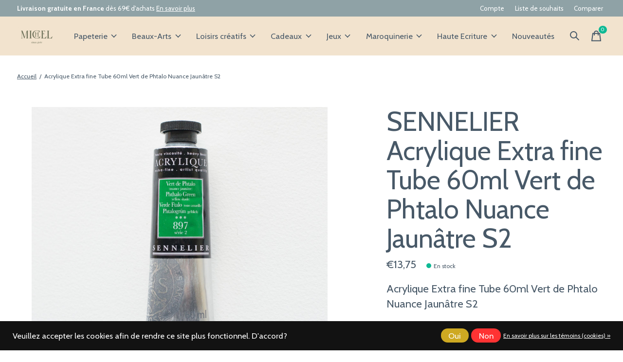

--- FILE ---
content_type: text/html;charset=utf-8
request_url: https://www.papeteriemichel.com/acrylique-extra-fine-tube-60ml-vert-de-p-108795766.html?source=facebook
body_size: 27859
content:
<!doctype html>
<html lang="fr">
<head>
    <meta charset="utf-8"/>
<!-- [START] 'blocks/head.rain' -->
<!--

  (c) 2008-2026 Lightspeed Netherlands B.V.
  http://www.lightspeedhq.com
  Generated: 21-01-2026 @ 14:06:27

-->
<link rel="canonical" href="https://www.papeteriemichel.com/acrylique-extra-fine-tube-60ml-vert-de-p-108795766.html"/>
<link rel="alternate" href="https://www.papeteriemichel.com/index.rss" type="application/rss+xml" title="Nouveaux produits"/>
<link href="https://cdn.webshopapp.com/assets/cookielaw.css?2025-02-20" rel="stylesheet" type="text/css"/>
<meta name="robots" content="noodp,noydir"/>
<meta name="google-site-verification" content="gzQHm9eJWxUD3Rawlj_7cyqzCfooJzZvqXvO34ATftA"/>
<meta name="google-site-verification" content="h6gV_1945Th48FLfe8qOzzqrbuK6zTG9eWHD5TKHFyA"/>
<meta property="og:url" content="https://www.papeteriemichel.com/acrylique-extra-fine-tube-60ml-vert-de-p-108795766.html?source=facebook"/>
<meta property="og:site_name" content="Papeterie Michel"/>
<meta property="og:title" content="Acrylique Extra fine Tube 60ml Vert de Phtalo Nuance Jaunâtre S2"/>
<meta property="og:description" content="Acrylique Extra fine Tube 60ml Vert de Phtalo Nuance Jaunâtre S2"/>
<meta property="og:image" content="https://cdn.webshopapp.com/shops/273945/files/322941041/sennelier-acrylique-extra-fine-tube-60ml-vert-de-p.jpg"/>
<script>
<script>
!function (w, d, t) {
    w.TiktokAnalyticsObject=t;var ttq=w[t]=w[t]||[];ttq.methods=["page","track","identify","instances","debug","on","off","once","ready","alias","group","enableCookie","disableCookie"],ttq.setAndDefer=function(t,e){t[e]=function(){t.push([e].concat(Array.prototype.slice.call(arguments,0)))}};for(var i=0;i<ttq.methods.length;i++)ttq.setAndDefer(ttq,ttq.methods[i]);ttq.instance=function(t){for(var e=ttq._i[t]||[],n=0;n<ttq.methods.length;n++)ttq.setAndDefer(e,ttq.methods[n]);return e},ttq.load=function(e,n){var i="https://analytics.tiktok.com/i18n/pixel/events.js";ttq._i=ttq._i||{},ttq._i[e]=[],ttq._i[e]._u=i,ttq._t=ttq._t||{},ttq._t[e]=+new Date,ttq._o=ttq._o||{},ttq._o[e]=n||{};var o=document.createElement("script");o.type="text/javascript",o.async=!0,o.src=i+"?sdkid="+e+"&lib="+t;var a=document.getElementsByTagName("script")[0];a.parentNode.insertBefore(o,a)};

    ttq.load('CACSELJC77U9UO5AOFS0');
    ttq.page();
}(window, document, 'ttq');
</script>
</script>
<script>
(function(w,d,s,l,i){w[l]=w[l]||[];w[l].push({'gtm.start':
new Date().getTime(),event:'gtm.js'});var f=d.getElementsByTagName(s)[0],
j=d.createElement(s),dl=l!='dataLayer'?'&l='+l:'';j.async=true;j.src=
'https://www.googletagmanager.com/gtm.js?id='+i+dl;f.parentNode.insertBefore(j,f);
})(window,document,'script','dataLayer','GTM-KXTQ98PL');
</script>
<script src="https://www.googletagmanager.com/gtag/js?id=G-DT2G8XSEMB"></script>
<script>
window.dataLayer = window.dataLayer || [];
    function gtag(){dataLayer.push(arguments);}
    gtag('js', new Date());

    gtag('config', 'G-DT2G8XSEMB');
</script>
<!--[if lt IE 9]>
<script src="https://cdn.webshopapp.com/assets/html5shiv.js?2025-02-20"></script>
<![endif]-->
<!-- [END] 'blocks/head.rain' -->
  
    
	<meta property="og:type" content="product" />

<meta name="p:domain_verify" content="cedcf8e8da835d9205e1c26e2f94948d"/>

  <meta property="product:brand" content="SENNELIER">  <meta property="product:availability" content="in stock">  <meta property="product:condition" content="new">
  <meta property="product:price:amount" content="13.75">
  <meta property="product:price:currency" content="EUR">
  <meta property="product:retailer_item_id" content="N120021.897"><meta name="description" content="Acrylique Extra fine Tube 60ml Vert de Phtalo Nuance Jaunâtre S2" />
<meta name="keywords" content="SENNELIER, Acrylique, Extra, fine, Tube, 60ml, Vert, de, Phtalo, Nuance, Jaunâtre, S2, papeterie,loisirs-créatifs,beaux-arts,agendas,stylos,carnets,peinture,cartes-postales,jouets,cadeaux,DIY" />
<meta charset="UTF-8">
<meta http-equiv="X-UA-Compatible" content="ie=edge">
<meta name="viewport" content="width=device-width, initial-scale=1">
<meta name="apple-mobile-web-app-capable" content="yes">
<meta name="apple-mobile-web-app-status-bar-style" content="black">
<meta name="viewport" content="width=device-width, initial-scale=1, maximum-scale=1, user-scalable=0"/>
<title>Acrylique Extra fine Tube 60ml Vert de Phtalo Nuance Jaunâtre S2 - Papeterie Michel</title>  
  <link rel="preload" href="https://cdn.webshopapp.com/shops/273945/themes/184791/assets/q4tre-icons.woff2" as="font" type="font/woff2" crossorigin="anonymous">
  <link rel="preload" href="https://cdn.webshopapp.com/shops/273945/themes/184791/assets/q4tre.woff2" as="font" type="font/woff2" crossorigin="anonymous">
  <link rel="shortcut icon" href="https://cdn.webshopapp.com/shops/273945/themes/184791/v/2686572/assets/favicon.png?20250819110835" type="image/x-icon" />
    	  	<link rel="preconnect" href="https://fonts.googleapis.com">
		<link rel="preconnect" href="https://fonts.gstatic.com" crossorigin>
  	    <link href='//fonts.googleapis.com/css?family=Cabin:400,400i,300,500,600,700,700i,800,900' rel='stylesheet' type='text/css'>
    
  <script>document.getElementsByTagName("html")[0].className += " js";</script>
  <script>
    if('CSS' in window && CSS.supports('color', 'var(--color-var)')) {
      document.write('<link rel="stylesheet" href="https://cdn.webshopapp.com/shops/273945/themes/184791/assets/style.css?20260106114211">');
    } else {
      document.write('<link rel="stylesheet" href="https://cdn.webshopapp.com/shops/273945/themes/184791/assets/style-fallback.css?20260106114211">');
      document.write('<script src="https://polyfill.io/v3/polyfill.min.js"><\/script>');
    }
  </script>
  <noscript>
    <link rel="stylesheet" href="https://cdn.webshopapp.com/shops/273945/themes/184791/assets/style-fallback.css?20260106114211">
    <script src="https://polyfill.io/v3/polyfill.min.js"></script>
  </noscript>
    <script src="https://cdn.webshopapp.com/assets/jquery-1-9-1.js?2025-02-20"></script>
  <script src="https://cdn.webshopapp.com/assets/jquery-ui-1-10-1.js?2025-02-20"></script>
    
    
    <link rel="stylesheet" href="https://cdn.webshopapp.com/shops/273945/themes/184791/assets/icons.css?20260106114211" /> 
    <link rel="stylesheet" href="https://cdn.webshopapp.com/shops/273945/themes/184791/assets/settings.css?20260106114211" />  
  <link rel="stylesheet" href="https://cdn.webshopapp.com/shops/273945/themes/184791/assets/custom.css?20260106114211" />
  
      
      
</head>
<body class="page-acrylique-extra-fine-tube-60ml-vert-de-phtalo-nuance-jaun%C3%A2tre-s2 has-cookie-notice">
            
  <script>
  var site_url = 'https://www.papeteriemichel.com/',
      static_url = 'https://static.webshopapp.com/shops/273945/',
      search_url = "https://www.papeteriemichel.com/search/",
      promo_popup_hide_until = '1',
      promo_popup_delay = '1000',
      product_card_options = 'swatches-color',
  		product_card_second_image = 1,
      no_inventory_text = "Stock information is currently unavailable for this product.",
      feedToken = 'https://ig.instant-tokens.com/users/b8025690-1149-404c-bda3-f6c1f5090741/instagram/17841407004516132/token?userSecret=d581vqcw05gzl9cqjc52d',
      last_updated_text = 'Dernière mise à jour',
      today_at_text = 'Aujourd&#039;hui à',
      in_stock_text = 'En stock',
      in_stock_online_text = 'In stock online',
      out_of_stock_text = 'Bientôt disponible',
      out_of_stock_text_options = '(En rupture de stock)',
      out_of_stock_online_text = 'Out of stock online',
      on_backorder_text = 'Précommande',
      on_backorder_online_text = 'On backorder online',
      in_store_text = 'In store',
      not_in_store_text = 'Not in store',
      inventory_notice_text = 'Les prix en ligne et en boutique peuvent différer',
      inventory_line_text = '$1 à $2',
      default_variant_text = 'Faire un choix',
      apply_text = 'Appliquer',
      points_text = '<span class="js-insert-points"></span>pts',
      money_off_text = '<span class="js-insert-money-off"></span> off',
      valid_for_text = 'Valide pour',
      all_text = 'All',
      currency_format = '€',
      priceStatus = 'enabled';
</script>
    
    <div class="js-scroll-observer"></div><div class="pre-header position-sticky top-0">
  <div class="pre-header__container container max-width-xl flex items-center justify-between">
        <div class="pre-header__msg">
      <p><strong>Livraison gratuite en France</strong> dès 69€ d'achats <a href="https://www.papeteriemichel.com/service/shipping-returns/">En savoir plus</a></p>
    </div>
        
        
    <ul class="pre-header__nav display@md">
            
      <li class="pre-header__item">
        <a href="#0" class="pre-header__link" aria-controls="drawerLogin"><span>Compte</span></a>
      </li>
            <li class="pre-header__item">
        <a href="#0" class="pre-header__link" aria-controls="drawerLogin"><span>Liste de souhaits</span></a>
      </li>
                  <li class="pre-header__item">
        <a href="https://www.papeteriemichel.com/compare/" class="pre-header__link"><span>Comparer</span></a>
      </li>
                </ul>
  
  	      </div>
</div>


<header class="mega-nav mega-nav--mobile mega-nav--desktop@md mega-nav--mobile-panel  position-sticky top-0 js-mega-nav">
  <div class="mega-nav__container">
        <!-- logo -->
    <a href="https://www.papeteriemichel.com/" class="mega-nav__logo">
            <img src="https://cdn.webshopapp.com/shops/273945/themes/184791/assets/logo.png?20260106111256" height="32" class="logo" alt="Papeterie | Beaux-Arts | Loisirs créatifs">
            <img src="https://cdn.webshopapp.com/shops/273945/themes/184791/assets/logo-white.png?20260106111256" height="32" class="logo--white" alt="Papeterie | Beaux-Arts | Loisirs créatifs">
                </a>
            
        
    <!-- icon buttons --mobile -->
    <div class="mega-nav__icon-btns mega-nav__icon-btns--mobile">
      <a href="#0" class="mega-nav__icon-btn" aria-controls="drawerLogin">
        <svg class="icon" viewBox="0 0 24 24">
          <title>Go to account settings</title>
          <g class="icon__group" fill="none" stroke="currentColor" stroke-linecap="square" stroke-miterlimit="10">
            <circle cx="12" cy="6" r="4" />
            <path d="M12 13a8 8 0 00-8 8h16a8 8 0 00-8-8z" />
          </g>
        </svg>
      </a>
	
            <button class="reset mega-nav__icon-btn mega-nav__icon-btn--search js-tab-focus" aria-label="Recherche" aria-controls="drawerSearch">
        <svg class="icon" viewBox="0 0 24 24">
          <g class="icon__group" fill="none" stroke="currentColor" stroke-linecap="square" stroke-miterlimit="10">
            <path d="M4.222 4.222l15.556 15.556" />
            <path d="M19.778 4.222L4.222 19.778" />
            <circle cx="9.5" cy="9.5" r="6.5" />
          </g>
        </svg>
      </button>
            
      <button class="reset mega-nav__icon-btn mega-nav__icon-btn--cart js-tab-focus" aria-label="Panier" aria-controls="drawerCart">
        <svg class="icon" viewBox="0 0 24 24" >
          <title>Panier</title>
          <g class="icon__group" stroke-linecap="square" fill="none" stroke-linejoin="miter" stroke="currentColor">
            <polygon points="21,21.8 3,21.8 5,6.8 19,6.8 	"/>
            <path d="M8,9.8v-4c0-2.2,1.8-4,4-4l0,0c2.2,0,4,1.8,4,4v4"/>
          </g>
        </svg>
        <span class="counter counter--cart margin-left-xxs"><span class="js-cart-counter">0</span> <i class="sr-only">items</i></span>
      </button>

      <button class="reset mega-nav__icon-btn mega-nav__icon-btn--menu js-tab-focus" aria-label="Toggle menu" aria-controls="mega-nav-navigation">
        <svg class="icon" viewBox="0 0 24 24">
          <g class="icon__group" fill="none" stroke="currentColor" stroke-linecap="square" stroke-miterlimit="10">
            <path d="M2 6h20" />
            <path d="M2 12h20" />
            <path d="M2 18h20" />
          </g>
        </svg>
      </button>
    </div>

    <div class="mega-nav__nav js-mega-nav__nav" id="mega-nav-navigation" role="navigation" aria-label="Main">
    <div class="mega-nav__nav-wrapper js-scroll-container">
    <div class="mega-nav__nav-inner">
      <ul class="mega-nav__items">

        
        
        
        
        <!-- links -->
                        <li class="mega-nav__item mega-nav__item--simple js-mega-nav__item">
          <button class="reset mega-nav__control js-mega-nav__control js-tab-focus">
            Papeterie
            <i class="mega-nav__arrow-icon" aria-hidden="true">
              <svg class="icon" viewBox="0 0 16 16">
                <g class="icon__group" fill="none" stroke="currentColor" stroke-linecap="square" stroke-miterlimit="10">
                  <path d="M2 2l12 12" />
                  <path d="M14 2L2 14" />
                </g>
              </svg>
            </i>
          </button>

          <div class="mega-nav__sub-nav-wrapper mega-nav__sub-nav-wrapper--sm" data-theme="default">
            <div class="mega-nav__panel-header hide@md text-md">
              <button class="reset js-mega-nav__control js-tab-focus">
                <svg class="icon" viewBox="0 0 482.239 482.239">
                  <title>Retour</title>
                  <path d="m206.812 34.446-206.812 206.673 206.743 206.674 24.353-24.284-165.167-165.167h416.31v-34.445h-416.31l165.236-165.236z"></path>
                </svg>
              </button>
              <div class="mega-nav__panel-title">
                Papeterie
              </div>
            </div>
            <div class="mega-nav__sub-nav mega-nav__sub-nav--layout-8 mega-nav__sub-nav-wrapper-inner js-scroll-container">
              <ul class="mega-nav__sub-items display@md">
                <li class="mega-nav__sub-item mega-nav__sub-item--all"><a href="https://www.papeteriemichel.com/papeterie/" class="mega-nav__sub-link" title="Papeterie">Voir tout</a></li>
                                <li class="mega-nav__sub-item mega-nav__sub-item--has-children justify-between">
                  <a href="https://www.papeteriemichel.com/papeterie/agendas/" class="mega-nav__sub-link" title="Agendas">
                    Agendas
                  </a>
                                    <svg class="icon mega-nav__sub-dropdown-icon" aria-hidden="true" viewBox="0 0 16 16">
                    <g stroke-width="1" stroke="currentColor">
                      <polyline fill="none" stroke="currentColor" stroke-linecap="round" stroke-linejoin="round" stroke-miterlimit="10" points="6.5,3.5 11,8 6.5,12.5 "></polyline>
                    </g>
                  </svg>
                                                      <div class="mega-nav__sub-dropdown mega-nav__sub-dropdown--nested">
                    <ul class="mega-nav__sub-items">
                                            <li class="mega-nav__sub-item">
                        <a href="https://www.papeteriemichel.com/papeterie/agendas/agendas-18-mois/" class="mega-nav__sub-link" title="Agendas 18 mois">
                          Agendas 18 mois
                        </a>
                                                                      </li>
                                            <li class="mega-nav__sub-item mega-nav__sub-item--has-children justify-between">
                        <a href="https://www.papeteriemichel.com/papeterie/agendas/agendas-civils/" class="mega-nav__sub-link" title="Agendas Civils">
                          Agendas Civils
                        </a>
                                                <svg class="icon mega-nav__sub-dropdown-icon" aria-hidden="true" viewBox="0 0 16 16">
                          <g stroke-width="1" stroke="currentColor">
                            <polyline fill="none" stroke="currentColor" stroke-linecap="round" stroke-linejoin="round" stroke-miterlimit="10" points="6.5,3.5 11,8 6.5,12.5 "></polyline>
                          </g>
                        </svg>
                                                                        <div class="mega-nav__sub-dropdown mega-nav__sub-dropdown--nested">
                          <ul class="mega-nav__sub-items">
                                                        <li class="mega-nav__sub-item">
                              <a href="https://www.papeteriemichel.com/papeterie/agendas/agendas-civils/semainier/" class="mega-nav__sub-link" title="Semainier">Semainier</a>
                            </li>
                                                        <li class="mega-nav__sub-item">
                              <a href="https://www.papeteriemichel.com/papeterie/agendas/agendas-civils/un-jour-par-page/" class="mega-nav__sub-link" title="Un Jour par Page">Un Jour par Page</a>
                            </li>
                                                      </ul>
                        </div>
                                              </li>
                                            <li class="mega-nav__sub-item">
                        <a href="https://www.papeteriemichel.com/papeterie/agendas/organiseurs/" class="mega-nav__sub-link" title="Organiseurs">
                          Organiseurs
                        </a>
                                                                      </li>
                                            <li class="mega-nav__sub-item">
                        <a href="https://www.papeteriemichel.com/papeterie/agendas/calendriers/" class="mega-nav__sub-link" title="Calendriers">
                          Calendriers
                        </a>
                                                                      </li>
                                            <li class="mega-nav__sub-item">
                        <a href="https://www.papeteriemichel.com/papeterie/agendas/recharges/" class="mega-nav__sub-link" title="Recharges">
                          Recharges
                        </a>
                                                                      </li>
                                            <li class="mega-nav__sub-item">
                        <a href="https://www.papeteriemichel.com/papeterie/agendas/blocs-ephemeride/" class="mega-nav__sub-link" title="Blocs éphémeride">
                          Blocs éphémeride
                        </a>
                                                                      </li>
                                            <li class="mega-nav__sub-item mega-nav__sub-item--has-children justify-between">
                        <a href="https://www.papeteriemichel.com/papeterie/agendas/agendas-enseignant/" class="mega-nav__sub-link" title="Agendas Enseignant">
                          Agendas Enseignant
                        </a>
                                                <svg class="icon mega-nav__sub-dropdown-icon" aria-hidden="true" viewBox="0 0 16 16">
                          <g stroke-width="1" stroke="currentColor">
                            <polyline fill="none" stroke="currentColor" stroke-linecap="round" stroke-linejoin="round" stroke-miterlimit="10" points="6.5,3.5 11,8 6.5,12.5 "></polyline>
                          </g>
                        </svg>
                                                                        <div class="mega-nav__sub-dropdown mega-nav__sub-dropdown--nested">
                          <ul class="mega-nav__sub-items">
                                                        <li class="mega-nav__sub-item">
                              <a href="https://www.papeteriemichel.com/papeterie/agendas/agendas-enseignant/semainier/" class="mega-nav__sub-link" title="Semainier">Semainier</a>
                            </li>
                                                      </ul>
                        </div>
                                              </li>
                                          </ul>
                  </div>
                                  </li>
                                <li class="mega-nav__sub-item mega-nav__sub-item--has-children justify-between">
                  <a href="https://www.papeteriemichel.com/papeterie/albums/" class="mega-nav__sub-link" title="Albums">
                    Albums
                  </a>
                                    <svg class="icon mega-nav__sub-dropdown-icon" aria-hidden="true" viewBox="0 0 16 16">
                    <g stroke-width="1" stroke="currentColor">
                      <polyline fill="none" stroke="currentColor" stroke-linecap="round" stroke-linejoin="round" stroke-miterlimit="10" points="6.5,3.5 11,8 6.5,12.5 "></polyline>
                    </g>
                  </svg>
                                                      <div class="mega-nav__sub-dropdown mega-nav__sub-dropdown--nested">
                    <ul class="mega-nav__sub-items">
                                            <li class="mega-nav__sub-item">
                        <a href="https://www.papeteriemichel.com/papeterie/albums/albums-photos/" class="mega-nav__sub-link" title="Albums Photos">
                          Albums Photos
                        </a>
                                                                      </li>
                                          </ul>
                  </div>
                                  </li>
                                <li class="mega-nav__sub-item mega-nav__sub-item--has-children justify-between">
                  <a href="https://www.papeteriemichel.com/papeterie/carnets/" class="mega-nav__sub-link" title="Carnets">
                    Carnets
                  </a>
                                    <svg class="icon mega-nav__sub-dropdown-icon" aria-hidden="true" viewBox="0 0 16 16">
                    <g stroke-width="1" stroke="currentColor">
                      <polyline fill="none" stroke="currentColor" stroke-linecap="round" stroke-linejoin="round" stroke-miterlimit="10" points="6.5,3.5 11,8 6.5,12.5 "></polyline>
                    </g>
                  </svg>
                                                      <div class="mega-nav__sub-dropdown mega-nav__sub-dropdown--nested">
                    <ul class="mega-nav__sub-items">
                                            <li class="mega-nav__sub-item mega-nav__sub-item--has-children justify-between">
                        <a href="https://www.papeteriemichel.com/papeterie/carnets/moleskine/" class="mega-nav__sub-link" title="Moleskine">
                          Moleskine
                        </a>
                                                <svg class="icon mega-nav__sub-dropdown-icon" aria-hidden="true" viewBox="0 0 16 16">
                          <g stroke-width="1" stroke="currentColor">
                            <polyline fill="none" stroke="currentColor" stroke-linecap="round" stroke-linejoin="round" stroke-miterlimit="10" points="6.5,3.5 11,8 6.5,12.5 "></polyline>
                          </g>
                        </svg>
                                                                        <div class="mega-nav__sub-dropdown mega-nav__sub-dropdown--nested">
                          <ul class="mega-nav__sub-items">
                                                        <li class="mega-nav__sub-item">
                              <a href="https://www.papeteriemichel.com/papeterie/carnets/moleskine/pages-lignees/" class="mega-nav__sub-link" title="Pages lignées">Pages lignées</a>
                            </li>
                                                        <li class="mega-nav__sub-item">
                              <a href="https://www.papeteriemichel.com/papeterie/carnets/moleskine/pages-non-lignees/" class="mega-nav__sub-link" title="Pages non lignées">Pages non lignées</a>
                            </li>
                                                        <li class="mega-nav__sub-item">
                              <a href="https://www.papeteriemichel.com/papeterie/carnets/moleskine/carnet-passion/" class="mega-nav__sub-link" title="Carnet Passion">Carnet Passion</a>
                            </li>
                                                      </ul>
                        </div>
                                              </li>
                                            <li class="mega-nav__sub-item mega-nav__sub-item--has-children justify-between">
                        <a href="https://www.papeteriemichel.com/papeterie/carnets/leuchtturm1917/" class="mega-nav__sub-link" title="Leuchtturm1917">
                          Leuchtturm1917
                        </a>
                                                <svg class="icon mega-nav__sub-dropdown-icon" aria-hidden="true" viewBox="0 0 16 16">
                          <g stroke-width="1" stroke="currentColor">
                            <polyline fill="none" stroke="currentColor" stroke-linecap="round" stroke-linejoin="round" stroke-miterlimit="10" points="6.5,3.5 11,8 6.5,12.5 "></polyline>
                          </g>
                        </svg>
                                                                        <div class="mega-nav__sub-dropdown mega-nav__sub-dropdown--nested">
                          <ul class="mega-nav__sub-items">
                                                        <li class="mega-nav__sub-item">
                              <a href="https://www.papeteriemichel.com/papeterie/carnets/leuchtturm1917/pages-lignees/" class="mega-nav__sub-link" title="Pages lignées">Pages lignées</a>
                            </li>
                                                        <li class="mega-nav__sub-item">
                              <a href="https://www.papeteriemichel.com/papeterie/carnets/leuchtturm1917/pages-non-lignees/" class="mega-nav__sub-link" title="Pages non lignées">Pages non lignées</a>
                            </li>
                                                        <li class="mega-nav__sub-item">
                              <a href="https://www.papeteriemichel.com/papeterie/carnets/leuchtturm1917/pages-a-pointilles/" class="mega-nav__sub-link" title="Pages à pointillés">Pages à pointillés</a>
                            </li>
                                                      </ul>
                        </div>
                                              </li>
                                            <li class="mega-nav__sub-item mega-nav__sub-item--has-children justify-between">
                        <a href="https://www.papeteriemichel.com/papeterie/carnets/paperblanks/" class="mega-nav__sub-link" title="PaperBlanks">
                          PaperBlanks
                        </a>
                                                <svg class="icon mega-nav__sub-dropdown-icon" aria-hidden="true" viewBox="0 0 16 16">
                          <g stroke-width="1" stroke="currentColor">
                            <polyline fill="none" stroke="currentColor" stroke-linecap="round" stroke-linejoin="round" stroke-miterlimit="10" points="6.5,3.5 11,8 6.5,12.5 "></polyline>
                          </g>
                        </svg>
                                                                        <div class="mega-nav__sub-dropdown mega-nav__sub-dropdown--nested">
                          <ul class="mega-nav__sub-items">
                                                        <li class="mega-nav__sub-item">
                              <a href="https://www.papeteriemichel.com/papeterie/carnets/paperblanks/pages-lignees/" class="mega-nav__sub-link" title="Pages lignées">Pages lignées</a>
                            </li>
                                                        <li class="mega-nav__sub-item">
                              <a href="https://www.papeteriemichel.com/papeterie/carnets/paperblanks/pages-non-lignees/" class="mega-nav__sub-link" title="Pages non lignées">Pages non lignées</a>
                            </li>
                                                      </ul>
                        </div>
                                              </li>
                                            <li class="mega-nav__sub-item">
                        <a href="https://www.papeteriemichel.com/papeterie/carnets/gallimard/" class="mega-nav__sub-link" title="Gallimard">
                          Gallimard
                        </a>
                                                                      </li>
                                            <li class="mega-nav__sub-item">
                        <a href="https://www.papeteriemichel.com/papeterie/carnets/apica/" class="mega-nav__sub-link" title="Apica">
                          Apica
                        </a>
                                                                      </li>
                                            <li class="mega-nav__sub-item">
                        <a href="https://www.papeteriemichel.com/papeterie/carnets/ohh-deer/" class="mega-nav__sub-link" title="Ohh Deer">
                          Ohh Deer
                        </a>
                                                                      </li>
                                          </ul>
                  </div>
                                  </li>
                                <li class="mega-nav__sub-item mega-nav__sub-item--has-children justify-between">
                  <a href="https://www.papeteriemichel.com/papeterie/ecriture/" class="mega-nav__sub-link" title="Ecriture">
                    Ecriture
                  </a>
                                    <svg class="icon mega-nav__sub-dropdown-icon" aria-hidden="true" viewBox="0 0 16 16">
                    <g stroke-width="1" stroke="currentColor">
                      <polyline fill="none" stroke="currentColor" stroke-linecap="round" stroke-linejoin="round" stroke-miterlimit="10" points="6.5,3.5 11,8 6.5,12.5 "></polyline>
                    </g>
                  </svg>
                                                      <div class="mega-nav__sub-dropdown mega-nav__sub-dropdown--nested">
                    <ul class="mega-nav__sub-items">
                                            <li class="mega-nav__sub-item mega-nav__sub-item--has-children justify-between">
                        <a href="https://www.papeteriemichel.com/papeterie/ecriture/stylos-feutre/" class="mega-nav__sub-link" title="Stylos feutre">
                          Stylos feutre
                        </a>
                                                <svg class="icon mega-nav__sub-dropdown-icon" aria-hidden="true" viewBox="0 0 16 16">
                          <g stroke-width="1" stroke="currentColor">
                            <polyline fill="none" stroke="currentColor" stroke-linecap="round" stroke-linejoin="round" stroke-miterlimit="10" points="6.5,3.5 11,8 6.5,12.5 "></polyline>
                          </g>
                        </svg>
                                                                        <div class="mega-nav__sub-dropdown mega-nav__sub-dropdown--nested">
                          <ul class="mega-nav__sub-items">
                                                        <li class="mega-nav__sub-item">
                              <a href="https://www.papeteriemichel.com/papeterie/ecriture/stylos-feutre/feutre-pen-68/" class="mega-nav__sub-link" title="Feutre Pen 68">Feutre Pen 68</a>
                            </li>
                                                        <li class="mega-nav__sub-item">
                              <a href="https://www.papeteriemichel.com/papeterie/ecriture/stylos-feutre/stylo-feutre-point-88/" class="mega-nav__sub-link" title="Stylo feutre Point 88">Stylo feutre Point 88</a>
                            </li>
                                                      </ul>
                        </div>
                                              </li>
                                          </ul>
                  </div>
                                  </li>
                                <li class="mega-nav__sub-item mega-nav__sub-item--has-children justify-between">
                  <a href="https://www.papeteriemichel.com/papeterie/cahiers-blocs-et-feuilles/" class="mega-nav__sub-link" title="Cahiers, Blocs et Feuilles">
                    Cahiers, Blocs et Feuilles
                  </a>
                                    <svg class="icon mega-nav__sub-dropdown-icon" aria-hidden="true" viewBox="0 0 16 16">
                    <g stroke-width="1" stroke="currentColor">
                      <polyline fill="none" stroke="currentColor" stroke-linecap="round" stroke-linejoin="round" stroke-miterlimit="10" points="6.5,3.5 11,8 6.5,12.5 "></polyline>
                    </g>
                  </svg>
                                                      <div class="mega-nav__sub-dropdown mega-nav__sub-dropdown--nested">
                    <ul class="mega-nav__sub-items">
                                            <li class="mega-nav__sub-item">
                        <a href="https://www.papeteriemichel.com/papeterie/cahiers-blocs-et-feuilles/blocs/" class="mega-nav__sub-link" title="Blocs">
                          Blocs
                        </a>
                                                                      </li>
                                          </ul>
                  </div>
                                  </li>
                                <li class="mega-nav__sub-item mega-nav__sub-item--has-children justify-between">
                  <a href="https://www.papeteriemichel.com/papeterie/correspondance/" class="mega-nav__sub-link" title="Correspondance">
                    Correspondance
                  </a>
                                    <svg class="icon mega-nav__sub-dropdown-icon" aria-hidden="true" viewBox="0 0 16 16">
                    <g stroke-width="1" stroke="currentColor">
                      <polyline fill="none" stroke="currentColor" stroke-linecap="round" stroke-linejoin="round" stroke-miterlimit="10" points="6.5,3.5 11,8 6.5,12.5 "></polyline>
                    </g>
                  </svg>
                                                      <div class="mega-nav__sub-dropdown mega-nav__sub-dropdown--nested">
                    <ul class="mega-nav__sub-items">
                                            <li class="mega-nav__sub-item">
                        <a href="https://www.papeteriemichel.com/papeterie/correspondance/original-crown-mill/" class="mega-nav__sub-link" title="Original Crown Mill">
                          Original Crown Mill
                        </a>
                                                                      </li>
                                          </ul>
                  </div>
                                  </li>
                                <li class="mega-nav__sub-item">
                  <a href="https://www.papeteriemichel.com/papeterie/documents-professionnels/" class="mega-nav__sub-link" title="Documents Professionnels">
                    Documents Professionnels
                  </a>
                                                    </li>
                                <li class="mega-nav__sub-item mega-nav__sub-item--has-children justify-between">
                  <a href="https://www.papeteriemichel.com/papeterie/papeterie-fantaisie/" class="mega-nav__sub-link" title="Papeterie Fantaisie">
                    Papeterie Fantaisie
                  </a>
                                    <svg class="icon mega-nav__sub-dropdown-icon" aria-hidden="true" viewBox="0 0 16 16">
                    <g stroke-width="1" stroke="currentColor">
                      <polyline fill="none" stroke="currentColor" stroke-linecap="round" stroke-linejoin="round" stroke-miterlimit="10" points="6.5,3.5 11,8 6.5,12.5 "></polyline>
                    </g>
                  </svg>
                                                      <div class="mega-nav__sub-dropdown mega-nav__sub-dropdown--nested">
                    <ul class="mega-nav__sub-items">
                                            <li class="mega-nav__sub-item">
                        <a href="https://www.papeteriemichel.com/papeterie/papeterie-fantaisie/legami/" class="mega-nav__sub-link" title="Legami">
                          Legami
                        </a>
                                                                      </li>
                                            <li class="mega-nav__sub-item">
                        <a href="https://www.papeteriemichel.com/papeterie/papeterie-fantaisie/top-model/" class="mega-nav__sub-link" title="TOP MODEL">
                          TOP MODEL
                        </a>
                                                                      </li>
                                            <li class="mega-nav__sub-item">
                        <a href="https://www.papeteriemichel.com/papeterie/papeterie-fantaisie/kiub/" class="mega-nav__sub-link" title="KIUB">
                          KIUB
                        </a>
                                                                      </li>
                                            <li class="mega-nav__sub-item">
                        <a href="https://www.papeteriemichel.com/papeterie/papeterie-fantaisie/editions-du-desastre/" class="mega-nav__sub-link" title="Editions du Désastre">
                          Editions du Désastre
                        </a>
                                                                      </li>
                                            <li class="mega-nav__sub-item">
                        <a href="https://www.papeteriemichel.com/papeterie/papeterie-fantaisie/diddl/" class="mega-nav__sub-link" title="DIDDL">
                          DIDDL
                        </a>
                                                                      </li>
                                          </ul>
                  </div>
                                  </li>
                              </ul>
              <ul class="mega-nav__sub-items hide@md">
                <li class="mega-nav__sub-item"><a href="https://www.papeteriemichel.com/papeterie/" class="mega-nav__control" title="Papeterie">Voir tout</a></li>
              	                                <li class="mega-nav__sub-item mega-nav__item--simple js-mega-nav__item">
                  <button class="reset mega-nav__control js-mega-nav__control js-tab-focus">
                    Agendas
                    <i class="mega-nav__arrow-icon" aria-hidden="true">
                      <svg class="icon" viewBox="0 0 16 16">
                        <g class="icon__group" fill="none" stroke="currentColor" stroke-linecap="square" stroke-miterlimit="10">
                          <path d="M2 2l12 12" />
                          <path d="M14 2L2 14" />
                        </g>
                      </svg>
                    </i>
                  </button>

                  <div class="mega-nav__sub-nav-wrapper mega-nav__sub-nav-wrapper--sm" data-theme="default">
                    <div class="mega-nav__panel-header hide@md text-md">
                      <button class="reset js-mega-nav__control js-tab-focus">
                        <svg class="icon" viewBox="0 0 482.239 482.239">
                          <title>Retour</title>
                          <path d="m206.812 34.446-206.812 206.673 206.743 206.674 24.353-24.284-165.167-165.167h416.31v-34.445h-416.31l165.236-165.236z"></path>
                        </svg>
                      </button>
                      <div class="mega-nav__panel-title">
                        Agendas
                      </div>
                    </div>
                    <div class="mega-nav__sub-nav mega-nav__sub-nav--layout-8 mega-nav__sub-nav-wrapper-inner js-scroll-container">
                      <ul class="mega-nav__sub-items">
                        <li class="mega-nav__sub-item"><a href="https://www.papeteriemichel.com/papeterie/agendas/" class="mega-nav__control" title="Agendas">All Agendas</a></li>
                                                                        <li class="mega-nav__sub-item">
                          <a href="https://www.papeteriemichel.com/papeterie/agendas/agendas-18-mois/" class="mega-nav__control" title="Agendas 18 mois">Agendas 18 mois</a>
                        </li>
                                                                                                <li class="mega-nav__sub-item mega-nav__item--simple js-mega-nav__item">
                          <button class="reset mega-nav__control js-mega-nav__control js-tab-focus">
                            Agendas Civils
                            <i class="mega-nav__arrow-icon" aria-hidden="true">
                              <svg class="icon" viewBox="0 0 16 16">
                                <g class="icon__group" fill="none" stroke="currentColor" stroke-linecap="square" stroke-miterlimit="10">
                                  <path d="M2 2l12 12" />
                                  <path d="M14 2L2 14" />
                                </g>
                              </svg>
                            </i>
                          </button>

                          <div class="mega-nav__sub-nav-wrapper mega-nav__sub-nav-wrapper--sm" data-theme="default">
                            <div class="mega-nav__panel-header hide@md text-md">
                              <button class="reset js-mega-nav__control js-tab-focus">
                                <svg class="icon" viewBox="0 0 482.239 482.239">
                                  <title>Retour</title>
                                  <path d="m206.812 34.446-206.812 206.673 206.743 206.674 24.353-24.284-165.167-165.167h416.31v-34.445h-416.31l165.236-165.236z"></path>
                                </svg>
                              </button>
                              <div class="mega-nav__panel-title">
                                Agendas Civils
                              </div>
                            </div>
                            <div class="mega-nav__sub-nav mega-nav__sub-nav--layout-8 mega-nav__sub-nav-wrapper-inner js-scroll-container">
                              <ul class="mega-nav__sub-items">
                                <li class="mega-nav__sub-item"><a href="https://www.papeteriemichel.com/papeterie/agendas/agendas-civils/" class="mega-nav__control" title="Agendas Civils">All Agendas Civils</a></li>
                                                                                                <li class="mega-nav__sub-item">
                                  <a href="https://www.papeteriemichel.com/papeterie/agendas/agendas-civils/semainier/" class="mega-nav__control" title="Semainier">Semainier</a>
                                </li>
                                                                                                                                <li class="mega-nav__sub-item">
                                  <a href="https://www.papeteriemichel.com/papeterie/agendas/agendas-civils/un-jour-par-page/" class="mega-nav__control" title="Un Jour par Page">Un Jour par Page</a>
                                </li>
                                                                                              </ul>
                            </div>
                          </div>
                        </li>
                                                                                                <li class="mega-nav__sub-item">
                          <a href="https://www.papeteriemichel.com/papeterie/agendas/organiseurs/" class="mega-nav__control" title="Organiseurs">Organiseurs</a>
                        </li>
                                                                                                <li class="mega-nav__sub-item">
                          <a href="https://www.papeteriemichel.com/papeterie/agendas/calendriers/" class="mega-nav__control" title="Calendriers">Calendriers</a>
                        </li>
                                                                                                <li class="mega-nav__sub-item">
                          <a href="https://www.papeteriemichel.com/papeterie/agendas/recharges/" class="mega-nav__control" title="Recharges">Recharges</a>
                        </li>
                                                                                                <li class="mega-nav__sub-item">
                          <a href="https://www.papeteriemichel.com/papeterie/agendas/blocs-ephemeride/" class="mega-nav__control" title="Blocs éphémeride">Blocs éphémeride</a>
                        </li>
                                                                                                <li class="mega-nav__sub-item mega-nav__item--simple js-mega-nav__item">
                          <button class="reset mega-nav__control js-mega-nav__control js-tab-focus">
                            Agendas Enseignant
                            <i class="mega-nav__arrow-icon" aria-hidden="true">
                              <svg class="icon" viewBox="0 0 16 16">
                                <g class="icon__group" fill="none" stroke="currentColor" stroke-linecap="square" stroke-miterlimit="10">
                                  <path d="M2 2l12 12" />
                                  <path d="M14 2L2 14" />
                                </g>
                              </svg>
                            </i>
                          </button>

                          <div class="mega-nav__sub-nav-wrapper mega-nav__sub-nav-wrapper--sm" data-theme="default">
                            <div class="mega-nav__panel-header hide@md text-md">
                              <button class="reset js-mega-nav__control js-tab-focus">
                                <svg class="icon" viewBox="0 0 482.239 482.239">
                                  <title>Retour</title>
                                  <path d="m206.812 34.446-206.812 206.673 206.743 206.674 24.353-24.284-165.167-165.167h416.31v-34.445h-416.31l165.236-165.236z"></path>
                                </svg>
                              </button>
                              <div class="mega-nav__panel-title">
                                Agendas Enseignant
                              </div>
                            </div>
                            <div class="mega-nav__sub-nav mega-nav__sub-nav--layout-8 mega-nav__sub-nav-wrapper-inner js-scroll-container">
                              <ul class="mega-nav__sub-items">
                                <li class="mega-nav__sub-item"><a href="https://www.papeteriemichel.com/papeterie/agendas/agendas-enseignant/" class="mega-nav__control" title="Agendas Enseignant">All Agendas Enseignant</a></li>
                                                                                                <li class="mega-nav__sub-item">
                                  <a href="https://www.papeteriemichel.com/papeterie/agendas/agendas-enseignant/semainier/" class="mega-nav__control" title="Semainier">Semainier</a>
                                </li>
                                                                                              </ul>
                            </div>
                          </div>
                        </li>
                                                                      </ul>
                    </div>
                  </div>
                </li>
                                                                <li class="mega-nav__sub-item mega-nav__item--simple js-mega-nav__item">
                  <button class="reset mega-nav__control js-mega-nav__control js-tab-focus">
                    Albums
                    <i class="mega-nav__arrow-icon" aria-hidden="true">
                      <svg class="icon" viewBox="0 0 16 16">
                        <g class="icon__group" fill="none" stroke="currentColor" stroke-linecap="square" stroke-miterlimit="10">
                          <path d="M2 2l12 12" />
                          <path d="M14 2L2 14" />
                        </g>
                      </svg>
                    </i>
                  </button>

                  <div class="mega-nav__sub-nav-wrapper mega-nav__sub-nav-wrapper--sm" data-theme="default">
                    <div class="mega-nav__panel-header hide@md text-md">
                      <button class="reset js-mega-nav__control js-tab-focus">
                        <svg class="icon" viewBox="0 0 482.239 482.239">
                          <title>Retour</title>
                          <path d="m206.812 34.446-206.812 206.673 206.743 206.674 24.353-24.284-165.167-165.167h416.31v-34.445h-416.31l165.236-165.236z"></path>
                        </svg>
                      </button>
                      <div class="mega-nav__panel-title">
                        Albums
                      </div>
                    </div>
                    <div class="mega-nav__sub-nav mega-nav__sub-nav--layout-8 mega-nav__sub-nav-wrapper-inner js-scroll-container">
                      <ul class="mega-nav__sub-items">
                        <li class="mega-nav__sub-item"><a href="https://www.papeteriemichel.com/papeterie/albums/" class="mega-nav__control" title="Albums">All Albums</a></li>
                                                                        <li class="mega-nav__sub-item">
                          <a href="https://www.papeteriemichel.com/papeterie/albums/albums-photos/" class="mega-nav__control" title="Albums Photos">Albums Photos</a>
                        </li>
                                                                      </ul>
                    </div>
                  </div>
                </li>
                                                                <li class="mega-nav__sub-item mega-nav__item--simple js-mega-nav__item">
                  <button class="reset mega-nav__control js-mega-nav__control js-tab-focus">
                    Carnets
                    <i class="mega-nav__arrow-icon" aria-hidden="true">
                      <svg class="icon" viewBox="0 0 16 16">
                        <g class="icon__group" fill="none" stroke="currentColor" stroke-linecap="square" stroke-miterlimit="10">
                          <path d="M2 2l12 12" />
                          <path d="M14 2L2 14" />
                        </g>
                      </svg>
                    </i>
                  </button>

                  <div class="mega-nav__sub-nav-wrapper mega-nav__sub-nav-wrapper--sm" data-theme="default">
                    <div class="mega-nav__panel-header hide@md text-md">
                      <button class="reset js-mega-nav__control js-tab-focus">
                        <svg class="icon" viewBox="0 0 482.239 482.239">
                          <title>Retour</title>
                          <path d="m206.812 34.446-206.812 206.673 206.743 206.674 24.353-24.284-165.167-165.167h416.31v-34.445h-416.31l165.236-165.236z"></path>
                        </svg>
                      </button>
                      <div class="mega-nav__panel-title">
                        Carnets
                      </div>
                    </div>
                    <div class="mega-nav__sub-nav mega-nav__sub-nav--layout-8 mega-nav__sub-nav-wrapper-inner js-scroll-container">
                      <ul class="mega-nav__sub-items">
                        <li class="mega-nav__sub-item"><a href="https://www.papeteriemichel.com/papeterie/carnets/" class="mega-nav__control" title="Carnets">All Carnets</a></li>
                                                                        <li class="mega-nav__sub-item mega-nav__item--simple js-mega-nav__item">
                          <button class="reset mega-nav__control js-mega-nav__control js-tab-focus">
                            Moleskine
                            <i class="mega-nav__arrow-icon" aria-hidden="true">
                              <svg class="icon" viewBox="0 0 16 16">
                                <g class="icon__group" fill="none" stroke="currentColor" stroke-linecap="square" stroke-miterlimit="10">
                                  <path d="M2 2l12 12" />
                                  <path d="M14 2L2 14" />
                                </g>
                              </svg>
                            </i>
                          </button>

                          <div class="mega-nav__sub-nav-wrapper mega-nav__sub-nav-wrapper--sm" data-theme="default">
                            <div class="mega-nav__panel-header hide@md text-md">
                              <button class="reset js-mega-nav__control js-tab-focus">
                                <svg class="icon" viewBox="0 0 482.239 482.239">
                                  <title>Retour</title>
                                  <path d="m206.812 34.446-206.812 206.673 206.743 206.674 24.353-24.284-165.167-165.167h416.31v-34.445h-416.31l165.236-165.236z"></path>
                                </svg>
                              </button>
                              <div class="mega-nav__panel-title">
                                Moleskine
                              </div>
                            </div>
                            <div class="mega-nav__sub-nav mega-nav__sub-nav--layout-8 mega-nav__sub-nav-wrapper-inner js-scroll-container">
                              <ul class="mega-nav__sub-items">
                                <li class="mega-nav__sub-item"><a href="https://www.papeteriemichel.com/papeterie/carnets/moleskine/" class="mega-nav__control" title="Moleskine">All Moleskine</a></li>
                                                                                                <li class="mega-nav__sub-item">
                                  <a href="https://www.papeteriemichel.com/papeterie/carnets/moleskine/pages-lignees/" class="mega-nav__control" title="Pages lignées">Pages lignées</a>
                                </li>
                                                                                                                                <li class="mega-nav__sub-item">
                                  <a href="https://www.papeteriemichel.com/papeterie/carnets/moleskine/pages-non-lignees/" class="mega-nav__control" title="Pages non lignées">Pages non lignées</a>
                                </li>
                                                                                                                                <li class="mega-nav__sub-item">
                                  <a href="https://www.papeteriemichel.com/papeterie/carnets/moleskine/carnet-passion/" class="mega-nav__control" title="Carnet Passion">Carnet Passion</a>
                                </li>
                                                                                              </ul>
                            </div>
                          </div>
                        </li>
                                                                                                <li class="mega-nav__sub-item mega-nav__item--simple js-mega-nav__item">
                          <button class="reset mega-nav__control js-mega-nav__control js-tab-focus">
                            Leuchtturm1917
                            <i class="mega-nav__arrow-icon" aria-hidden="true">
                              <svg class="icon" viewBox="0 0 16 16">
                                <g class="icon__group" fill="none" stroke="currentColor" stroke-linecap="square" stroke-miterlimit="10">
                                  <path d="M2 2l12 12" />
                                  <path d="M14 2L2 14" />
                                </g>
                              </svg>
                            </i>
                          </button>

                          <div class="mega-nav__sub-nav-wrapper mega-nav__sub-nav-wrapper--sm" data-theme="default">
                            <div class="mega-nav__panel-header hide@md text-md">
                              <button class="reset js-mega-nav__control js-tab-focus">
                                <svg class="icon" viewBox="0 0 482.239 482.239">
                                  <title>Retour</title>
                                  <path d="m206.812 34.446-206.812 206.673 206.743 206.674 24.353-24.284-165.167-165.167h416.31v-34.445h-416.31l165.236-165.236z"></path>
                                </svg>
                              </button>
                              <div class="mega-nav__panel-title">
                                Leuchtturm1917
                              </div>
                            </div>
                            <div class="mega-nav__sub-nav mega-nav__sub-nav--layout-8 mega-nav__sub-nav-wrapper-inner js-scroll-container">
                              <ul class="mega-nav__sub-items">
                                <li class="mega-nav__sub-item"><a href="https://www.papeteriemichel.com/papeterie/carnets/leuchtturm1917/" class="mega-nav__control" title="Leuchtturm1917">All Leuchtturm1917</a></li>
                                                                                                <li class="mega-nav__sub-item">
                                  <a href="https://www.papeteriemichel.com/papeterie/carnets/leuchtturm1917/pages-lignees/" class="mega-nav__control" title="Pages lignées">Pages lignées</a>
                                </li>
                                                                                                                                <li class="mega-nav__sub-item">
                                  <a href="https://www.papeteriemichel.com/papeterie/carnets/leuchtturm1917/pages-non-lignees/" class="mega-nav__control" title="Pages non lignées">Pages non lignées</a>
                                </li>
                                                                                                                                <li class="mega-nav__sub-item">
                                  <a href="https://www.papeteriemichel.com/papeterie/carnets/leuchtturm1917/pages-a-pointilles/" class="mega-nav__control" title="Pages à pointillés">Pages à pointillés</a>
                                </li>
                                                                                              </ul>
                            </div>
                          </div>
                        </li>
                                                                                                <li class="mega-nav__sub-item mega-nav__item--simple js-mega-nav__item">
                          <button class="reset mega-nav__control js-mega-nav__control js-tab-focus">
                            PaperBlanks
                            <i class="mega-nav__arrow-icon" aria-hidden="true">
                              <svg class="icon" viewBox="0 0 16 16">
                                <g class="icon__group" fill="none" stroke="currentColor" stroke-linecap="square" stroke-miterlimit="10">
                                  <path d="M2 2l12 12" />
                                  <path d="M14 2L2 14" />
                                </g>
                              </svg>
                            </i>
                          </button>

                          <div class="mega-nav__sub-nav-wrapper mega-nav__sub-nav-wrapper--sm" data-theme="default">
                            <div class="mega-nav__panel-header hide@md text-md">
                              <button class="reset js-mega-nav__control js-tab-focus">
                                <svg class="icon" viewBox="0 0 482.239 482.239">
                                  <title>Retour</title>
                                  <path d="m206.812 34.446-206.812 206.673 206.743 206.674 24.353-24.284-165.167-165.167h416.31v-34.445h-416.31l165.236-165.236z"></path>
                                </svg>
                              </button>
                              <div class="mega-nav__panel-title">
                                PaperBlanks
                              </div>
                            </div>
                            <div class="mega-nav__sub-nav mega-nav__sub-nav--layout-8 mega-nav__sub-nav-wrapper-inner js-scroll-container">
                              <ul class="mega-nav__sub-items">
                                <li class="mega-nav__sub-item"><a href="https://www.papeteriemichel.com/papeterie/carnets/paperblanks/" class="mega-nav__control" title="PaperBlanks">All PaperBlanks</a></li>
                                                                                                <li class="mega-nav__sub-item">
                                  <a href="https://www.papeteriemichel.com/papeterie/carnets/paperblanks/pages-lignees/" class="mega-nav__control" title="Pages lignées">Pages lignées</a>
                                </li>
                                                                                                                                <li class="mega-nav__sub-item">
                                  <a href="https://www.papeteriemichel.com/papeterie/carnets/paperblanks/pages-non-lignees/" class="mega-nav__control" title="Pages non lignées">Pages non lignées</a>
                                </li>
                                                                                              </ul>
                            </div>
                          </div>
                        </li>
                                                                                                <li class="mega-nav__sub-item">
                          <a href="https://www.papeteriemichel.com/papeterie/carnets/gallimard/" class="mega-nav__control" title="Gallimard">Gallimard</a>
                        </li>
                                                                                                <li class="mega-nav__sub-item">
                          <a href="https://www.papeteriemichel.com/papeterie/carnets/apica/" class="mega-nav__control" title="Apica">Apica</a>
                        </li>
                                                                                                <li class="mega-nav__sub-item">
                          <a href="https://www.papeteriemichel.com/papeterie/carnets/ohh-deer/" class="mega-nav__control" title="Ohh Deer">Ohh Deer</a>
                        </li>
                                                                      </ul>
                    </div>
                  </div>
                </li>
                                                                <li class="mega-nav__sub-item mega-nav__item--simple js-mega-nav__item">
                  <button class="reset mega-nav__control js-mega-nav__control js-tab-focus">
                    Ecriture
                    <i class="mega-nav__arrow-icon" aria-hidden="true">
                      <svg class="icon" viewBox="0 0 16 16">
                        <g class="icon__group" fill="none" stroke="currentColor" stroke-linecap="square" stroke-miterlimit="10">
                          <path d="M2 2l12 12" />
                          <path d="M14 2L2 14" />
                        </g>
                      </svg>
                    </i>
                  </button>

                  <div class="mega-nav__sub-nav-wrapper mega-nav__sub-nav-wrapper--sm" data-theme="default">
                    <div class="mega-nav__panel-header hide@md text-md">
                      <button class="reset js-mega-nav__control js-tab-focus">
                        <svg class="icon" viewBox="0 0 482.239 482.239">
                          <title>Retour</title>
                          <path d="m206.812 34.446-206.812 206.673 206.743 206.674 24.353-24.284-165.167-165.167h416.31v-34.445h-416.31l165.236-165.236z"></path>
                        </svg>
                      </button>
                      <div class="mega-nav__panel-title">
                        Ecriture
                      </div>
                    </div>
                    <div class="mega-nav__sub-nav mega-nav__sub-nav--layout-8 mega-nav__sub-nav-wrapper-inner js-scroll-container">
                      <ul class="mega-nav__sub-items">
                        <li class="mega-nav__sub-item"><a href="https://www.papeteriemichel.com/papeterie/ecriture/" class="mega-nav__control" title="Ecriture">All Ecriture</a></li>
                                                                        <li class="mega-nav__sub-item mega-nav__item--simple js-mega-nav__item">
                          <button class="reset mega-nav__control js-mega-nav__control js-tab-focus">
                            Stylos feutre
                            <i class="mega-nav__arrow-icon" aria-hidden="true">
                              <svg class="icon" viewBox="0 0 16 16">
                                <g class="icon__group" fill="none" stroke="currentColor" stroke-linecap="square" stroke-miterlimit="10">
                                  <path d="M2 2l12 12" />
                                  <path d="M14 2L2 14" />
                                </g>
                              </svg>
                            </i>
                          </button>

                          <div class="mega-nav__sub-nav-wrapper mega-nav__sub-nav-wrapper--sm" data-theme="default">
                            <div class="mega-nav__panel-header hide@md text-md">
                              <button class="reset js-mega-nav__control js-tab-focus">
                                <svg class="icon" viewBox="0 0 482.239 482.239">
                                  <title>Retour</title>
                                  <path d="m206.812 34.446-206.812 206.673 206.743 206.674 24.353-24.284-165.167-165.167h416.31v-34.445h-416.31l165.236-165.236z"></path>
                                </svg>
                              </button>
                              <div class="mega-nav__panel-title">
                                Stylos feutre
                              </div>
                            </div>
                            <div class="mega-nav__sub-nav mega-nav__sub-nav--layout-8 mega-nav__sub-nav-wrapper-inner js-scroll-container">
                              <ul class="mega-nav__sub-items">
                                <li class="mega-nav__sub-item"><a href="https://www.papeteriemichel.com/papeterie/ecriture/stylos-feutre/" class="mega-nav__control" title="Stylos feutre">All Stylos feutre</a></li>
                                                                                                <li class="mega-nav__sub-item">
                                  <a href="https://www.papeteriemichel.com/papeterie/ecriture/stylos-feutre/feutre-pen-68/" class="mega-nav__control" title="Feutre Pen 68">Feutre Pen 68</a>
                                </li>
                                                                                                                                <li class="mega-nav__sub-item">
                                  <a href="https://www.papeteriemichel.com/papeterie/ecriture/stylos-feutre/stylo-feutre-point-88/" class="mega-nav__control" title="Stylo feutre Point 88">Stylo feutre Point 88</a>
                                </li>
                                                                                              </ul>
                            </div>
                          </div>
                        </li>
                                                                      </ul>
                    </div>
                  </div>
                </li>
                                                                <li class="mega-nav__sub-item mega-nav__item--simple js-mega-nav__item">
                  <button class="reset mega-nav__control js-mega-nav__control js-tab-focus">
                    Cahiers, Blocs et Feuilles
                    <i class="mega-nav__arrow-icon" aria-hidden="true">
                      <svg class="icon" viewBox="0 0 16 16">
                        <g class="icon__group" fill="none" stroke="currentColor" stroke-linecap="square" stroke-miterlimit="10">
                          <path d="M2 2l12 12" />
                          <path d="M14 2L2 14" />
                        </g>
                      </svg>
                    </i>
                  </button>

                  <div class="mega-nav__sub-nav-wrapper mega-nav__sub-nav-wrapper--sm" data-theme="default">
                    <div class="mega-nav__panel-header hide@md text-md">
                      <button class="reset js-mega-nav__control js-tab-focus">
                        <svg class="icon" viewBox="0 0 482.239 482.239">
                          <title>Retour</title>
                          <path d="m206.812 34.446-206.812 206.673 206.743 206.674 24.353-24.284-165.167-165.167h416.31v-34.445h-416.31l165.236-165.236z"></path>
                        </svg>
                      </button>
                      <div class="mega-nav__panel-title">
                        Cahiers, Blocs et Feuilles
                      </div>
                    </div>
                    <div class="mega-nav__sub-nav mega-nav__sub-nav--layout-8 mega-nav__sub-nav-wrapper-inner js-scroll-container">
                      <ul class="mega-nav__sub-items">
                        <li class="mega-nav__sub-item"><a href="https://www.papeteriemichel.com/papeterie/cahiers-blocs-et-feuilles/" class="mega-nav__control" title="Cahiers, Blocs et Feuilles">All Cahiers, Blocs et Feuilles</a></li>
                                                                        <li class="mega-nav__sub-item">
                          <a href="https://www.papeteriemichel.com/papeterie/cahiers-blocs-et-feuilles/blocs/" class="mega-nav__control" title="Blocs">Blocs</a>
                        </li>
                                                                      </ul>
                    </div>
                  </div>
                </li>
                                                                <li class="mega-nav__sub-item mega-nav__item--simple js-mega-nav__item">
                  <button class="reset mega-nav__control js-mega-nav__control js-tab-focus">
                    Correspondance
                    <i class="mega-nav__arrow-icon" aria-hidden="true">
                      <svg class="icon" viewBox="0 0 16 16">
                        <g class="icon__group" fill="none" stroke="currentColor" stroke-linecap="square" stroke-miterlimit="10">
                          <path d="M2 2l12 12" />
                          <path d="M14 2L2 14" />
                        </g>
                      </svg>
                    </i>
                  </button>

                  <div class="mega-nav__sub-nav-wrapper mega-nav__sub-nav-wrapper--sm" data-theme="default">
                    <div class="mega-nav__panel-header hide@md text-md">
                      <button class="reset js-mega-nav__control js-tab-focus">
                        <svg class="icon" viewBox="0 0 482.239 482.239">
                          <title>Retour</title>
                          <path d="m206.812 34.446-206.812 206.673 206.743 206.674 24.353-24.284-165.167-165.167h416.31v-34.445h-416.31l165.236-165.236z"></path>
                        </svg>
                      </button>
                      <div class="mega-nav__panel-title">
                        Correspondance
                      </div>
                    </div>
                    <div class="mega-nav__sub-nav mega-nav__sub-nav--layout-8 mega-nav__sub-nav-wrapper-inner js-scroll-container">
                      <ul class="mega-nav__sub-items">
                        <li class="mega-nav__sub-item"><a href="https://www.papeteriemichel.com/papeterie/correspondance/" class="mega-nav__control" title="Correspondance">All Correspondance</a></li>
                                                                        <li class="mega-nav__sub-item">
                          <a href="https://www.papeteriemichel.com/papeterie/correspondance/original-crown-mill/" class="mega-nav__control" title="Original Crown Mill">Original Crown Mill</a>
                        </li>
                                                                      </ul>
                    </div>
                  </div>
                </li>
                                                                <li class="mega-nav__sub-item">
                  <a href="https://www.papeteriemichel.com/papeterie/documents-professionnels/" class="mega-nav__control" title="Documents Professionnels">Documents Professionnels</a>
                </li>
                                                                <li class="mega-nav__sub-item mega-nav__item--simple js-mega-nav__item">
                  <button class="reset mega-nav__control js-mega-nav__control js-tab-focus">
                    Papeterie Fantaisie
                    <i class="mega-nav__arrow-icon" aria-hidden="true">
                      <svg class="icon" viewBox="0 0 16 16">
                        <g class="icon__group" fill="none" stroke="currentColor" stroke-linecap="square" stroke-miterlimit="10">
                          <path d="M2 2l12 12" />
                          <path d="M14 2L2 14" />
                        </g>
                      </svg>
                    </i>
                  </button>

                  <div class="mega-nav__sub-nav-wrapper mega-nav__sub-nav-wrapper--sm" data-theme="default">
                    <div class="mega-nav__panel-header hide@md text-md">
                      <button class="reset js-mega-nav__control js-tab-focus">
                        <svg class="icon" viewBox="0 0 482.239 482.239">
                          <title>Retour</title>
                          <path d="m206.812 34.446-206.812 206.673 206.743 206.674 24.353-24.284-165.167-165.167h416.31v-34.445h-416.31l165.236-165.236z"></path>
                        </svg>
                      </button>
                      <div class="mega-nav__panel-title">
                        Papeterie Fantaisie
                      </div>
                    </div>
                    <div class="mega-nav__sub-nav mega-nav__sub-nav--layout-8 mega-nav__sub-nav-wrapper-inner js-scroll-container">
                      <ul class="mega-nav__sub-items">
                        <li class="mega-nav__sub-item"><a href="https://www.papeteriemichel.com/papeterie/papeterie-fantaisie/" class="mega-nav__control" title="Papeterie Fantaisie">All Papeterie Fantaisie</a></li>
                                                                        <li class="mega-nav__sub-item">
                          <a href="https://www.papeteriemichel.com/papeterie/papeterie-fantaisie/legami/" class="mega-nav__control" title="Legami">Legami</a>
                        </li>
                                                                                                <li class="mega-nav__sub-item">
                          <a href="https://www.papeteriemichel.com/papeterie/papeterie-fantaisie/top-model/" class="mega-nav__control" title="TOP MODEL">TOP MODEL</a>
                        </li>
                                                                                                <li class="mega-nav__sub-item">
                          <a href="https://www.papeteriemichel.com/papeterie/papeterie-fantaisie/kiub/" class="mega-nav__control" title="KIUB">KIUB</a>
                        </li>
                                                                                                <li class="mega-nav__sub-item">
                          <a href="https://www.papeteriemichel.com/papeterie/papeterie-fantaisie/editions-du-desastre/" class="mega-nav__control" title="Editions du Désastre">Editions du Désastre</a>
                        </li>
                                                                                                <li class="mega-nav__sub-item">
                          <a href="https://www.papeteriemichel.com/papeterie/papeterie-fantaisie/diddl/" class="mega-nav__control" title="DIDDL">DIDDL</a>
                        </li>
                                                                      </ul>
                    </div>
                  </div>
                </li>
                                              </ul>
            </div>
          </div>
        </li>
                                <li class="mega-nav__item mega-nav__item--simple js-mega-nav__item">
          <button class="reset mega-nav__control js-mega-nav__control js-tab-focus">
            Beaux-Arts
            <i class="mega-nav__arrow-icon" aria-hidden="true">
              <svg class="icon" viewBox="0 0 16 16">
                <g class="icon__group" fill="none" stroke="currentColor" stroke-linecap="square" stroke-miterlimit="10">
                  <path d="M2 2l12 12" />
                  <path d="M14 2L2 14" />
                </g>
              </svg>
            </i>
          </button>

          <div class="mega-nav__sub-nav-wrapper mega-nav__sub-nav-wrapper--sm" data-theme="default">
            <div class="mega-nav__panel-header hide@md text-md">
              <button class="reset js-mega-nav__control js-tab-focus">
                <svg class="icon" viewBox="0 0 482.239 482.239">
                  <title>Retour</title>
                  <path d="m206.812 34.446-206.812 206.673 206.743 206.674 24.353-24.284-165.167-165.167h416.31v-34.445h-416.31l165.236-165.236z"></path>
                </svg>
              </button>
              <div class="mega-nav__panel-title">
                Beaux-Arts
              </div>
            </div>
            <div class="mega-nav__sub-nav mega-nav__sub-nav--layout-8 mega-nav__sub-nav-wrapper-inner js-scroll-container">
              <ul class="mega-nav__sub-items display@md">
                <li class="mega-nav__sub-item mega-nav__sub-item--all"><a href="https://www.papeteriemichel.com/beaux-arts/" class="mega-nav__sub-link" title="Beaux-Arts">Voir tout</a></li>
                                <li class="mega-nav__sub-item mega-nav__sub-item--has-children justify-between">
                  <a href="https://www.papeteriemichel.com/beaux-arts/peinture/" class="mega-nav__sub-link" title="Peinture">
                    Peinture
                  </a>
                                    <svg class="icon mega-nav__sub-dropdown-icon" aria-hidden="true" viewBox="0 0 16 16">
                    <g stroke-width="1" stroke="currentColor">
                      <polyline fill="none" stroke="currentColor" stroke-linecap="round" stroke-linejoin="round" stroke-miterlimit="10" points="6.5,3.5 11,8 6.5,12.5 "></polyline>
                    </g>
                  </svg>
                                                      <div class="mega-nav__sub-dropdown mega-nav__sub-dropdown--nested">
                    <ul class="mega-nav__sub-items">
                                            <li class="mega-nav__sub-item">
                        <a href="https://www.papeteriemichel.com/beaux-arts/peinture/acryliques-fines/" class="mega-nav__sub-link" title="Acryliques fines">
                          Acryliques fines
                        </a>
                                                                      </li>
                                            <li class="mega-nav__sub-item">
                        <a href="https://www.papeteriemichel.com/beaux-arts/peinture/acryliques-extra-fines/" class="mega-nav__sub-link" title="Acryliques extra-fines">
                          Acryliques extra-fines
                        </a>
                                                                      </li>
                                            <li class="mega-nav__sub-item">
                        <a href="https://www.papeteriemichel.com/beaux-arts/peinture/flashe/" class="mega-nav__sub-link" title="Flashe">
                          Flashe
                        </a>
                                                                      </li>
                                            <li class="mega-nav__sub-item">
                        <a href="https://www.papeteriemichel.com/beaux-arts/peinture/mat-pub/" class="mega-nav__sub-link" title="Mat Pub">
                          Mat Pub
                        </a>
                                                                      </li>
                                            <li class="mega-nav__sub-item">
                        <a href="https://www.papeteriemichel.com/beaux-arts/peinture/aquarelles-fines/" class="mega-nav__sub-link" title="Aquarelles fines">
                          Aquarelles fines
                        </a>
                                                                      </li>
                                            <li class="mega-nav__sub-item">
                        <a href="https://www.papeteriemichel.com/beaux-arts/peinture/aquarelles-extra-fines/" class="mega-nav__sub-link" title="Aquarelles extra-fines">
                          Aquarelles extra-fines
                        </a>
                                                                      </li>
                                            <li class="mega-nav__sub-item">
                        <a href="https://www.papeteriemichel.com/beaux-arts/peinture/gouaches-fines/" class="mega-nav__sub-link" title="Gouaches fines">
                          Gouaches fines
                        </a>
                                                                      </li>
                                            <li class="mega-nav__sub-item">
                        <a href="https://www.papeteriemichel.com/beaux-arts/peinture/gouaches-extra-fines/" class="mega-nav__sub-link" title="Gouaches extra-fines">
                          Gouaches extra-fines
                        </a>
                                                                      </li>
                                            <li class="mega-nav__sub-item">
                        <a href="https://www.papeteriemichel.com/beaux-arts/peinture/huiles-fines/" class="mega-nav__sub-link" title="Huiles fines">
                          Huiles fines
                        </a>
                                                                      </li>
                                            <li class="mega-nav__sub-item">
                        <a href="https://www.papeteriemichel.com/beaux-arts/peinture/huiles-extra-fines/" class="mega-nav__sub-link" title="Huiles extra-fines">
                          Huiles extra-fines
                        </a>
                                                                      </li>
                                            <li class="mega-nav__sub-item">
                        <a href="https://www.papeteriemichel.com/beaux-arts/peinture/pigments/" class="mega-nav__sub-link" title="Pigments">
                          Pigments
                        </a>
                                                                      </li>
                                            <li class="mega-nav__sub-item mega-nav__sub-item--has-children justify-between">
                        <a href="https://www.papeteriemichel.com/beaux-arts/peinture/bombes-de-peinture/" class="mega-nav__sub-link" title="Bombes de Peinture">
                          Bombes de Peinture
                        </a>
                                                <svg class="icon mega-nav__sub-dropdown-icon" aria-hidden="true" viewBox="0 0 16 16">
                          <g stroke-width="1" stroke="currentColor">
                            <polyline fill="none" stroke="currentColor" stroke-linecap="round" stroke-linejoin="round" stroke-miterlimit="10" points="6.5,3.5 11,8 6.5,12.5 "></polyline>
                          </g>
                        </svg>
                                                                        <div class="mega-nav__sub-dropdown mega-nav__sub-dropdown--nested">
                          <ul class="mega-nav__sub-items">
                                                        <li class="mega-nav__sub-item">
                              <a href="https://www.papeteriemichel.com/beaux-arts/peinture/bombes-de-peinture/pebeo-decospray/" class="mega-nav__sub-link" title="Pébéo Décospray">Pébéo Décospray</a>
                            </li>
                                                        <li class="mega-nav__sub-item">
                              <a href="https://www.papeteriemichel.com/beaux-arts/peinture/bombes-de-peinture/montana-hardcore/" class="mega-nav__sub-link" title="Montana Hardcore">Montana Hardcore</a>
                            </li>
                                                        <li class="mega-nav__sub-item">
                              <a href="https://www.papeteriemichel.com/beaux-arts/peinture/bombes-de-peinture/montana-94/" class="mega-nav__sub-link" title="Montana 94">Montana 94</a>
                            </li>
                                                        <li class="mega-nav__sub-item">
                              <a href="https://www.papeteriemichel.com/beaux-arts/peinture/bombes-de-peinture/montana-additif/" class="mega-nav__sub-link" title="Montana Additif">Montana Additif</a>
                            </li>
                                                        <li class="mega-nav__sub-item">
                              <a href="https://www.papeteriemichel.com/beaux-arts/peinture/bombes-de-peinture/caps/" class="mega-nav__sub-link" title="Caps">Caps</a>
                            </li>
                                                      </ul>
                        </div>
                                              </li>
                                          </ul>
                  </div>
                                  </li>
                                <li class="mega-nav__sub-item mega-nav__sub-item--has-children justify-between">
                  <a href="https://www.papeteriemichel.com/beaux-arts/encres/" class="mega-nav__sub-link" title="Encres">
                    Encres
                  </a>
                                    <svg class="icon mega-nav__sub-dropdown-icon" aria-hidden="true" viewBox="0 0 16 16">
                    <g stroke-width="1" stroke="currentColor">
                      <polyline fill="none" stroke="currentColor" stroke-linecap="round" stroke-linejoin="round" stroke-miterlimit="10" points="6.5,3.5 11,8 6.5,12.5 "></polyline>
                    </g>
                  </svg>
                                                      <div class="mega-nav__sub-dropdown mega-nav__sub-dropdown--nested">
                    <ul class="mega-nav__sub-items">
                                            <li class="mega-nav__sub-item">
                        <a href="https://www.papeteriemichel.com/beaux-arts/encres/encres-extra-fines/" class="mega-nav__sub-link" title="Encres extra-fines">
                          Encres extra-fines
                        </a>
                                                                      </li>
                                            <li class="mega-nav__sub-item">
                        <a href="https://www.papeteriemichel.com/beaux-arts/encres/encres-acryliques/" class="mega-nav__sub-link" title="Encres acryliques">
                          Encres acryliques
                        </a>
                                                                      </li>
                                            <li class="mega-nav__sub-item">
                        <a href="https://www.papeteriemichel.com/beaux-arts/encres/encres-de-chine/" class="mega-nav__sub-link" title="Encres de Chine">
                          Encres de Chine
                        </a>
                                                                      </li>
                                            <li class="mega-nav__sub-item">
                        <a href="https://www.papeteriemichel.com/beaux-arts/encres/encres-aquarelle/" class="mega-nav__sub-link" title="Encres aquarelle">
                          Encres aquarelle
                        </a>
                                                                      </li>
                                          </ul>
                  </div>
                                  </li>
                                <li class="mega-nav__sub-item mega-nav__sub-item--has-children justify-between">
                  <a href="https://www.papeteriemichel.com/beaux-arts/pastels/" class="mega-nav__sub-link" title="Pastels">
                    Pastels
                  </a>
                                    <svg class="icon mega-nav__sub-dropdown-icon" aria-hidden="true" viewBox="0 0 16 16">
                    <g stroke-width="1" stroke="currentColor">
                      <polyline fill="none" stroke="currentColor" stroke-linecap="round" stroke-linejoin="round" stroke-miterlimit="10" points="6.5,3.5 11,8 6.5,12.5 "></polyline>
                    </g>
                  </svg>
                                                      <div class="mega-nav__sub-dropdown mega-nav__sub-dropdown--nested">
                    <ul class="mega-nav__sub-items">
                                            <li class="mega-nav__sub-item">
                        <a href="https://www.papeteriemichel.com/beaux-arts/pastels/pastels-a-lhuile/" class="mega-nav__sub-link" title="Pastels à l&#039;huile">
                          Pastels à l&#039;huile
                        </a>
                                                                      </li>
                                            <li class="mega-nav__sub-item">
                        <a href="https://www.papeteriemichel.com/beaux-arts/pastels/pastels-a-lecu/" class="mega-nav__sub-link" title="Pastels à l&#039;écu">
                          Pastels à l&#039;écu
                        </a>
                                                                      </li>
                                            <li class="mega-nav__sub-item">
                        <a href="https://www.papeteriemichel.com/beaux-arts/pastels/oil-stick/" class="mega-nav__sub-link" title="Oil Stick">
                          Oil Stick
                        </a>
                                                                      </li>
                                            <li class="mega-nav__sub-item">
                        <a href="https://www.papeteriemichel.com/beaux-arts/pastels/neoart/" class="mega-nav__sub-link" title="Neoart">
                          Neoart
                        </a>
                                                                      </li>
                                            <li class="mega-nav__sub-item">
                        <a href="https://www.papeteriemichel.com/beaux-arts/pastels/crayon-pastel/" class="mega-nav__sub-link" title="Crayon Pastel">
                          Crayon Pastel
                        </a>
                                                                      </li>
                                          </ul>
                  </div>
                                  </li>
                                <li class="mega-nav__sub-item mega-nav__sub-item--has-children justify-between">
                  <a href="https://www.papeteriemichel.com/beaux-arts/pinceaux/" class="mega-nav__sub-link" title="Pinceaux">
                    Pinceaux
                  </a>
                                    <svg class="icon mega-nav__sub-dropdown-icon" aria-hidden="true" viewBox="0 0 16 16">
                    <g stroke-width="1" stroke="currentColor">
                      <polyline fill="none" stroke="currentColor" stroke-linecap="round" stroke-linejoin="round" stroke-miterlimit="10" points="6.5,3.5 11,8 6.5,12.5 "></polyline>
                    </g>
                  </svg>
                                                      <div class="mega-nav__sub-dropdown mega-nav__sub-dropdown--nested">
                    <ul class="mega-nav__sub-items">
                                            <li class="mega-nav__sub-item">
                        <a href="https://www.papeteriemichel.com/beaux-arts/pinceaux/pinceaux-aquarelle/" class="mega-nav__sub-link" title="Pinceaux Aquarelle">
                          Pinceaux Aquarelle
                        </a>
                                                                      </li>
                                            <li class="mega-nav__sub-item">
                        <a href="https://www.papeteriemichel.com/beaux-arts/pinceaux/pinceaux-huile/" class="mega-nav__sub-link" title="Pinceaux Huile">
                          Pinceaux Huile
                        </a>
                                                                      </li>
                                            <li class="mega-nav__sub-item">
                        <a href="https://www.papeteriemichel.com/beaux-arts/pinceaux/pinceaux-acrylique/" class="mega-nav__sub-link" title="Pinceaux Acrylique">
                          Pinceaux Acrylique
                        </a>
                                                                      </li>
                                            <li class="mega-nav__sub-item">
                        <a href="https://www.papeteriemichel.com/beaux-arts/pinceaux/pochette-pinceaux/" class="mega-nav__sub-link" title="Pochette Pinceaux">
                          Pochette Pinceaux
                        </a>
                                                                      </li>
                                          </ul>
                  </div>
                                  </li>
                                <li class="mega-nav__sub-item mega-nav__sub-item--has-children justify-between">
                  <a href="https://www.papeteriemichel.com/beaux-arts/crayons-et-feutres/" class="mega-nav__sub-link" title="Crayons et feutres">
                    Crayons et feutres
                  </a>
                                    <svg class="icon mega-nav__sub-dropdown-icon" aria-hidden="true" viewBox="0 0 16 16">
                    <g stroke-width="1" stroke="currentColor">
                      <polyline fill="none" stroke="currentColor" stroke-linecap="round" stroke-linejoin="round" stroke-miterlimit="10" points="6.5,3.5 11,8 6.5,12.5 "></polyline>
                    </g>
                  </svg>
                                                      <div class="mega-nav__sub-dropdown mega-nav__sub-dropdown--nested">
                    <ul class="mega-nav__sub-items">
                                            <li class="mega-nav__sub-item mega-nav__sub-item--has-children justify-between">
                        <a href="https://www.papeteriemichel.com/beaux-arts/crayons-et-feutres/posca/" class="mega-nav__sub-link" title="Posca">
                          Posca
                        </a>
                                                <svg class="icon mega-nav__sub-dropdown-icon" aria-hidden="true" viewBox="0 0 16 16">
                          <g stroke-width="1" stroke="currentColor">
                            <polyline fill="none" stroke="currentColor" stroke-linecap="round" stroke-linejoin="round" stroke-miterlimit="10" points="6.5,3.5 11,8 6.5,12.5 "></polyline>
                          </g>
                        </svg>
                                                                        <div class="mega-nav__sub-dropdown mega-nav__sub-dropdown--nested">
                          <ul class="mega-nav__sub-items">
                                                        <li class="mega-nav__sub-item">
                              <a href="https://www.papeteriemichel.com/beaux-arts/crayons-et-feutres/posca/pointe-calibree-extra-fine/" class="mega-nav__sub-link" title="Pointe calibrée extra-fine">Pointe calibrée extra-fine</a>
                            </li>
                                                        <li class="mega-nav__sub-item">
                              <a href="https://www.papeteriemichel.com/beaux-arts/crayons-et-feutres/posca/pointe-conique-extra-fine/" class="mega-nav__sub-link" title="Pointe conique extra-fine">Pointe conique extra-fine</a>
                            </li>
                                                        <li class="mega-nav__sub-item">
                              <a href="https://www.papeteriemichel.com/beaux-arts/crayons-et-feutres/posca/pointe-conique-fine/" class="mega-nav__sub-link" title="Pointe conique fine">Pointe conique fine</a>
                            </li>
                                                        <li class="mega-nav__sub-item">
                              <a href="https://www.papeteriemichel.com/beaux-arts/crayons-et-feutres/posca/pointe-conique-moyenne/" class="mega-nav__sub-link" title="Pointe conique moyenne">Pointe conique moyenne</a>
                            </li>
                                                        <li class="mega-nav__sub-item">
                              <a href="https://www.papeteriemichel.com/beaux-arts/crayons-et-feutres/posca/pointe-conique-large/" class="mega-nav__sub-link" title="Pointe conique large">Pointe conique large</a>
                            </li>
                                                        <li class="mega-nav__sub-item">
                              <a href="https://www.papeteriemichel.com/beaux-arts/crayons-et-feutres/posca/pointe-large-biseautee/" class="mega-nav__sub-link" title="Pointe large biseautée">Pointe large biseautée</a>
                            </li>
                                                        <li class="mega-nav__sub-item">
                              <a href="https://www.papeteriemichel.com/beaux-arts/crayons-et-feutres/posca/pointe-rectangulaire-extra-large/" class="mega-nav__sub-link" title="Pointe rectangulaire extra-large">Pointe rectangulaire extra-large</a>
                            </li>
                                                        <li class="mega-nav__sub-item">
                              <a href="https://www.papeteriemichel.com/beaux-arts/crayons-et-feutres/posca/pinceau-pcf350/" class="mega-nav__sub-link" title="Pinceau  PCF350">Pinceau  PCF350</a>
                            </li>
                                                        <li class="mega-nav__sub-item">
                              <a href="https://www.papeteriemichel.com/beaux-arts/crayons-et-feutres/posca/pointe-moyenne-brush/" class="mega-nav__sub-link" title="Pointe moyenne Brush">Pointe moyenne Brush</a>
                            </li>
                                                        <li class="mega-nav__sub-item">
                              <a href="https://www.papeteriemichel.com/beaux-arts/crayons-et-feutres/posca/pochettes-et-mallettes/" class="mega-nav__sub-link" title="Pochettes et Mallettes">Pochettes et Mallettes</a>
                            </li>
                                                      </ul>
                        </div>
                                              </li>
                                            <li class="mega-nav__sub-item">
                        <a href="https://www.papeteriemichel.com/beaux-arts/crayons-et-feutres/goldfaber-sketch-marker/" class="mega-nav__sub-link" title="Goldfaber Sketch Marker">
                          Goldfaber Sketch Marker
                        </a>
                                                                      </li>
                                            <li class="mega-nav__sub-item">
                        <a href="https://www.papeteriemichel.com/beaux-arts/crayons-et-feutres/promarker/" class="mega-nav__sub-link" title="Promarker">
                          Promarker
                        </a>
                                                                      </li>
                                            <li class="mega-nav__sub-item">
                        <a href="https://www.papeteriemichel.com/beaux-arts/crayons-et-feutres/promarker-brush/" class="mega-nav__sub-link" title="Promarker Brush">
                          Promarker Brush
                        </a>
                                                                      </li>
                                            <li class="mega-nav__sub-item">
                        <a href="https://www.papeteriemichel.com/beaux-arts/crayons-et-feutres/tombow/" class="mega-nav__sub-link" title="Tombow">
                          Tombow
                        </a>
                                                                      </li>
                                            <li class="mega-nav__sub-item">
                        <a href="https://www.papeteriemichel.com/beaux-arts/crayons-et-feutres/crayons-pastel/" class="mega-nav__sub-link" title="Crayons Pastel">
                          Crayons Pastel
                        </a>
                                                                      </li>
                                            <li class="mega-nav__sub-item">
                        <a href="https://www.papeteriemichel.com/beaux-arts/crayons-et-feutres/crayons-de-couleur/" class="mega-nav__sub-link" title="Crayons de Couleur">
                          Crayons de Couleur
                        </a>
                                                                      </li>
                                            <li class="mega-nav__sub-item">
                        <a href="https://www.papeteriemichel.com/beaux-arts/crayons-et-feutres/crayons-de-couleur-aquarellables/" class="mega-nav__sub-link" title="Crayons de Couleur Aquarellables">
                          Crayons de Couleur Aquarellables
                        </a>
                                                                      </li>
                                            <li class="mega-nav__sub-item">
                        <a href="https://www.papeteriemichel.com/beaux-arts/crayons-et-feutres/esquisses-dessin/" class="mega-nav__sub-link" title="Esquisses &amp; dessin">
                          Esquisses &amp; dessin
                        </a>
                                                                      </li>
                                            <li class="mega-nav__sub-item">
                        <a href="https://www.papeteriemichel.com/beaux-arts/crayons-et-feutres/feutres-techniques/" class="mega-nav__sub-link" title="Feutres techniques">
                          Feutres techniques
                        </a>
                                                                      </li>
                                          </ul>
                  </div>
                                  </li>
                                <li class="mega-nav__sub-item">
                  <a href="https://www.papeteriemichel.com/beaux-arts/lino-gravure/" class="mega-nav__sub-link" title="Lino Gravure">
                    Lino Gravure
                  </a>
                                                    </li>
                                <li class="mega-nav__sub-item mega-nav__sub-item--has-children justify-between">
                  <a href="https://www.papeteriemichel.com/beaux-arts/papier-dessin/" class="mega-nav__sub-link" title="Papier dessin">
                    Papier dessin
                  </a>
                                    <svg class="icon mega-nav__sub-dropdown-icon" aria-hidden="true" viewBox="0 0 16 16">
                    <g stroke-width="1" stroke="currentColor">
                      <polyline fill="none" stroke="currentColor" stroke-linecap="round" stroke-linejoin="round" stroke-miterlimit="10" points="6.5,3.5 11,8 6.5,12.5 "></polyline>
                    </g>
                  </svg>
                                                      <div class="mega-nav__sub-dropdown mega-nav__sub-dropdown--nested">
                    <ul class="mega-nav__sub-items">
                                            <li class="mega-nav__sub-item">
                        <a href="https://www.papeteriemichel.com/beaux-arts/papier-dessin/papier-pour-aquarelle/" class="mega-nav__sub-link" title="Papier pour aquarelle">
                          Papier pour aquarelle
                        </a>
                                                                      </li>
                                            <li class="mega-nav__sub-item">
                        <a href="https://www.papeteriemichel.com/beaux-arts/papier-dessin/papier-pour-huile-et-acrylique/" class="mega-nav__sub-link" title="Papier pour huile et acrylique">
                          Papier pour huile et acrylique
                        </a>
                                                                      </li>
                                            <li class="mega-nav__sub-item">
                        <a href="https://www.papeteriemichel.com/beaux-arts/papier-dessin/papier-multi-techniques/" class="mega-nav__sub-link" title="Papier multi-techniques">
                          Papier multi-techniques
                        </a>
                                                                      </li>
                                            <li class="mega-nav__sub-item">
                        <a href="https://www.papeteriemichel.com/beaux-arts/papier-dessin/pochettes-et-blocs-pour-enfants/" class="mega-nav__sub-link" title="Pochettes et blocs pour enfants">
                          Pochettes et blocs pour enfants
                        </a>
                                                                      </li>
                                            <li class="mega-nav__sub-item">
                        <a href="https://www.papeteriemichel.com/beaux-arts/papier-dessin/papier-pour-pastel/" class="mega-nav__sub-link" title="Papier pour pastel">
                          Papier pour pastel
                        </a>
                                                                      </li>
                                            <li class="mega-nav__sub-item">
                        <a href="https://www.papeteriemichel.com/beaux-arts/papier-dessin/papier-layout/" class="mega-nav__sub-link" title="Papier Layout">
                          Papier Layout
                        </a>
                                                                      </li>
                                            <li class="mega-nav__sub-item mega-nav__sub-item--has-children justify-between">
                        <a href="https://www.papeteriemichel.com/beaux-arts/papier-dessin/papier-pour-dessin-et-esquisse/" class="mega-nav__sub-link" title="Papier pour dessin et esquisse">
                          Papier pour dessin et esquisse
                        </a>
                                                <svg class="icon mega-nav__sub-dropdown-icon" aria-hidden="true" viewBox="0 0 16 16">
                          <g stroke-width="1" stroke="currentColor">
                            <polyline fill="none" stroke="currentColor" stroke-linecap="round" stroke-linejoin="round" stroke-miterlimit="10" points="6.5,3.5 11,8 6.5,12.5 "></polyline>
                          </g>
                        </svg>
                                                                        <div class="mega-nav__sub-dropdown mega-nav__sub-dropdown--nested">
                          <ul class="mega-nav__sub-items">
                                                        <li class="mega-nav__sub-item">
                              <a href="https://www.papeteriemichel.com/beaux-arts/papier-dessin/papier-pour-dessin-et-esquisse/canson/" class="mega-nav__sub-link" title="Canson">Canson</a>
                            </li>
                                                        <li class="mega-nav__sub-item">
                              <a href="https://www.papeteriemichel.com/beaux-arts/papier-dessin/papier-pour-dessin-et-esquisse/clairefontaine/" class="mega-nav__sub-link" title="Clairefontaine">Clairefontaine</a>
                            </li>
                                                        <li class="mega-nav__sub-item">
                              <a href="https://www.papeteriemichel.com/beaux-arts/papier-dessin/papier-pour-dessin-et-esquisse/talens/" class="mega-nav__sub-link" title="Talens">Talens</a>
                            </li>
                                                        <li class="mega-nav__sub-item">
                              <a href="https://www.papeteriemichel.com/beaux-arts/papier-dessin/papier-pour-dessin-et-esquisse/winsor-newton/" class="mega-nav__sub-link" title="Winsor &amp; Newton">Winsor &amp; Newton</a>
                            </li>
                                                        <li class="mega-nav__sub-item">
                              <a href="https://www.papeteriemichel.com/beaux-arts/papier-dessin/papier-pour-dessin-et-esquisse/sennelier/" class="mega-nav__sub-link" title="Sennelier">Sennelier</a>
                            </li>
                                                        <li class="mega-nav__sub-item">
                              <a href="https://www.papeteriemichel.com/beaux-arts/papier-dessin/papier-pour-dessin-et-esquisse/hahnemuehle/" class="mega-nav__sub-link" title="Hahnemühle">Hahnemühle</a>
                            </li>
                                                      </ul>
                        </div>
                                              </li>
                                          </ul>
                  </div>
                                  </li>
                                <li class="mega-nav__sub-item mega-nav__sub-item--has-children justify-between">
                  <a href="https://www.papeteriemichel.com/beaux-arts/scolaire/" class="mega-nav__sub-link" title="Scolaire">
                    Scolaire
                  </a>
                                    <svg class="icon mega-nav__sub-dropdown-icon" aria-hidden="true" viewBox="0 0 16 16">
                    <g stroke-width="1" stroke="currentColor">
                      <polyline fill="none" stroke="currentColor" stroke-linecap="round" stroke-linejoin="round" stroke-miterlimit="10" points="6.5,3.5 11,8 6.5,12.5 "></polyline>
                    </g>
                  </svg>
                                                      <div class="mega-nav__sub-dropdown mega-nav__sub-dropdown--nested">
                    <ul class="mega-nav__sub-items">
                                            <li class="mega-nav__sub-item">
                        <a href="https://www.papeteriemichel.com/beaux-arts/scolaire/gouache-etude/" class="mega-nav__sub-link" title="Gouache étude">
                          Gouache étude
                        </a>
                                                                      </li>
                                            <li class="mega-nav__sub-item">
                        <a href="https://www.papeteriemichel.com/beaux-arts/scolaire/pastels-secs-campus/" class="mega-nav__sub-link" title="Pastels secs Campus">
                          Pastels secs Campus
                        </a>
                                                                      </li>
                                            <li class="mega-nav__sub-item">
                        <a href="https://www.papeteriemichel.com/beaux-arts/scolaire/pinceaux-enfant/" class="mega-nav__sub-link" title="Pinceaux Enfant">
                          Pinceaux Enfant
                        </a>
                                                                      </li>
                                            <li class="mega-nav__sub-item">
                        <a href="https://www.papeteriemichel.com/beaux-arts/scolaire/pastels-huile-campus/" class="mega-nav__sub-link" title="Pastels huile Campus">
                          Pastels huile Campus
                        </a>
                                                                      </li>
                                            <li class="mega-nav__sub-item">
                        <a href="https://www.papeteriemichel.com/beaux-arts/scolaire/sets-dart/" class="mega-nav__sub-link" title="Sets d&#039;art">
                          Sets d&#039;art
                        </a>
                                                                      </li>
                                          </ul>
                  </div>
                                  </li>
                                <li class="mega-nav__sub-item mega-nav__sub-item--has-children justify-between">
                  <a href="https://www.papeteriemichel.com/beaux-arts/supports/" class="mega-nav__sub-link" title="Supports">
                    Supports
                  </a>
                                    <svg class="icon mega-nav__sub-dropdown-icon" aria-hidden="true" viewBox="0 0 16 16">
                    <g stroke-width="1" stroke="currentColor">
                      <polyline fill="none" stroke="currentColor" stroke-linecap="round" stroke-linejoin="round" stroke-miterlimit="10" points="6.5,3.5 11,8 6.5,12.5 "></polyline>
                    </g>
                  </svg>
                                                      <div class="mega-nav__sub-dropdown mega-nav__sub-dropdown--nested">
                    <ul class="mega-nav__sub-items">
                                            <li class="mega-nav__sub-item">
                        <a href="https://www.papeteriemichel.com/beaux-arts/supports/chassis/" class="mega-nav__sub-link" title="Châssis">
                          Châssis
                        </a>
                                                                      </li>
                                            <li class="mega-nav__sub-item">
                        <a href="https://www.papeteriemichel.com/beaux-arts/supports/cartons-entoiles/" class="mega-nav__sub-link" title="Cartons entoilés">
                          Cartons entoilés
                        </a>
                                                                      </li>
                                          </ul>
                  </div>
                                  </li>
                                <li class="mega-nav__sub-item mega-nav__sub-item--has-children justify-between">
                  <a href="https://www.papeteriemichel.com/beaux-arts/accessoires-de-lartiste/" class="mega-nav__sub-link" title="Accessoires de l&#039;artiste">
                    Accessoires de l&#039;artiste
                  </a>
                                    <svg class="icon mega-nav__sub-dropdown-icon" aria-hidden="true" viewBox="0 0 16 16">
                    <g stroke-width="1" stroke="currentColor">
                      <polyline fill="none" stroke="currentColor" stroke-linecap="round" stroke-linejoin="round" stroke-miterlimit="10" points="6.5,3.5 11,8 6.5,12.5 "></polyline>
                    </g>
                  </svg>
                                                      <div class="mega-nav__sub-dropdown mega-nav__sub-dropdown--nested">
                    <ul class="mega-nav__sub-items">
                                            <li class="mega-nav__sub-item">
                        <a href="https://www.papeteriemichel.com/beaux-arts/accessoires-de-lartiste/couteaux-a-peindre/" class="mega-nav__sub-link" title="Couteaux à peindre">
                          Couteaux à peindre
                        </a>
                                                                      </li>
                                            <li class="mega-nav__sub-item">
                        <a href="https://www.papeteriemichel.com/beaux-arts/accessoires-de-lartiste/cartons-a-dessin/" class="mega-nav__sub-link" title="Cartons à dessin">
                          Cartons à dessin
                        </a>
                                                                      </li>
                                            <li class="mega-nav__sub-item">
                        <a href="https://www.papeteriemichel.com/beaux-arts/accessoires-de-lartiste/gomme-taille-crayon/" class="mega-nav__sub-link" title="Gomme/taille-crayon">
                          Gomme/taille-crayon
                        </a>
                                                                      </li>
                                            <li class="mega-nav__sub-item">
                        <a href="https://www.papeteriemichel.com/beaux-arts/accessoires-de-lartiste/savons-nettoyage/" class="mega-nav__sub-link" title="Savons &amp; Nettoyage">
                          Savons &amp; Nettoyage
                        </a>
                                                                      </li>
                                            <li class="mega-nav__sub-item">
                        <a href="https://www.papeteriemichel.com/beaux-arts/accessoires-de-lartiste/estompes/" class="mega-nav__sub-link" title="Estompes">
                          Estompes
                        </a>
                                                                      </li>
                                            <li class="mega-nav__sub-item">
                        <a href="https://www.papeteriemichel.com/beaux-arts/accessoires-de-lartiste/palettes/" class="mega-nav__sub-link" title="Palettes">
                          Palettes
                        </a>
                                                                      </li>
                                            <li class="mega-nav__sub-item">
                        <a href="https://www.papeteriemichel.com/beaux-arts/accessoires-de-lartiste/trousses/" class="mega-nav__sub-link" title="Trousses">
                          Trousses
                        </a>
                                                                      </li>
                                            <li class="mega-nav__sub-item">
                        <a href="https://www.papeteriemichel.com/beaux-arts/accessoires-de-lartiste/divers/" class="mega-nav__sub-link" title="Divers">
                          Divers
                        </a>
                                                                      </li>
                                          </ul>
                  </div>
                                  </li>
                                <li class="mega-nav__sub-item">
                  <a href="https://www.papeteriemichel.com/beaux-arts/calligraphie/" class="mega-nav__sub-link" title="Calligraphie">
                    Calligraphie
                  </a>
                                                    </li>
                                <li class="mega-nav__sub-item mega-nav__sub-item--has-children justify-between">
                  <a href="https://www.papeteriemichel.com/beaux-arts/additifs/" class="mega-nav__sub-link" title="Additifs">
                    Additifs
                  </a>
                                    <svg class="icon mega-nav__sub-dropdown-icon" aria-hidden="true" viewBox="0 0 16 16">
                    <g stroke-width="1" stroke="currentColor">
                      <polyline fill="none" stroke="currentColor" stroke-linecap="round" stroke-linejoin="round" stroke-miterlimit="10" points="6.5,3.5 11,8 6.5,12.5 "></polyline>
                    </g>
                  </svg>
                                                      <div class="mega-nav__sub-dropdown mega-nav__sub-dropdown--nested">
                    <ul class="mega-nav__sub-items">
                                            <li class="mega-nav__sub-item">
                        <a href="https://www.papeteriemichel.com/beaux-arts/additifs/acryliques/" class="mega-nav__sub-link" title="Acryliques">
                          Acryliques
                        </a>
                                                                      </li>
                                            <li class="mega-nav__sub-item">
                        <a href="https://www.papeteriemichel.com/beaux-arts/additifs/aerosols/" class="mega-nav__sub-link" title="Aerosols">
                          Aerosols
                        </a>
                                                                      </li>
                                            <li class="mega-nav__sub-item">
                        <a href="https://www.papeteriemichel.com/beaux-arts/additifs/aquarelles/" class="mega-nav__sub-link" title="Aquarelles">
                          Aquarelles
                        </a>
                                                                      </li>
                                            <li class="mega-nav__sub-item">
                        <a href="https://www.papeteriemichel.com/beaux-arts/additifs/huiles/" class="mega-nav__sub-link" title="Huiles">
                          Huiles
                        </a>
                                                                      </li>
                                            <li class="mega-nav__sub-item">
                        <a href="https://www.papeteriemichel.com/beaux-arts/additifs/pigments/" class="mega-nav__sub-link" title="Pigments">
                          Pigments
                        </a>
                                                                      </li>
                                            <li class="mega-nav__sub-item">
                        <a href="https://www.papeteriemichel.com/beaux-arts/additifs/drawing-gum/" class="mega-nav__sub-link" title="Drawing gum">
                          Drawing gum
                        </a>
                                                                      </li>
                                          </ul>
                  </div>
                                  </li>
                              </ul>
              <ul class="mega-nav__sub-items hide@md">
                <li class="mega-nav__sub-item"><a href="https://www.papeteriemichel.com/beaux-arts/" class="mega-nav__control" title="Beaux-Arts">Voir tout</a></li>
              	                                <li class="mega-nav__sub-item mega-nav__item--simple js-mega-nav__item">
                  <button class="reset mega-nav__control js-mega-nav__control js-tab-focus">
                    Peinture
                    <i class="mega-nav__arrow-icon" aria-hidden="true">
                      <svg class="icon" viewBox="0 0 16 16">
                        <g class="icon__group" fill="none" stroke="currentColor" stroke-linecap="square" stroke-miterlimit="10">
                          <path d="M2 2l12 12" />
                          <path d="M14 2L2 14" />
                        </g>
                      </svg>
                    </i>
                  </button>

                  <div class="mega-nav__sub-nav-wrapper mega-nav__sub-nav-wrapper--sm" data-theme="default">
                    <div class="mega-nav__panel-header hide@md text-md">
                      <button class="reset js-mega-nav__control js-tab-focus">
                        <svg class="icon" viewBox="0 0 482.239 482.239">
                          <title>Retour</title>
                          <path d="m206.812 34.446-206.812 206.673 206.743 206.674 24.353-24.284-165.167-165.167h416.31v-34.445h-416.31l165.236-165.236z"></path>
                        </svg>
                      </button>
                      <div class="mega-nav__panel-title">
                        Peinture
                      </div>
                    </div>
                    <div class="mega-nav__sub-nav mega-nav__sub-nav--layout-8 mega-nav__sub-nav-wrapper-inner js-scroll-container">
                      <ul class="mega-nav__sub-items">
                        <li class="mega-nav__sub-item"><a href="https://www.papeteriemichel.com/beaux-arts/peinture/" class="mega-nav__control" title="Peinture">All Peinture</a></li>
                                                                        <li class="mega-nav__sub-item">
                          <a href="https://www.papeteriemichel.com/beaux-arts/peinture/acryliques-fines/" class="mega-nav__control" title="Acryliques fines">Acryliques fines</a>
                        </li>
                                                                                                <li class="mega-nav__sub-item">
                          <a href="https://www.papeteriemichel.com/beaux-arts/peinture/acryliques-extra-fines/" class="mega-nav__control" title="Acryliques extra-fines">Acryliques extra-fines</a>
                        </li>
                                                                                                <li class="mega-nav__sub-item">
                          <a href="https://www.papeteriemichel.com/beaux-arts/peinture/flashe/" class="mega-nav__control" title="Flashe">Flashe</a>
                        </li>
                                                                                                <li class="mega-nav__sub-item">
                          <a href="https://www.papeteriemichel.com/beaux-arts/peinture/mat-pub/" class="mega-nav__control" title="Mat Pub">Mat Pub</a>
                        </li>
                                                                                                <li class="mega-nav__sub-item">
                          <a href="https://www.papeteriemichel.com/beaux-arts/peinture/aquarelles-fines/" class="mega-nav__control" title="Aquarelles fines">Aquarelles fines</a>
                        </li>
                                                                                                <li class="mega-nav__sub-item">
                          <a href="https://www.papeteriemichel.com/beaux-arts/peinture/aquarelles-extra-fines/" class="mega-nav__control" title="Aquarelles extra-fines">Aquarelles extra-fines</a>
                        </li>
                                                                                                <li class="mega-nav__sub-item">
                          <a href="https://www.papeteriemichel.com/beaux-arts/peinture/gouaches-fines/" class="mega-nav__control" title="Gouaches fines">Gouaches fines</a>
                        </li>
                                                                                                <li class="mega-nav__sub-item">
                          <a href="https://www.papeteriemichel.com/beaux-arts/peinture/gouaches-extra-fines/" class="mega-nav__control" title="Gouaches extra-fines">Gouaches extra-fines</a>
                        </li>
                                                                                                <li class="mega-nav__sub-item">
                          <a href="https://www.papeteriemichel.com/beaux-arts/peinture/huiles-fines/" class="mega-nav__control" title="Huiles fines">Huiles fines</a>
                        </li>
                                                                                                <li class="mega-nav__sub-item">
                          <a href="https://www.papeteriemichel.com/beaux-arts/peinture/huiles-extra-fines/" class="mega-nav__control" title="Huiles extra-fines">Huiles extra-fines</a>
                        </li>
                                                                                                <li class="mega-nav__sub-item">
                          <a href="https://www.papeteriemichel.com/beaux-arts/peinture/pigments/" class="mega-nav__control" title="Pigments">Pigments</a>
                        </li>
                                                                                                <li class="mega-nav__sub-item mega-nav__item--simple js-mega-nav__item">
                          <button class="reset mega-nav__control js-mega-nav__control js-tab-focus">
                            Bombes de Peinture
                            <i class="mega-nav__arrow-icon" aria-hidden="true">
                              <svg class="icon" viewBox="0 0 16 16">
                                <g class="icon__group" fill="none" stroke="currentColor" stroke-linecap="square" stroke-miterlimit="10">
                                  <path d="M2 2l12 12" />
                                  <path d="M14 2L2 14" />
                                </g>
                              </svg>
                            </i>
                          </button>

                          <div class="mega-nav__sub-nav-wrapper mega-nav__sub-nav-wrapper--sm" data-theme="default">
                            <div class="mega-nav__panel-header hide@md text-md">
                              <button class="reset js-mega-nav__control js-tab-focus">
                                <svg class="icon" viewBox="0 0 482.239 482.239">
                                  <title>Retour</title>
                                  <path d="m206.812 34.446-206.812 206.673 206.743 206.674 24.353-24.284-165.167-165.167h416.31v-34.445h-416.31l165.236-165.236z"></path>
                                </svg>
                              </button>
                              <div class="mega-nav__panel-title">
                                Bombes de Peinture
                              </div>
                            </div>
                            <div class="mega-nav__sub-nav mega-nav__sub-nav--layout-8 mega-nav__sub-nav-wrapper-inner js-scroll-container">
                              <ul class="mega-nav__sub-items">
                                <li class="mega-nav__sub-item"><a href="https://www.papeteriemichel.com/beaux-arts/peinture/bombes-de-peinture/" class="mega-nav__control" title="Bombes de Peinture">All Bombes de Peinture</a></li>
                                                                                                <li class="mega-nav__sub-item">
                                  <a href="https://www.papeteriemichel.com/beaux-arts/peinture/bombes-de-peinture/pebeo-decospray/" class="mega-nav__control" title="Pébéo Décospray">Pébéo Décospray</a>
                                </li>
                                                                                                                                <li class="mega-nav__sub-item">
                                  <a href="https://www.papeteriemichel.com/beaux-arts/peinture/bombes-de-peinture/montana-hardcore/" class="mega-nav__control" title="Montana Hardcore">Montana Hardcore</a>
                                </li>
                                                                                                                                <li class="mega-nav__sub-item">
                                  <a href="https://www.papeteriemichel.com/beaux-arts/peinture/bombes-de-peinture/montana-94/" class="mega-nav__control" title="Montana 94">Montana 94</a>
                                </li>
                                                                                                                                <li class="mega-nav__sub-item">
                                  <a href="https://www.papeteriemichel.com/beaux-arts/peinture/bombes-de-peinture/montana-additif/" class="mega-nav__control" title="Montana Additif">Montana Additif</a>
                                </li>
                                                                                                                                <li class="mega-nav__sub-item">
                                  <a href="https://www.papeteriemichel.com/beaux-arts/peinture/bombes-de-peinture/caps/" class="mega-nav__control" title="Caps">Caps</a>
                                </li>
                                                                                              </ul>
                            </div>
                          </div>
                        </li>
                                                                      </ul>
                    </div>
                  </div>
                </li>
                                                                <li class="mega-nav__sub-item mega-nav__item--simple js-mega-nav__item">
                  <button class="reset mega-nav__control js-mega-nav__control js-tab-focus">
                    Encres
                    <i class="mega-nav__arrow-icon" aria-hidden="true">
                      <svg class="icon" viewBox="0 0 16 16">
                        <g class="icon__group" fill="none" stroke="currentColor" stroke-linecap="square" stroke-miterlimit="10">
                          <path d="M2 2l12 12" />
                          <path d="M14 2L2 14" />
                        </g>
                      </svg>
                    </i>
                  </button>

                  <div class="mega-nav__sub-nav-wrapper mega-nav__sub-nav-wrapper--sm" data-theme="default">
                    <div class="mega-nav__panel-header hide@md text-md">
                      <button class="reset js-mega-nav__control js-tab-focus">
                        <svg class="icon" viewBox="0 0 482.239 482.239">
                          <title>Retour</title>
                          <path d="m206.812 34.446-206.812 206.673 206.743 206.674 24.353-24.284-165.167-165.167h416.31v-34.445h-416.31l165.236-165.236z"></path>
                        </svg>
                      </button>
                      <div class="mega-nav__panel-title">
                        Encres
                      </div>
                    </div>
                    <div class="mega-nav__sub-nav mega-nav__sub-nav--layout-8 mega-nav__sub-nav-wrapper-inner js-scroll-container">
                      <ul class="mega-nav__sub-items">
                        <li class="mega-nav__sub-item"><a href="https://www.papeteriemichel.com/beaux-arts/encres/" class="mega-nav__control" title="Encres">All Encres</a></li>
                                                                        <li class="mega-nav__sub-item">
                          <a href="https://www.papeteriemichel.com/beaux-arts/encres/encres-extra-fines/" class="mega-nav__control" title="Encres extra-fines">Encres extra-fines</a>
                        </li>
                                                                                                <li class="mega-nav__sub-item">
                          <a href="https://www.papeteriemichel.com/beaux-arts/encres/encres-acryliques/" class="mega-nav__control" title="Encres acryliques">Encres acryliques</a>
                        </li>
                                                                                                <li class="mega-nav__sub-item">
                          <a href="https://www.papeteriemichel.com/beaux-arts/encres/encres-de-chine/" class="mega-nav__control" title="Encres de Chine">Encres de Chine</a>
                        </li>
                                                                                                <li class="mega-nav__sub-item">
                          <a href="https://www.papeteriemichel.com/beaux-arts/encres/encres-aquarelle/" class="mega-nav__control" title="Encres aquarelle">Encres aquarelle</a>
                        </li>
                                                                      </ul>
                    </div>
                  </div>
                </li>
                                                                <li class="mega-nav__sub-item mega-nav__item--simple js-mega-nav__item">
                  <button class="reset mega-nav__control js-mega-nav__control js-tab-focus">
                    Pastels
                    <i class="mega-nav__arrow-icon" aria-hidden="true">
                      <svg class="icon" viewBox="0 0 16 16">
                        <g class="icon__group" fill="none" stroke="currentColor" stroke-linecap="square" stroke-miterlimit="10">
                          <path d="M2 2l12 12" />
                          <path d="M14 2L2 14" />
                        </g>
                      </svg>
                    </i>
                  </button>

                  <div class="mega-nav__sub-nav-wrapper mega-nav__sub-nav-wrapper--sm" data-theme="default">
                    <div class="mega-nav__panel-header hide@md text-md">
                      <button class="reset js-mega-nav__control js-tab-focus">
                        <svg class="icon" viewBox="0 0 482.239 482.239">
                          <title>Retour</title>
                          <path d="m206.812 34.446-206.812 206.673 206.743 206.674 24.353-24.284-165.167-165.167h416.31v-34.445h-416.31l165.236-165.236z"></path>
                        </svg>
                      </button>
                      <div class="mega-nav__panel-title">
                        Pastels
                      </div>
                    </div>
                    <div class="mega-nav__sub-nav mega-nav__sub-nav--layout-8 mega-nav__sub-nav-wrapper-inner js-scroll-container">
                      <ul class="mega-nav__sub-items">
                        <li class="mega-nav__sub-item"><a href="https://www.papeteriemichel.com/beaux-arts/pastels/" class="mega-nav__control" title="Pastels">All Pastels</a></li>
                                                                        <li class="mega-nav__sub-item">
                          <a href="https://www.papeteriemichel.com/beaux-arts/pastels/pastels-a-lhuile/" class="mega-nav__control" title="Pastels à l&#039;huile">Pastels à l&#039;huile</a>
                        </li>
                                                                                                <li class="mega-nav__sub-item">
                          <a href="https://www.papeteriemichel.com/beaux-arts/pastels/pastels-a-lecu/" class="mega-nav__control" title="Pastels à l&#039;écu">Pastels à l&#039;écu</a>
                        </li>
                                                                                                <li class="mega-nav__sub-item">
                          <a href="https://www.papeteriemichel.com/beaux-arts/pastels/oil-stick/" class="mega-nav__control" title="Oil Stick">Oil Stick</a>
                        </li>
                                                                                                <li class="mega-nav__sub-item">
                          <a href="https://www.papeteriemichel.com/beaux-arts/pastels/neoart/" class="mega-nav__control" title="Neoart">Neoart</a>
                        </li>
                                                                                                <li class="mega-nav__sub-item">
                          <a href="https://www.papeteriemichel.com/beaux-arts/pastels/crayon-pastel/" class="mega-nav__control" title="Crayon Pastel">Crayon Pastel</a>
                        </li>
                                                                      </ul>
                    </div>
                  </div>
                </li>
                                                                <li class="mega-nav__sub-item mega-nav__item--simple js-mega-nav__item">
                  <button class="reset mega-nav__control js-mega-nav__control js-tab-focus">
                    Pinceaux
                    <i class="mega-nav__arrow-icon" aria-hidden="true">
                      <svg class="icon" viewBox="0 0 16 16">
                        <g class="icon__group" fill="none" stroke="currentColor" stroke-linecap="square" stroke-miterlimit="10">
                          <path d="M2 2l12 12" />
                          <path d="M14 2L2 14" />
                        </g>
                      </svg>
                    </i>
                  </button>

                  <div class="mega-nav__sub-nav-wrapper mega-nav__sub-nav-wrapper--sm" data-theme="default">
                    <div class="mega-nav__panel-header hide@md text-md">
                      <button class="reset js-mega-nav__control js-tab-focus">
                        <svg class="icon" viewBox="0 0 482.239 482.239">
                          <title>Retour</title>
                          <path d="m206.812 34.446-206.812 206.673 206.743 206.674 24.353-24.284-165.167-165.167h416.31v-34.445h-416.31l165.236-165.236z"></path>
                        </svg>
                      </button>
                      <div class="mega-nav__panel-title">
                        Pinceaux
                      </div>
                    </div>
                    <div class="mega-nav__sub-nav mega-nav__sub-nav--layout-8 mega-nav__sub-nav-wrapper-inner js-scroll-container">
                      <ul class="mega-nav__sub-items">
                        <li class="mega-nav__sub-item"><a href="https://www.papeteriemichel.com/beaux-arts/pinceaux/" class="mega-nav__control" title="Pinceaux">All Pinceaux</a></li>
                                                                        <li class="mega-nav__sub-item">
                          <a href="https://www.papeteriemichel.com/beaux-arts/pinceaux/pinceaux-aquarelle/" class="mega-nav__control" title="Pinceaux Aquarelle">Pinceaux Aquarelle</a>
                        </li>
                                                                                                <li class="mega-nav__sub-item">
                          <a href="https://www.papeteriemichel.com/beaux-arts/pinceaux/pinceaux-huile/" class="mega-nav__control" title="Pinceaux Huile">Pinceaux Huile</a>
                        </li>
                                                                                                <li class="mega-nav__sub-item">
                          <a href="https://www.papeteriemichel.com/beaux-arts/pinceaux/pinceaux-acrylique/" class="mega-nav__control" title="Pinceaux Acrylique">Pinceaux Acrylique</a>
                        </li>
                                                                                                <li class="mega-nav__sub-item">
                          <a href="https://www.papeteriemichel.com/beaux-arts/pinceaux/pochette-pinceaux/" class="mega-nav__control" title="Pochette Pinceaux">Pochette Pinceaux</a>
                        </li>
                                                                      </ul>
                    </div>
                  </div>
                </li>
                                                                <li class="mega-nav__sub-item mega-nav__item--simple js-mega-nav__item">
                  <button class="reset mega-nav__control js-mega-nav__control js-tab-focus">
                    Crayons et feutres
                    <i class="mega-nav__arrow-icon" aria-hidden="true">
                      <svg class="icon" viewBox="0 0 16 16">
                        <g class="icon__group" fill="none" stroke="currentColor" stroke-linecap="square" stroke-miterlimit="10">
                          <path d="M2 2l12 12" />
                          <path d="M14 2L2 14" />
                        </g>
                      </svg>
                    </i>
                  </button>

                  <div class="mega-nav__sub-nav-wrapper mega-nav__sub-nav-wrapper--sm" data-theme="default">
                    <div class="mega-nav__panel-header hide@md text-md">
                      <button class="reset js-mega-nav__control js-tab-focus">
                        <svg class="icon" viewBox="0 0 482.239 482.239">
                          <title>Retour</title>
                          <path d="m206.812 34.446-206.812 206.673 206.743 206.674 24.353-24.284-165.167-165.167h416.31v-34.445h-416.31l165.236-165.236z"></path>
                        </svg>
                      </button>
                      <div class="mega-nav__panel-title">
                        Crayons et feutres
                      </div>
                    </div>
                    <div class="mega-nav__sub-nav mega-nav__sub-nav--layout-8 mega-nav__sub-nav-wrapper-inner js-scroll-container">
                      <ul class="mega-nav__sub-items">
                        <li class="mega-nav__sub-item"><a href="https://www.papeteriemichel.com/beaux-arts/crayons-et-feutres/" class="mega-nav__control" title="Crayons et feutres">All Crayons et feutres</a></li>
                                                                        <li class="mega-nav__sub-item mega-nav__item--simple js-mega-nav__item">
                          <button class="reset mega-nav__control js-mega-nav__control js-tab-focus">
                            Posca
                            <i class="mega-nav__arrow-icon" aria-hidden="true">
                              <svg class="icon" viewBox="0 0 16 16">
                                <g class="icon__group" fill="none" stroke="currentColor" stroke-linecap="square" stroke-miterlimit="10">
                                  <path d="M2 2l12 12" />
                                  <path d="M14 2L2 14" />
                                </g>
                              </svg>
                            </i>
                          </button>

                          <div class="mega-nav__sub-nav-wrapper mega-nav__sub-nav-wrapper--sm" data-theme="default">
                            <div class="mega-nav__panel-header hide@md text-md">
                              <button class="reset js-mega-nav__control js-tab-focus">
                                <svg class="icon" viewBox="0 0 482.239 482.239">
                                  <title>Retour</title>
                                  <path d="m206.812 34.446-206.812 206.673 206.743 206.674 24.353-24.284-165.167-165.167h416.31v-34.445h-416.31l165.236-165.236z"></path>
                                </svg>
                              </button>
                              <div class="mega-nav__panel-title">
                                Posca
                              </div>
                            </div>
                            <div class="mega-nav__sub-nav mega-nav__sub-nav--layout-8 mega-nav__sub-nav-wrapper-inner js-scroll-container">
                              <ul class="mega-nav__sub-items">
                                <li class="mega-nav__sub-item"><a href="https://www.papeteriemichel.com/beaux-arts/crayons-et-feutres/posca/" class="mega-nav__control" title="Posca">All Posca</a></li>
                                                                                                <li class="mega-nav__sub-item">
                                  <a href="https://www.papeteriemichel.com/beaux-arts/crayons-et-feutres/posca/pointe-calibree-extra-fine/" class="mega-nav__control" title="Pointe calibrée extra-fine">Pointe calibrée extra-fine</a>
                                </li>
                                                                                                                                <li class="mega-nav__sub-item">
                                  <a href="https://www.papeteriemichel.com/beaux-arts/crayons-et-feutres/posca/pointe-conique-extra-fine/" class="mega-nav__control" title="Pointe conique extra-fine">Pointe conique extra-fine</a>
                                </li>
                                                                                                                                <li class="mega-nav__sub-item">
                                  <a href="https://www.papeteriemichel.com/beaux-arts/crayons-et-feutres/posca/pointe-conique-fine/" class="mega-nav__control" title="Pointe conique fine">Pointe conique fine</a>
                                </li>
                                                                                                                                <li class="mega-nav__sub-item">
                                  <a href="https://www.papeteriemichel.com/beaux-arts/crayons-et-feutres/posca/pointe-conique-moyenne/" class="mega-nav__control" title="Pointe conique moyenne">Pointe conique moyenne</a>
                                </li>
                                                                                                                                <li class="mega-nav__sub-item">
                                  <a href="https://www.papeteriemichel.com/beaux-arts/crayons-et-feutres/posca/pointe-conique-large/" class="mega-nav__control" title="Pointe conique large">Pointe conique large</a>
                                </li>
                                                                                                                                <li class="mega-nav__sub-item">
                                  <a href="https://www.papeteriemichel.com/beaux-arts/crayons-et-feutres/posca/pointe-large-biseautee/" class="mega-nav__control" title="Pointe large biseautée">Pointe large biseautée</a>
                                </li>
                                                                                                                                <li class="mega-nav__sub-item">
                                  <a href="https://www.papeteriemichel.com/beaux-arts/crayons-et-feutres/posca/pointe-rectangulaire-extra-large/" class="mega-nav__control" title="Pointe rectangulaire extra-large">Pointe rectangulaire extra-large</a>
                                </li>
                                                                                                                                <li class="mega-nav__sub-item">
                                  <a href="https://www.papeteriemichel.com/beaux-arts/crayons-et-feutres/posca/pinceau-pcf350/" class="mega-nav__control" title="Pinceau  PCF350">Pinceau  PCF350</a>
                                </li>
                                                                                                                                <li class="mega-nav__sub-item">
                                  <a href="https://www.papeteriemichel.com/beaux-arts/crayons-et-feutres/posca/pointe-moyenne-brush/" class="mega-nav__control" title="Pointe moyenne Brush">Pointe moyenne Brush</a>
                                </li>
                                                                                                                                <li class="mega-nav__sub-item">
                                  <a href="https://www.papeteriemichel.com/beaux-arts/crayons-et-feutres/posca/pochettes-et-mallettes/" class="mega-nav__control" title="Pochettes et Mallettes">Pochettes et Mallettes</a>
                                </li>
                                                                                              </ul>
                            </div>
                          </div>
                        </li>
                                                                                                <li class="mega-nav__sub-item">
                          <a href="https://www.papeteriemichel.com/beaux-arts/crayons-et-feutres/goldfaber-sketch-marker/" class="mega-nav__control" title="Goldfaber Sketch Marker">Goldfaber Sketch Marker</a>
                        </li>
                                                                                                <li class="mega-nav__sub-item">
                          <a href="https://www.papeteriemichel.com/beaux-arts/crayons-et-feutres/promarker/" class="mega-nav__control" title="Promarker">Promarker</a>
                        </li>
                                                                                                <li class="mega-nav__sub-item">
                          <a href="https://www.papeteriemichel.com/beaux-arts/crayons-et-feutres/promarker-brush/" class="mega-nav__control" title="Promarker Brush">Promarker Brush</a>
                        </li>
                                                                                                <li class="mega-nav__sub-item">
                          <a href="https://www.papeteriemichel.com/beaux-arts/crayons-et-feutres/tombow/" class="mega-nav__control" title="Tombow">Tombow</a>
                        </li>
                                                                                                <li class="mega-nav__sub-item">
                          <a href="https://www.papeteriemichel.com/beaux-arts/crayons-et-feutres/crayons-pastel/" class="mega-nav__control" title="Crayons Pastel">Crayons Pastel</a>
                        </li>
                                                                                                <li class="mega-nav__sub-item">
                          <a href="https://www.papeteriemichel.com/beaux-arts/crayons-et-feutres/crayons-de-couleur/" class="mega-nav__control" title="Crayons de Couleur">Crayons de Couleur</a>
                        </li>
                                                                                                <li class="mega-nav__sub-item">
                          <a href="https://www.papeteriemichel.com/beaux-arts/crayons-et-feutres/crayons-de-couleur-aquarellables/" class="mega-nav__control" title="Crayons de Couleur Aquarellables">Crayons de Couleur Aquarellables</a>
                        </li>
                                                                                                <li class="mega-nav__sub-item">
                          <a href="https://www.papeteriemichel.com/beaux-arts/crayons-et-feutres/esquisses-dessin/" class="mega-nav__control" title="Esquisses &amp; dessin">Esquisses &amp; dessin</a>
                        </li>
                                                                                                <li class="mega-nav__sub-item">
                          <a href="https://www.papeteriemichel.com/beaux-arts/crayons-et-feutres/feutres-techniques/" class="mega-nav__control" title="Feutres techniques">Feutres techniques</a>
                        </li>
                                                                      </ul>
                    </div>
                  </div>
                </li>
                                                                <li class="mega-nav__sub-item">
                  <a href="https://www.papeteriemichel.com/beaux-arts/lino-gravure/" class="mega-nav__control" title="Lino Gravure">Lino Gravure</a>
                </li>
                                                                <li class="mega-nav__sub-item mega-nav__item--simple js-mega-nav__item">
                  <button class="reset mega-nav__control js-mega-nav__control js-tab-focus">
                    Papier dessin
                    <i class="mega-nav__arrow-icon" aria-hidden="true">
                      <svg class="icon" viewBox="0 0 16 16">
                        <g class="icon__group" fill="none" stroke="currentColor" stroke-linecap="square" stroke-miterlimit="10">
                          <path d="M2 2l12 12" />
                          <path d="M14 2L2 14" />
                        </g>
                      </svg>
                    </i>
                  </button>

                  <div class="mega-nav__sub-nav-wrapper mega-nav__sub-nav-wrapper--sm" data-theme="default">
                    <div class="mega-nav__panel-header hide@md text-md">
                      <button class="reset js-mega-nav__control js-tab-focus">
                        <svg class="icon" viewBox="0 0 482.239 482.239">
                          <title>Retour</title>
                          <path d="m206.812 34.446-206.812 206.673 206.743 206.674 24.353-24.284-165.167-165.167h416.31v-34.445h-416.31l165.236-165.236z"></path>
                        </svg>
                      </button>
                      <div class="mega-nav__panel-title">
                        Papier dessin
                      </div>
                    </div>
                    <div class="mega-nav__sub-nav mega-nav__sub-nav--layout-8 mega-nav__sub-nav-wrapper-inner js-scroll-container">
                      <ul class="mega-nav__sub-items">
                        <li class="mega-nav__sub-item"><a href="https://www.papeteriemichel.com/beaux-arts/papier-dessin/" class="mega-nav__control" title="Papier dessin">All Papier dessin</a></li>
                                                                        <li class="mega-nav__sub-item">
                          <a href="https://www.papeteriemichel.com/beaux-arts/papier-dessin/papier-pour-aquarelle/" class="mega-nav__control" title="Papier pour aquarelle">Papier pour aquarelle</a>
                        </li>
                                                                                                <li class="mega-nav__sub-item">
                          <a href="https://www.papeteriemichel.com/beaux-arts/papier-dessin/papier-pour-huile-et-acrylique/" class="mega-nav__control" title="Papier pour huile et acrylique">Papier pour huile et acrylique</a>
                        </li>
                                                                                                <li class="mega-nav__sub-item">
                          <a href="https://www.papeteriemichel.com/beaux-arts/papier-dessin/papier-multi-techniques/" class="mega-nav__control" title="Papier multi-techniques">Papier multi-techniques</a>
                        </li>
                                                                                                <li class="mega-nav__sub-item">
                          <a href="https://www.papeteriemichel.com/beaux-arts/papier-dessin/pochettes-et-blocs-pour-enfants/" class="mega-nav__control" title="Pochettes et blocs pour enfants">Pochettes et blocs pour enfants</a>
                        </li>
                                                                                                <li class="mega-nav__sub-item">
                          <a href="https://www.papeteriemichel.com/beaux-arts/papier-dessin/papier-pour-pastel/" class="mega-nav__control" title="Papier pour pastel">Papier pour pastel</a>
                        </li>
                                                                                                <li class="mega-nav__sub-item">
                          <a href="https://www.papeteriemichel.com/beaux-arts/papier-dessin/papier-layout/" class="mega-nav__control" title="Papier Layout">Papier Layout</a>
                        </li>
                                                                                                <li class="mega-nav__sub-item mega-nav__item--simple js-mega-nav__item">
                          <button class="reset mega-nav__control js-mega-nav__control js-tab-focus">
                            Papier pour dessin et esquisse
                            <i class="mega-nav__arrow-icon" aria-hidden="true">
                              <svg class="icon" viewBox="0 0 16 16">
                                <g class="icon__group" fill="none" stroke="currentColor" stroke-linecap="square" stroke-miterlimit="10">
                                  <path d="M2 2l12 12" />
                                  <path d="M14 2L2 14" />
                                </g>
                              </svg>
                            </i>
                          </button>

                          <div class="mega-nav__sub-nav-wrapper mega-nav__sub-nav-wrapper--sm" data-theme="default">
                            <div class="mega-nav__panel-header hide@md text-md">
                              <button class="reset js-mega-nav__control js-tab-focus">
                                <svg class="icon" viewBox="0 0 482.239 482.239">
                                  <title>Retour</title>
                                  <path d="m206.812 34.446-206.812 206.673 206.743 206.674 24.353-24.284-165.167-165.167h416.31v-34.445h-416.31l165.236-165.236z"></path>
                                </svg>
                              </button>
                              <div class="mega-nav__panel-title">
                                Papier pour dessin et esquisse
                              </div>
                            </div>
                            <div class="mega-nav__sub-nav mega-nav__sub-nav--layout-8 mega-nav__sub-nav-wrapper-inner js-scroll-container">
                              <ul class="mega-nav__sub-items">
                                <li class="mega-nav__sub-item"><a href="https://www.papeteriemichel.com/beaux-arts/papier-dessin/papier-pour-dessin-et-esquisse/" class="mega-nav__control" title="Papier pour dessin et esquisse">All Papier pour dessin et esquisse</a></li>
                                                                                                <li class="mega-nav__sub-item">
                                  <a href="https://www.papeteriemichel.com/beaux-arts/papier-dessin/papier-pour-dessin-et-esquisse/canson/" class="mega-nav__control" title="Canson">Canson</a>
                                </li>
                                                                                                                                <li class="mega-nav__sub-item">
                                  <a href="https://www.papeteriemichel.com/beaux-arts/papier-dessin/papier-pour-dessin-et-esquisse/clairefontaine/" class="mega-nav__control" title="Clairefontaine">Clairefontaine</a>
                                </li>
                                                                                                                                <li class="mega-nav__sub-item">
                                  <a href="https://www.papeteriemichel.com/beaux-arts/papier-dessin/papier-pour-dessin-et-esquisse/talens/" class="mega-nav__control" title="Talens">Talens</a>
                                </li>
                                                                                                                                <li class="mega-nav__sub-item">
                                  <a href="https://www.papeteriemichel.com/beaux-arts/papier-dessin/papier-pour-dessin-et-esquisse/winsor-newton/" class="mega-nav__control" title="Winsor &amp; Newton">Winsor &amp; Newton</a>
                                </li>
                                                                                                                                <li class="mega-nav__sub-item">
                                  <a href="https://www.papeteriemichel.com/beaux-arts/papier-dessin/papier-pour-dessin-et-esquisse/sennelier/" class="mega-nav__control" title="Sennelier">Sennelier</a>
                                </li>
                                                                                                                                <li class="mega-nav__sub-item">
                                  <a href="https://www.papeteriemichel.com/beaux-arts/papier-dessin/papier-pour-dessin-et-esquisse/hahnemuehle/" class="mega-nav__control" title="Hahnemühle">Hahnemühle</a>
                                </li>
                                                                                              </ul>
                            </div>
                          </div>
                        </li>
                                                                      </ul>
                    </div>
                  </div>
                </li>
                                                                <li class="mega-nav__sub-item mega-nav__item--simple js-mega-nav__item">
                  <button class="reset mega-nav__control js-mega-nav__control js-tab-focus">
                    Scolaire
                    <i class="mega-nav__arrow-icon" aria-hidden="true">
                      <svg class="icon" viewBox="0 0 16 16">
                        <g class="icon__group" fill="none" stroke="currentColor" stroke-linecap="square" stroke-miterlimit="10">
                          <path d="M2 2l12 12" />
                          <path d="M14 2L2 14" />
                        </g>
                      </svg>
                    </i>
                  </button>

                  <div class="mega-nav__sub-nav-wrapper mega-nav__sub-nav-wrapper--sm" data-theme="default">
                    <div class="mega-nav__panel-header hide@md text-md">
                      <button class="reset js-mega-nav__control js-tab-focus">
                        <svg class="icon" viewBox="0 0 482.239 482.239">
                          <title>Retour</title>
                          <path d="m206.812 34.446-206.812 206.673 206.743 206.674 24.353-24.284-165.167-165.167h416.31v-34.445h-416.31l165.236-165.236z"></path>
                        </svg>
                      </button>
                      <div class="mega-nav__panel-title">
                        Scolaire
                      </div>
                    </div>
                    <div class="mega-nav__sub-nav mega-nav__sub-nav--layout-8 mega-nav__sub-nav-wrapper-inner js-scroll-container">
                      <ul class="mega-nav__sub-items">
                        <li class="mega-nav__sub-item"><a href="https://www.papeteriemichel.com/beaux-arts/scolaire/" class="mega-nav__control" title="Scolaire">All Scolaire</a></li>
                                                                        <li class="mega-nav__sub-item">
                          <a href="https://www.papeteriemichel.com/beaux-arts/scolaire/gouache-etude/" class="mega-nav__control" title="Gouache étude">Gouache étude</a>
                        </li>
                                                                                                <li class="mega-nav__sub-item">
                          <a href="https://www.papeteriemichel.com/beaux-arts/scolaire/pastels-secs-campus/" class="mega-nav__control" title="Pastels secs Campus">Pastels secs Campus</a>
                        </li>
                                                                                                <li class="mega-nav__sub-item">
                          <a href="https://www.papeteriemichel.com/beaux-arts/scolaire/pinceaux-enfant/" class="mega-nav__control" title="Pinceaux Enfant">Pinceaux Enfant</a>
                        </li>
                                                                                                <li class="mega-nav__sub-item">
                          <a href="https://www.papeteriemichel.com/beaux-arts/scolaire/pastels-huile-campus/" class="mega-nav__control" title="Pastels huile Campus">Pastels huile Campus</a>
                        </li>
                                                                                                <li class="mega-nav__sub-item">
                          <a href="https://www.papeteriemichel.com/beaux-arts/scolaire/sets-dart/" class="mega-nav__control" title="Sets d&#039;art">Sets d&#039;art</a>
                        </li>
                                                                      </ul>
                    </div>
                  </div>
                </li>
                                                                <li class="mega-nav__sub-item mega-nav__item--simple js-mega-nav__item">
                  <button class="reset mega-nav__control js-mega-nav__control js-tab-focus">
                    Supports
                    <i class="mega-nav__arrow-icon" aria-hidden="true">
                      <svg class="icon" viewBox="0 0 16 16">
                        <g class="icon__group" fill="none" stroke="currentColor" stroke-linecap="square" stroke-miterlimit="10">
                          <path d="M2 2l12 12" />
                          <path d="M14 2L2 14" />
                        </g>
                      </svg>
                    </i>
                  </button>

                  <div class="mega-nav__sub-nav-wrapper mega-nav__sub-nav-wrapper--sm" data-theme="default">
                    <div class="mega-nav__panel-header hide@md text-md">
                      <button class="reset js-mega-nav__control js-tab-focus">
                        <svg class="icon" viewBox="0 0 482.239 482.239">
                          <title>Retour</title>
                          <path d="m206.812 34.446-206.812 206.673 206.743 206.674 24.353-24.284-165.167-165.167h416.31v-34.445h-416.31l165.236-165.236z"></path>
                        </svg>
                      </button>
                      <div class="mega-nav__panel-title">
                        Supports
                      </div>
                    </div>
                    <div class="mega-nav__sub-nav mega-nav__sub-nav--layout-8 mega-nav__sub-nav-wrapper-inner js-scroll-container">
                      <ul class="mega-nav__sub-items">
                        <li class="mega-nav__sub-item"><a href="https://www.papeteriemichel.com/beaux-arts/supports/" class="mega-nav__control" title="Supports">All Supports</a></li>
                                                                        <li class="mega-nav__sub-item">
                          <a href="https://www.papeteriemichel.com/beaux-arts/supports/chassis/" class="mega-nav__control" title="Châssis">Châssis</a>
                        </li>
                                                                                                <li class="mega-nav__sub-item">
                          <a href="https://www.papeteriemichel.com/beaux-arts/supports/cartons-entoiles/" class="mega-nav__control" title="Cartons entoilés">Cartons entoilés</a>
                        </li>
                                                                      </ul>
                    </div>
                  </div>
                </li>
                                                                <li class="mega-nav__sub-item mega-nav__item--simple js-mega-nav__item">
                  <button class="reset mega-nav__control js-mega-nav__control js-tab-focus">
                    Accessoires de l&#039;artiste
                    <i class="mega-nav__arrow-icon" aria-hidden="true">
                      <svg class="icon" viewBox="0 0 16 16">
                        <g class="icon__group" fill="none" stroke="currentColor" stroke-linecap="square" stroke-miterlimit="10">
                          <path d="M2 2l12 12" />
                          <path d="M14 2L2 14" />
                        </g>
                      </svg>
                    </i>
                  </button>

                  <div class="mega-nav__sub-nav-wrapper mega-nav__sub-nav-wrapper--sm" data-theme="default">
                    <div class="mega-nav__panel-header hide@md text-md">
                      <button class="reset js-mega-nav__control js-tab-focus">
                        <svg class="icon" viewBox="0 0 482.239 482.239">
                          <title>Retour</title>
                          <path d="m206.812 34.446-206.812 206.673 206.743 206.674 24.353-24.284-165.167-165.167h416.31v-34.445h-416.31l165.236-165.236z"></path>
                        </svg>
                      </button>
                      <div class="mega-nav__panel-title">
                        Accessoires de l&#039;artiste
                      </div>
                    </div>
                    <div class="mega-nav__sub-nav mega-nav__sub-nav--layout-8 mega-nav__sub-nav-wrapper-inner js-scroll-container">
                      <ul class="mega-nav__sub-items">
                        <li class="mega-nav__sub-item"><a href="https://www.papeteriemichel.com/beaux-arts/accessoires-de-lartiste/" class="mega-nav__control" title="Accessoires de l&#039;artiste">All Accessoires de l&#039;artiste</a></li>
                                                                        <li class="mega-nav__sub-item">
                          <a href="https://www.papeteriemichel.com/beaux-arts/accessoires-de-lartiste/couteaux-a-peindre/" class="mega-nav__control" title="Couteaux à peindre">Couteaux à peindre</a>
                        </li>
                                                                                                <li class="mega-nav__sub-item">
                          <a href="https://www.papeteriemichel.com/beaux-arts/accessoires-de-lartiste/cartons-a-dessin/" class="mega-nav__control" title="Cartons à dessin">Cartons à dessin</a>
                        </li>
                                                                                                <li class="mega-nav__sub-item">
                          <a href="https://www.papeteriemichel.com/beaux-arts/accessoires-de-lartiste/gomme-taille-crayon/" class="mega-nav__control" title="Gomme/taille-crayon">Gomme/taille-crayon</a>
                        </li>
                                                                                                <li class="mega-nav__sub-item">
                          <a href="https://www.papeteriemichel.com/beaux-arts/accessoires-de-lartiste/savons-nettoyage/" class="mega-nav__control" title="Savons &amp; Nettoyage">Savons &amp; Nettoyage</a>
                        </li>
                                                                                                <li class="mega-nav__sub-item">
                          <a href="https://www.papeteriemichel.com/beaux-arts/accessoires-de-lartiste/estompes/" class="mega-nav__control" title="Estompes">Estompes</a>
                        </li>
                                                                                                <li class="mega-nav__sub-item">
                          <a href="https://www.papeteriemichel.com/beaux-arts/accessoires-de-lartiste/palettes/" class="mega-nav__control" title="Palettes">Palettes</a>
                        </li>
                                                                                                <li class="mega-nav__sub-item">
                          <a href="https://www.papeteriemichel.com/beaux-arts/accessoires-de-lartiste/trousses/" class="mega-nav__control" title="Trousses">Trousses</a>
                        </li>
                                                                                                <li class="mega-nav__sub-item">
                          <a href="https://www.papeteriemichel.com/beaux-arts/accessoires-de-lartiste/divers/" class="mega-nav__control" title="Divers">Divers</a>
                        </li>
                                                                      </ul>
                    </div>
                  </div>
                </li>
                                                                <li class="mega-nav__sub-item">
                  <a href="https://www.papeteriemichel.com/beaux-arts/calligraphie/" class="mega-nav__control" title="Calligraphie">Calligraphie</a>
                </li>
                                                                <li class="mega-nav__sub-item mega-nav__item--simple js-mega-nav__item">
                  <button class="reset mega-nav__control js-mega-nav__control js-tab-focus">
                    Additifs
                    <i class="mega-nav__arrow-icon" aria-hidden="true">
                      <svg class="icon" viewBox="0 0 16 16">
                        <g class="icon__group" fill="none" stroke="currentColor" stroke-linecap="square" stroke-miterlimit="10">
                          <path d="M2 2l12 12" />
                          <path d="M14 2L2 14" />
                        </g>
                      </svg>
                    </i>
                  </button>

                  <div class="mega-nav__sub-nav-wrapper mega-nav__sub-nav-wrapper--sm" data-theme="default">
                    <div class="mega-nav__panel-header hide@md text-md">
                      <button class="reset js-mega-nav__control js-tab-focus">
                        <svg class="icon" viewBox="0 0 482.239 482.239">
                          <title>Retour</title>
                          <path d="m206.812 34.446-206.812 206.673 206.743 206.674 24.353-24.284-165.167-165.167h416.31v-34.445h-416.31l165.236-165.236z"></path>
                        </svg>
                      </button>
                      <div class="mega-nav__panel-title">
                        Additifs
                      </div>
                    </div>
                    <div class="mega-nav__sub-nav mega-nav__sub-nav--layout-8 mega-nav__sub-nav-wrapper-inner js-scroll-container">
                      <ul class="mega-nav__sub-items">
                        <li class="mega-nav__sub-item"><a href="https://www.papeteriemichel.com/beaux-arts/additifs/" class="mega-nav__control" title="Additifs">All Additifs</a></li>
                                                                        <li class="mega-nav__sub-item">
                          <a href="https://www.papeteriemichel.com/beaux-arts/additifs/acryliques/" class="mega-nav__control" title="Acryliques">Acryliques</a>
                        </li>
                                                                                                <li class="mega-nav__sub-item">
                          <a href="https://www.papeteriemichel.com/beaux-arts/additifs/aerosols/" class="mega-nav__control" title="Aerosols">Aerosols</a>
                        </li>
                                                                                                <li class="mega-nav__sub-item">
                          <a href="https://www.papeteriemichel.com/beaux-arts/additifs/aquarelles/" class="mega-nav__control" title="Aquarelles">Aquarelles</a>
                        </li>
                                                                                                <li class="mega-nav__sub-item">
                          <a href="https://www.papeteriemichel.com/beaux-arts/additifs/huiles/" class="mega-nav__control" title="Huiles">Huiles</a>
                        </li>
                                                                                                <li class="mega-nav__sub-item">
                          <a href="https://www.papeteriemichel.com/beaux-arts/additifs/pigments/" class="mega-nav__control" title="Pigments">Pigments</a>
                        </li>
                                                                                                <li class="mega-nav__sub-item">
                          <a href="https://www.papeteriemichel.com/beaux-arts/additifs/drawing-gum/" class="mega-nav__control" title="Drawing gum">Drawing gum</a>
                        </li>
                                                                      </ul>
                    </div>
                  </div>
                </li>
                                              </ul>
            </div>
          </div>
        </li>
                                <li class="mega-nav__item mega-nav__item--simple js-mega-nav__item">
          <button class="reset mega-nav__control js-mega-nav__control js-tab-focus">
            Loisirs créatifs
            <i class="mega-nav__arrow-icon" aria-hidden="true">
              <svg class="icon" viewBox="0 0 16 16">
                <g class="icon__group" fill="none" stroke="currentColor" stroke-linecap="square" stroke-miterlimit="10">
                  <path d="M2 2l12 12" />
                  <path d="M14 2L2 14" />
                </g>
              </svg>
            </i>
          </button>

          <div class="mega-nav__sub-nav-wrapper mega-nav__sub-nav-wrapper--sm" data-theme="default">
            <div class="mega-nav__panel-header hide@md text-md">
              <button class="reset js-mega-nav__control js-tab-focus">
                <svg class="icon" viewBox="0 0 482.239 482.239">
                  <title>Retour</title>
                  <path d="m206.812 34.446-206.812 206.673 206.743 206.674 24.353-24.284-165.167-165.167h416.31v-34.445h-416.31l165.236-165.236z"></path>
                </svg>
              </button>
              <div class="mega-nav__panel-title">
                Loisirs créatifs
              </div>
            </div>
            <div class="mega-nav__sub-nav mega-nav__sub-nav--layout-8 mega-nav__sub-nav-wrapper-inner js-scroll-container">
              <ul class="mega-nav__sub-items display@md">
                <li class="mega-nav__sub-item mega-nav__sub-item--all"><a href="https://www.papeteriemichel.com/loisirs-creatifs/" class="mega-nav__sub-link" title="Loisirs créatifs">Voir tout</a></li>
                                <li class="mega-nav__sub-item mega-nav__sub-item--has-children justify-between">
                  <a href="https://www.papeteriemichel.com/loisirs-creatifs/coffrets-creatifs/" class="mega-nav__sub-link" title="Coffrets créatifs">
                    Coffrets créatifs
                  </a>
                                    <svg class="icon mega-nav__sub-dropdown-icon" aria-hidden="true" viewBox="0 0 16 16">
                    <g stroke-width="1" stroke="currentColor">
                      <polyline fill="none" stroke="currentColor" stroke-linecap="round" stroke-linejoin="round" stroke-miterlimit="10" points="6.5,3.5 11,8 6.5,12.5 "></polyline>
                    </g>
                  </svg>
                                                      <div class="mega-nav__sub-dropdown mega-nav__sub-dropdown--nested">
                    <ul class="mega-nav__sub-items">
                                            <li class="mega-nav__sub-item">
                        <a href="https://www.papeteriemichel.com/loisirs-creatifs/coffrets-creatifs/loisirs-creatifs-1er-age/" class="mega-nav__sub-link" title="Loisirs Créatifs 1er Âge">
                          Loisirs Créatifs 1er Âge
                        </a>
                                                                      </li>
                                            <li class="mega-nav__sub-item">
                        <a href="https://www.papeteriemichel.com/loisirs-creatifs/coffrets-creatifs/coffrets-3-ans-et/" class="mega-nav__sub-link" title="Coffrets 3 ans et +">
                          Coffrets 3 ans et +
                        </a>
                                                                      </li>
                                            <li class="mega-nav__sub-item">
                        <a href="https://www.papeteriemichel.com/loisirs-creatifs/coffrets-creatifs/coffrets-6-ans-et/" class="mega-nav__sub-link" title="Coffrets 6 ans et +">
                          Coffrets 6 ans et +
                        </a>
                                                                      </li>
                                            <li class="mega-nav__sub-item">
                        <a href="https://www.papeteriemichel.com/loisirs-creatifs/coffrets-creatifs/coffrets-8-ans-et/" class="mega-nav__sub-link" title="Coffrets 8 ans et +">
                          Coffrets 8 ans et +
                        </a>
                                                                      </li>
                                            <li class="mega-nav__sub-item">
                        <a href="https://www.papeteriemichel.com/loisirs-creatifs/coffrets-creatifs/coffrets-scientifiques/" class="mega-nav__sub-link" title="Coffrets scientifiques">
                          Coffrets scientifiques
                        </a>
                                                                      </li>
                                            <li class="mega-nav__sub-item">
                        <a href="https://www.papeteriemichel.com/loisirs-creatifs/coffrets-creatifs/collection-do-it-yourself/" class="mega-nav__sub-link" title="Collection Do It Yourself">
                          Collection Do It Yourself
                        </a>
                                                                      </li>
                                            <li class="mega-nav__sub-item">
                        <a href="https://www.papeteriemichel.com/loisirs-creatifs/coffrets-creatifs/cyanotype/" class="mega-nav__sub-link" title="Cyanotype">
                          Cyanotype
                        </a>
                                                                      </li>
                                          </ul>
                  </div>
                                  </li>
                                <li class="mega-nav__sub-item">
                  <a href="https://www.papeteriemichel.com/loisirs-creatifs/decopatch/" class="mega-nav__sub-link" title="Décopatch">
                    Décopatch
                  </a>
                                                    </li>
                                <li class="mega-nav__sub-item mega-nav__sub-item--has-children justify-between">
                  <a href="https://www.papeteriemichel.com/loisirs-creatifs/fimo/" class="mega-nav__sub-link" title="Fimo">
                    Fimo
                  </a>
                                    <svg class="icon mega-nav__sub-dropdown-icon" aria-hidden="true" viewBox="0 0 16 16">
                    <g stroke-width="1" stroke="currentColor">
                      <polyline fill="none" stroke="currentColor" stroke-linecap="round" stroke-linejoin="round" stroke-miterlimit="10" points="6.5,3.5 11,8 6.5,12.5 "></polyline>
                    </g>
                  </svg>
                                                      <div class="mega-nav__sub-dropdown mega-nav__sub-dropdown--nested">
                    <ul class="mega-nav__sub-items">
                                            <li class="mega-nav__sub-item">
                        <a href="https://www.papeteriemichel.com/loisirs-creatifs/fimo/fimo-soft/" class="mega-nav__sub-link" title="Fimo Soft">
                          Fimo Soft
                        </a>
                                                                      </li>
                                            <li class="mega-nav__sub-item">
                        <a href="https://www.papeteriemichel.com/loisirs-creatifs/fimo/fimo-kids/" class="mega-nav__sub-link" title="Fimo Kids">
                          Fimo Kids
                        </a>
                                                                      </li>
                                            <li class="mega-nav__sub-item">
                        <a href="https://www.papeteriemichel.com/loisirs-creatifs/fimo/fimo-effect-botanique/" class="mega-nav__sub-link" title="Fimo Effect Botanique">
                          Fimo Effect Botanique
                        </a>
                                                                      </li>
                                            <li class="mega-nav__sub-item">
                        <a href="https://www.papeteriemichel.com/loisirs-creatifs/fimo/coffrets-accessoires-fimo/" class="mega-nav__sub-link" title="Coffrets &amp; accessoires Fimo">
                          Coffrets &amp; accessoires Fimo
                        </a>
                                                                      </li>
                                            <li class="mega-nav__sub-item">
                        <a href="https://www.papeteriemichel.com/loisirs-creatifs/fimo/fimo-air/" class="mega-nav__sub-link" title="Fimo Air">
                          Fimo Air
                        </a>
                                                                      </li>
                                          </ul>
                  </div>
                                  </li>
                                <li class="mega-nav__sub-item mega-nav__sub-item--has-children justify-between">
                  <a href="https://www.papeteriemichel.com/loisirs-creatifs/peintures/" class="mega-nav__sub-link" title="Peintures">
                    Peintures
                  </a>
                                    <svg class="icon mega-nav__sub-dropdown-icon" aria-hidden="true" viewBox="0 0 16 16">
                    <g stroke-width="1" stroke="currentColor">
                      <polyline fill="none" stroke="currentColor" stroke-linecap="round" stroke-linejoin="round" stroke-miterlimit="10" points="6.5,3.5 11,8 6.5,12.5 "></polyline>
                    </g>
                  </svg>
                                                      <div class="mega-nav__sub-dropdown mega-nav__sub-dropdown--nested">
                    <ul class="mega-nav__sub-items">
                                            <li class="mega-nav__sub-item">
                        <a href="https://www.papeteriemichel.com/loisirs-creatifs/peintures/textile/" class="mega-nav__sub-link" title="Textile">
                          Textile
                        </a>
                                                                      </li>
                                            <li class="mega-nav__sub-item">
                        <a href="https://www.papeteriemichel.com/loisirs-creatifs/peintures/porcelaine/" class="mega-nav__sub-link" title="Porcelaine">
                          Porcelaine
                        </a>
                                                                      </li>
                                            <li class="mega-nav__sub-item">
                        <a href="https://www.papeteriemichel.com/loisirs-creatifs/peintures/pouring/" class="mega-nav__sub-link" title="Pouring">
                          Pouring
                        </a>
                                                                      </li>
                                            <li class="mega-nav__sub-item">
                        <a href="https://www.papeteriemichel.com/loisirs-creatifs/peintures/vitrail/" class="mega-nav__sub-link" title="Vitrail">
                          Vitrail
                        </a>
                                                                      </li>
                                            <li class="mega-nav__sub-item">
                        <a href="https://www.papeteriemichel.com/loisirs-creatifs/peintures/multi-supports/" class="mega-nav__sub-link" title="Multi-supports">
                          Multi-supports
                        </a>
                                                                      </li>
                                            <li class="mega-nav__sub-item">
                        <a href="https://www.papeteriemichel.com/loisirs-creatifs/peintures/ceramique/" class="mega-nav__sub-link" title="Céramique">
                          Céramique
                        </a>
                                                                      </li>
                                            <li class="mega-nav__sub-item">
                        <a href="https://www.papeteriemichel.com/loisirs-creatifs/peintures/peinture-par-numeros/" class="mega-nav__sub-link" title="Peinture par numéros">
                          Peinture par numéros
                        </a>
                                                                      </li>
                                            <li class="mega-nav__sub-item">
                        <a href="https://www.papeteriemichel.com/loisirs-creatifs/peintures/aquarellum/" class="mega-nav__sub-link" title="Aquarellum">
                          Aquarellum
                        </a>
                                                                      </li>
                                          </ul>
                  </div>
                                  </li>
                                <li class="mega-nav__sub-item mega-nav__sub-item--has-children justify-between">
                  <a href="https://www.papeteriemichel.com/loisirs-creatifs/mercerie-creative/" class="mega-nav__sub-link" title="Mercerie créative">
                    Mercerie créative
                  </a>
                                    <svg class="icon mega-nav__sub-dropdown-icon" aria-hidden="true" viewBox="0 0 16 16">
                    <g stroke-width="1" stroke="currentColor">
                      <polyline fill="none" stroke="currentColor" stroke-linecap="round" stroke-linejoin="round" stroke-miterlimit="10" points="6.5,3.5 11,8 6.5,12.5 "></polyline>
                    </g>
                  </svg>
                                                      <div class="mega-nav__sub-dropdown mega-nav__sub-dropdown--nested">
                    <ul class="mega-nav__sub-items">
                                            <li class="mega-nav__sub-item">
                        <a href="https://www.papeteriemichel.com/loisirs-creatifs/mercerie-creative/perles/" class="mega-nav__sub-link" title="Perles">
                          Perles
                        </a>
                                                                      </li>
                                            <li class="mega-nav__sub-item">
                        <a href="https://www.papeteriemichel.com/loisirs-creatifs/mercerie-creative/fils-et-accessoires-pour-perles/" class="mega-nav__sub-link" title="Fils et accessoires pour perles">
                          Fils et accessoires pour perles
                        </a>
                                                                      </li>
                                            <li class="mega-nav__sub-item">
                        <a href="https://www.papeteriemichel.com/loisirs-creatifs/mercerie-creative/broderie-crochet/" class="mega-nav__sub-link" title="Broderie - Crochet">
                          Broderie - Crochet
                        </a>
                                                                      </li>
                                            <li class="mega-nav__sub-item">
                        <a href="https://www.papeteriemichel.com/loisirs-creatifs/mercerie-creative/fils-et-accessoires-pour-macrame/" class="mega-nav__sub-link" title="Fils et accessoires pour macramé">
                          Fils et accessoires pour macramé
                        </a>
                                                                      </li>
                                            <li class="mega-nav__sub-item">
                        <a href="https://www.papeteriemichel.com/loisirs-creatifs/mercerie-creative/dmc-fil-a-broder/" class="mega-nav__sub-link" title="DMC Fil à broder">
                          DMC Fil à broder
                        </a>
                                                                      </li>
                                          </ul>
                  </div>
                                  </li>
                                <li class="mega-nav__sub-item mega-nav__sub-item--has-children justify-between">
                  <a href="https://www.papeteriemichel.com/loisirs-creatifs/maquettes/" class="mega-nav__sub-link" title="Maquettes">
                    Maquettes
                  </a>
                                    <svg class="icon mega-nav__sub-dropdown-icon" aria-hidden="true" viewBox="0 0 16 16">
                    <g stroke-width="1" stroke="currentColor">
                      <polyline fill="none" stroke="currentColor" stroke-linecap="round" stroke-linejoin="round" stroke-miterlimit="10" points="6.5,3.5 11,8 6.5,12.5 "></polyline>
                    </g>
                  </svg>
                                                      <div class="mega-nav__sub-dropdown mega-nav__sub-dropdown--nested">
                    <ul class="mega-nav__sub-items">
                                            <li class="mega-nav__sub-item">
                        <a href="https://www.papeteriemichel.com/loisirs-creatifs/maquettes/book-nook/" class="mega-nav__sub-link" title="Book Nook">
                          Book Nook
                        </a>
                                                                      </li>
                                            <li class="mega-nav__sub-item">
                        <a href="https://www.papeteriemichel.com/loisirs-creatifs/maquettes/autres/" class="mega-nav__sub-link" title="Autres">
                          Autres
                        </a>
                                                                      </li>
                                          </ul>
                  </div>
                                  </li>
                                <li class="mega-nav__sub-item mega-nav__sub-item--has-children justify-between">
                  <a href="https://www.papeteriemichel.com/loisirs-creatifs/accessoires-et-supports/" class="mega-nav__sub-link" title="Accessoires et supports">
                    Accessoires et supports
                  </a>
                                    <svg class="icon mega-nav__sub-dropdown-icon" aria-hidden="true" viewBox="0 0 16 16">
                    <g stroke-width="1" stroke="currentColor">
                      <polyline fill="none" stroke="currentColor" stroke-linecap="round" stroke-linejoin="round" stroke-miterlimit="10" points="6.5,3.5 11,8 6.5,12.5 "></polyline>
                    </g>
                  </svg>
                                                      <div class="mega-nav__sub-dropdown mega-nav__sub-dropdown--nested">
                    <ul class="mega-nav__sub-items">
                                            <li class="mega-nav__sub-item">
                        <a href="https://www.papeteriemichel.com/loisirs-creatifs/accessoires-et-supports/bois/" class="mega-nav__sub-link" title="Bois">
                          Bois
                        </a>
                                                                      </li>
                                            <li class="mega-nav__sub-item">
                        <a href="https://www.papeteriemichel.com/loisirs-creatifs/accessoires-et-supports/materiel-de-deco/" class="mega-nav__sub-link" title="Matériel de Deco">
                          Matériel de Deco
                        </a>
                                                                      </li>
                                            <li class="mega-nav__sub-item">
                        <a href="https://www.papeteriemichel.com/loisirs-creatifs/accessoires-et-supports/boites-a-decorer/" class="mega-nav__sub-link" title="Boîtes à décorer">
                          Boîtes à décorer
                        </a>
                                                                      </li>
                                            <li class="mega-nav__sub-item">
                        <a href="https://www.papeteriemichel.com/loisirs-creatifs/accessoires-et-supports/fleurs-sechees-pressees/" class="mega-nav__sub-link" title="Fleurs séchées, pressées">
                          Fleurs séchées, pressées
                        </a>
                                                                      </li>
                                            <li class="mega-nav__sub-item">
                        <a href="https://www.papeteriemichel.com/loisirs-creatifs/accessoires-et-supports/support-a-decorer/" class="mega-nav__sub-link" title="Support à décorer">
                          Support à décorer
                        </a>
                                                                      </li>
                                          </ul>
                  </div>
                                  </li>
                                <li class="mega-nav__sub-item">
                  <a href="https://www.papeteriemichel.com/loisirs-creatifs/pochoirs/" class="mega-nav__sub-link" title="Pochoirs">
                    Pochoirs
                  </a>
                                                    </li>
                                <li class="mega-nav__sub-item mega-nav__sub-item--has-children justify-between">
                  <a href="https://www.papeteriemichel.com/loisirs-creatifs/modelage-moulage/" class="mega-nav__sub-link" title="Modelage - Moulage">
                    Modelage - Moulage
                  </a>
                                    <svg class="icon mega-nav__sub-dropdown-icon" aria-hidden="true" viewBox="0 0 16 16">
                    <g stroke-width="1" stroke="currentColor">
                      <polyline fill="none" stroke="currentColor" stroke-linecap="round" stroke-linejoin="round" stroke-miterlimit="10" points="6.5,3.5 11,8 6.5,12.5 "></polyline>
                    </g>
                  </svg>
                                                      <div class="mega-nav__sub-dropdown mega-nav__sub-dropdown--nested">
                    <ul class="mega-nav__sub-items">
                                            <li class="mega-nav__sub-item">
                        <a href="https://www.papeteriemichel.com/loisirs-creatifs/modelage-moulage/resine/" class="mega-nav__sub-link" title="Résine">
                          Résine
                        </a>
                                                                      </li>
                                            <li class="mega-nav__sub-item">
                        <a href="https://www.papeteriemichel.com/loisirs-creatifs/modelage-moulage/bougies/" class="mega-nav__sub-link" title="Bougies">
                          Bougies
                        </a>
                                                                      </li>
                                            <li class="mega-nav__sub-item">
                        <a href="https://www.papeteriemichel.com/loisirs-creatifs/modelage-moulage/modelage/" class="mega-nav__sub-link" title="Modelage">
                          Modelage
                        </a>
                                                                      </li>
                                            <li class="mega-nav__sub-item">
                        <a href="https://www.papeteriemichel.com/loisirs-creatifs/modelage-moulage/moules-et-accessoires/" class="mega-nav__sub-link" title="Moules et accessoires">
                          Moules et accessoires
                        </a>
                                                                      </li>
                                            <li class="mega-nav__sub-item">
                        <a href="https://www.papeteriemichel.com/loisirs-creatifs/modelage-moulage/savons/" class="mega-nav__sub-link" title="Savons">
                          Savons
                        </a>
                                                                      </li>
                                            <li class="mega-nav__sub-item">
                        <a href="https://www.papeteriemichel.com/loisirs-creatifs/modelage-moulage/patarev/" class="mega-nav__sub-link" title="Patarev">
                          Patarev
                        </a>
                                                                      </li>
                                          </ul>
                  </div>
                                  </li>
                                <li class="mega-nav__sub-item mega-nav__sub-item--has-children justify-between">
                  <a href="https://www.papeteriemichel.com/loisirs-creatifs/art-du-papier/" class="mega-nav__sub-link" title="Art du Papier">
                    Art du Papier
                  </a>
                                    <svg class="icon mega-nav__sub-dropdown-icon" aria-hidden="true" viewBox="0 0 16 16">
                    <g stroke-width="1" stroke="currentColor">
                      <polyline fill="none" stroke="currentColor" stroke-linecap="round" stroke-linejoin="round" stroke-miterlimit="10" points="6.5,3.5 11,8 6.5,12.5 "></polyline>
                    </g>
                  </svg>
                                                      <div class="mega-nav__sub-dropdown mega-nav__sub-dropdown--nested">
                    <ul class="mega-nav__sub-items">
                                            <li class="mega-nav__sub-item">
                        <a href="https://www.papeteriemichel.com/loisirs-creatifs/art-du-papier/masking-tape/" class="mega-nav__sub-link" title="Masking Tape">
                          Masking Tape
                        </a>
                                                                      </li>
                                            <li class="mega-nav__sub-item">
                        <a href="https://www.papeteriemichel.com/loisirs-creatifs/art-du-papier/origamis/" class="mega-nav__sub-link" title="Origamis">
                          Origamis
                        </a>
                                                                      </li>
                                            <li class="mega-nav__sub-item">
                        <a href="https://www.papeteriemichel.com/loisirs-creatifs/art-du-papier/papiers-du-monde/" class="mega-nav__sub-link" title="Papiers du monde">
                          Papiers du monde
                        </a>
                                                                      </li>
                                          </ul>
                  </div>
                                  </li>
                              </ul>
              <ul class="mega-nav__sub-items hide@md">
                <li class="mega-nav__sub-item"><a href="https://www.papeteriemichel.com/loisirs-creatifs/" class="mega-nav__control" title="Loisirs créatifs">Voir tout</a></li>
              	                                <li class="mega-nav__sub-item mega-nav__item--simple js-mega-nav__item">
                  <button class="reset mega-nav__control js-mega-nav__control js-tab-focus">
                    Coffrets créatifs
                    <i class="mega-nav__arrow-icon" aria-hidden="true">
                      <svg class="icon" viewBox="0 0 16 16">
                        <g class="icon__group" fill="none" stroke="currentColor" stroke-linecap="square" stroke-miterlimit="10">
                          <path d="M2 2l12 12" />
                          <path d="M14 2L2 14" />
                        </g>
                      </svg>
                    </i>
                  </button>

                  <div class="mega-nav__sub-nav-wrapper mega-nav__sub-nav-wrapper--sm" data-theme="default">
                    <div class="mega-nav__panel-header hide@md text-md">
                      <button class="reset js-mega-nav__control js-tab-focus">
                        <svg class="icon" viewBox="0 0 482.239 482.239">
                          <title>Retour</title>
                          <path d="m206.812 34.446-206.812 206.673 206.743 206.674 24.353-24.284-165.167-165.167h416.31v-34.445h-416.31l165.236-165.236z"></path>
                        </svg>
                      </button>
                      <div class="mega-nav__panel-title">
                        Coffrets créatifs
                      </div>
                    </div>
                    <div class="mega-nav__sub-nav mega-nav__sub-nav--layout-8 mega-nav__sub-nav-wrapper-inner js-scroll-container">
                      <ul class="mega-nav__sub-items">
                        <li class="mega-nav__sub-item"><a href="https://www.papeteriemichel.com/loisirs-creatifs/coffrets-creatifs/" class="mega-nav__control" title="Coffrets créatifs">All Coffrets créatifs</a></li>
                                                                        <li class="mega-nav__sub-item">
                          <a href="https://www.papeteriemichel.com/loisirs-creatifs/coffrets-creatifs/loisirs-creatifs-1er-age/" class="mega-nav__control" title="Loisirs Créatifs 1er Âge">Loisirs Créatifs 1er Âge</a>
                        </li>
                                                                                                <li class="mega-nav__sub-item">
                          <a href="https://www.papeteriemichel.com/loisirs-creatifs/coffrets-creatifs/coffrets-3-ans-et/" class="mega-nav__control" title="Coffrets 3 ans et +">Coffrets 3 ans et +</a>
                        </li>
                                                                                                <li class="mega-nav__sub-item">
                          <a href="https://www.papeteriemichel.com/loisirs-creatifs/coffrets-creatifs/coffrets-6-ans-et/" class="mega-nav__control" title="Coffrets 6 ans et +">Coffrets 6 ans et +</a>
                        </li>
                                                                                                <li class="mega-nav__sub-item">
                          <a href="https://www.papeteriemichel.com/loisirs-creatifs/coffrets-creatifs/coffrets-8-ans-et/" class="mega-nav__control" title="Coffrets 8 ans et +">Coffrets 8 ans et +</a>
                        </li>
                                                                                                <li class="mega-nav__sub-item">
                          <a href="https://www.papeteriemichel.com/loisirs-creatifs/coffrets-creatifs/coffrets-scientifiques/" class="mega-nav__control" title="Coffrets scientifiques">Coffrets scientifiques</a>
                        </li>
                                                                                                <li class="mega-nav__sub-item">
                          <a href="https://www.papeteriemichel.com/loisirs-creatifs/coffrets-creatifs/collection-do-it-yourself/" class="mega-nav__control" title="Collection Do It Yourself">Collection Do It Yourself</a>
                        </li>
                                                                                                <li class="mega-nav__sub-item">
                          <a href="https://www.papeteriemichel.com/loisirs-creatifs/coffrets-creatifs/cyanotype/" class="mega-nav__control" title="Cyanotype">Cyanotype</a>
                        </li>
                                                                      </ul>
                    </div>
                  </div>
                </li>
                                                                <li class="mega-nav__sub-item">
                  <a href="https://www.papeteriemichel.com/loisirs-creatifs/decopatch/" class="mega-nav__control" title="Décopatch">Décopatch</a>
                </li>
                                                                <li class="mega-nav__sub-item mega-nav__item--simple js-mega-nav__item">
                  <button class="reset mega-nav__control js-mega-nav__control js-tab-focus">
                    Fimo
                    <i class="mega-nav__arrow-icon" aria-hidden="true">
                      <svg class="icon" viewBox="0 0 16 16">
                        <g class="icon__group" fill="none" stroke="currentColor" stroke-linecap="square" stroke-miterlimit="10">
                          <path d="M2 2l12 12" />
                          <path d="M14 2L2 14" />
                        </g>
                      </svg>
                    </i>
                  </button>

                  <div class="mega-nav__sub-nav-wrapper mega-nav__sub-nav-wrapper--sm" data-theme="default">
                    <div class="mega-nav__panel-header hide@md text-md">
                      <button class="reset js-mega-nav__control js-tab-focus">
                        <svg class="icon" viewBox="0 0 482.239 482.239">
                          <title>Retour</title>
                          <path d="m206.812 34.446-206.812 206.673 206.743 206.674 24.353-24.284-165.167-165.167h416.31v-34.445h-416.31l165.236-165.236z"></path>
                        </svg>
                      </button>
                      <div class="mega-nav__panel-title">
                        Fimo
                      </div>
                    </div>
                    <div class="mega-nav__sub-nav mega-nav__sub-nav--layout-8 mega-nav__sub-nav-wrapper-inner js-scroll-container">
                      <ul class="mega-nav__sub-items">
                        <li class="mega-nav__sub-item"><a href="https://www.papeteriemichel.com/loisirs-creatifs/fimo/" class="mega-nav__control" title="Fimo">All Fimo</a></li>
                                                                        <li class="mega-nav__sub-item">
                          <a href="https://www.papeteriemichel.com/loisirs-creatifs/fimo/fimo-soft/" class="mega-nav__control" title="Fimo Soft">Fimo Soft</a>
                        </li>
                                                                                                <li class="mega-nav__sub-item">
                          <a href="https://www.papeteriemichel.com/loisirs-creatifs/fimo/fimo-kids/" class="mega-nav__control" title="Fimo Kids">Fimo Kids</a>
                        </li>
                                                                                                <li class="mega-nav__sub-item">
                          <a href="https://www.papeteriemichel.com/loisirs-creatifs/fimo/fimo-effect-botanique/" class="mega-nav__control" title="Fimo Effect Botanique">Fimo Effect Botanique</a>
                        </li>
                                                                                                <li class="mega-nav__sub-item">
                          <a href="https://www.papeteriemichel.com/loisirs-creatifs/fimo/coffrets-accessoires-fimo/" class="mega-nav__control" title="Coffrets &amp; accessoires Fimo">Coffrets &amp; accessoires Fimo</a>
                        </li>
                                                                                                <li class="mega-nav__sub-item">
                          <a href="https://www.papeteriemichel.com/loisirs-creatifs/fimo/fimo-air/" class="mega-nav__control" title="Fimo Air">Fimo Air</a>
                        </li>
                                                                      </ul>
                    </div>
                  </div>
                </li>
                                                                <li class="mega-nav__sub-item mega-nav__item--simple js-mega-nav__item">
                  <button class="reset mega-nav__control js-mega-nav__control js-tab-focus">
                    Peintures
                    <i class="mega-nav__arrow-icon" aria-hidden="true">
                      <svg class="icon" viewBox="0 0 16 16">
                        <g class="icon__group" fill="none" stroke="currentColor" stroke-linecap="square" stroke-miterlimit="10">
                          <path d="M2 2l12 12" />
                          <path d="M14 2L2 14" />
                        </g>
                      </svg>
                    </i>
                  </button>

                  <div class="mega-nav__sub-nav-wrapper mega-nav__sub-nav-wrapper--sm" data-theme="default">
                    <div class="mega-nav__panel-header hide@md text-md">
                      <button class="reset js-mega-nav__control js-tab-focus">
                        <svg class="icon" viewBox="0 0 482.239 482.239">
                          <title>Retour</title>
                          <path d="m206.812 34.446-206.812 206.673 206.743 206.674 24.353-24.284-165.167-165.167h416.31v-34.445h-416.31l165.236-165.236z"></path>
                        </svg>
                      </button>
                      <div class="mega-nav__panel-title">
                        Peintures
                      </div>
                    </div>
                    <div class="mega-nav__sub-nav mega-nav__sub-nav--layout-8 mega-nav__sub-nav-wrapper-inner js-scroll-container">
                      <ul class="mega-nav__sub-items">
                        <li class="mega-nav__sub-item"><a href="https://www.papeteriemichel.com/loisirs-creatifs/peintures/" class="mega-nav__control" title="Peintures">All Peintures</a></li>
                                                                        <li class="mega-nav__sub-item">
                          <a href="https://www.papeteriemichel.com/loisirs-creatifs/peintures/textile/" class="mega-nav__control" title="Textile">Textile</a>
                        </li>
                                                                                                <li class="mega-nav__sub-item">
                          <a href="https://www.papeteriemichel.com/loisirs-creatifs/peintures/porcelaine/" class="mega-nav__control" title="Porcelaine">Porcelaine</a>
                        </li>
                                                                                                <li class="mega-nav__sub-item">
                          <a href="https://www.papeteriemichel.com/loisirs-creatifs/peintures/pouring/" class="mega-nav__control" title="Pouring">Pouring</a>
                        </li>
                                                                                                <li class="mega-nav__sub-item">
                          <a href="https://www.papeteriemichel.com/loisirs-creatifs/peintures/vitrail/" class="mega-nav__control" title="Vitrail">Vitrail</a>
                        </li>
                                                                                                <li class="mega-nav__sub-item">
                          <a href="https://www.papeteriemichel.com/loisirs-creatifs/peintures/multi-supports/" class="mega-nav__control" title="Multi-supports">Multi-supports</a>
                        </li>
                                                                                                <li class="mega-nav__sub-item">
                          <a href="https://www.papeteriemichel.com/loisirs-creatifs/peintures/ceramique/" class="mega-nav__control" title="Céramique">Céramique</a>
                        </li>
                                                                                                <li class="mega-nav__sub-item">
                          <a href="https://www.papeteriemichel.com/loisirs-creatifs/peintures/peinture-par-numeros/" class="mega-nav__control" title="Peinture par numéros">Peinture par numéros</a>
                        </li>
                                                                                                <li class="mega-nav__sub-item">
                          <a href="https://www.papeteriemichel.com/loisirs-creatifs/peintures/aquarellum/" class="mega-nav__control" title="Aquarellum">Aquarellum</a>
                        </li>
                                                                      </ul>
                    </div>
                  </div>
                </li>
                                                                <li class="mega-nav__sub-item mega-nav__item--simple js-mega-nav__item">
                  <button class="reset mega-nav__control js-mega-nav__control js-tab-focus">
                    Mercerie créative
                    <i class="mega-nav__arrow-icon" aria-hidden="true">
                      <svg class="icon" viewBox="0 0 16 16">
                        <g class="icon__group" fill="none" stroke="currentColor" stroke-linecap="square" stroke-miterlimit="10">
                          <path d="M2 2l12 12" />
                          <path d="M14 2L2 14" />
                        </g>
                      </svg>
                    </i>
                  </button>

                  <div class="mega-nav__sub-nav-wrapper mega-nav__sub-nav-wrapper--sm" data-theme="default">
                    <div class="mega-nav__panel-header hide@md text-md">
                      <button class="reset js-mega-nav__control js-tab-focus">
                        <svg class="icon" viewBox="0 0 482.239 482.239">
                          <title>Retour</title>
                          <path d="m206.812 34.446-206.812 206.673 206.743 206.674 24.353-24.284-165.167-165.167h416.31v-34.445h-416.31l165.236-165.236z"></path>
                        </svg>
                      </button>
                      <div class="mega-nav__panel-title">
                        Mercerie créative
                      </div>
                    </div>
                    <div class="mega-nav__sub-nav mega-nav__sub-nav--layout-8 mega-nav__sub-nav-wrapper-inner js-scroll-container">
                      <ul class="mega-nav__sub-items">
                        <li class="mega-nav__sub-item"><a href="https://www.papeteriemichel.com/loisirs-creatifs/mercerie-creative/" class="mega-nav__control" title="Mercerie créative">All Mercerie créative</a></li>
                                                                        <li class="mega-nav__sub-item">
                          <a href="https://www.papeteriemichel.com/loisirs-creatifs/mercerie-creative/perles/" class="mega-nav__control" title="Perles">Perles</a>
                        </li>
                                                                                                <li class="mega-nav__sub-item">
                          <a href="https://www.papeteriemichel.com/loisirs-creatifs/mercerie-creative/fils-et-accessoires-pour-perles/" class="mega-nav__control" title="Fils et accessoires pour perles">Fils et accessoires pour perles</a>
                        </li>
                                                                                                <li class="mega-nav__sub-item">
                          <a href="https://www.papeteriemichel.com/loisirs-creatifs/mercerie-creative/broderie-crochet/" class="mega-nav__control" title="Broderie - Crochet">Broderie - Crochet</a>
                        </li>
                                                                                                <li class="mega-nav__sub-item">
                          <a href="https://www.papeteriemichel.com/loisirs-creatifs/mercerie-creative/fils-et-accessoires-pour-macrame/" class="mega-nav__control" title="Fils et accessoires pour macramé">Fils et accessoires pour macramé</a>
                        </li>
                                                                                                <li class="mega-nav__sub-item">
                          <a href="https://www.papeteriemichel.com/loisirs-creatifs/mercerie-creative/dmc-fil-a-broder/" class="mega-nav__control" title="DMC Fil à broder">DMC Fil à broder</a>
                        </li>
                                                                      </ul>
                    </div>
                  </div>
                </li>
                                                                <li class="mega-nav__sub-item mega-nav__item--simple js-mega-nav__item">
                  <button class="reset mega-nav__control js-mega-nav__control js-tab-focus">
                    Maquettes
                    <i class="mega-nav__arrow-icon" aria-hidden="true">
                      <svg class="icon" viewBox="0 0 16 16">
                        <g class="icon__group" fill="none" stroke="currentColor" stroke-linecap="square" stroke-miterlimit="10">
                          <path d="M2 2l12 12" />
                          <path d="M14 2L2 14" />
                        </g>
                      </svg>
                    </i>
                  </button>

                  <div class="mega-nav__sub-nav-wrapper mega-nav__sub-nav-wrapper--sm" data-theme="default">
                    <div class="mega-nav__panel-header hide@md text-md">
                      <button class="reset js-mega-nav__control js-tab-focus">
                        <svg class="icon" viewBox="0 0 482.239 482.239">
                          <title>Retour</title>
                          <path d="m206.812 34.446-206.812 206.673 206.743 206.674 24.353-24.284-165.167-165.167h416.31v-34.445h-416.31l165.236-165.236z"></path>
                        </svg>
                      </button>
                      <div class="mega-nav__panel-title">
                        Maquettes
                      </div>
                    </div>
                    <div class="mega-nav__sub-nav mega-nav__sub-nav--layout-8 mega-nav__sub-nav-wrapper-inner js-scroll-container">
                      <ul class="mega-nav__sub-items">
                        <li class="mega-nav__sub-item"><a href="https://www.papeteriemichel.com/loisirs-creatifs/maquettes/" class="mega-nav__control" title="Maquettes">All Maquettes</a></li>
                                                                        <li class="mega-nav__sub-item">
                          <a href="https://www.papeteriemichel.com/loisirs-creatifs/maquettes/book-nook/" class="mega-nav__control" title="Book Nook">Book Nook</a>
                        </li>
                                                                                                <li class="mega-nav__sub-item">
                          <a href="https://www.papeteriemichel.com/loisirs-creatifs/maquettes/autres/" class="mega-nav__control" title="Autres">Autres</a>
                        </li>
                                                                      </ul>
                    </div>
                  </div>
                </li>
                                                                <li class="mega-nav__sub-item mega-nav__item--simple js-mega-nav__item">
                  <button class="reset mega-nav__control js-mega-nav__control js-tab-focus">
                    Accessoires et supports
                    <i class="mega-nav__arrow-icon" aria-hidden="true">
                      <svg class="icon" viewBox="0 0 16 16">
                        <g class="icon__group" fill="none" stroke="currentColor" stroke-linecap="square" stroke-miterlimit="10">
                          <path d="M2 2l12 12" />
                          <path d="M14 2L2 14" />
                        </g>
                      </svg>
                    </i>
                  </button>

                  <div class="mega-nav__sub-nav-wrapper mega-nav__sub-nav-wrapper--sm" data-theme="default">
                    <div class="mega-nav__panel-header hide@md text-md">
                      <button class="reset js-mega-nav__control js-tab-focus">
                        <svg class="icon" viewBox="0 0 482.239 482.239">
                          <title>Retour</title>
                          <path d="m206.812 34.446-206.812 206.673 206.743 206.674 24.353-24.284-165.167-165.167h416.31v-34.445h-416.31l165.236-165.236z"></path>
                        </svg>
                      </button>
                      <div class="mega-nav__panel-title">
                        Accessoires et supports
                      </div>
                    </div>
                    <div class="mega-nav__sub-nav mega-nav__sub-nav--layout-8 mega-nav__sub-nav-wrapper-inner js-scroll-container">
                      <ul class="mega-nav__sub-items">
                        <li class="mega-nav__sub-item"><a href="https://www.papeteriemichel.com/loisirs-creatifs/accessoires-et-supports/" class="mega-nav__control" title="Accessoires et supports">All Accessoires et supports</a></li>
                                                                        <li class="mega-nav__sub-item">
                          <a href="https://www.papeteriemichel.com/loisirs-creatifs/accessoires-et-supports/bois/" class="mega-nav__control" title="Bois">Bois</a>
                        </li>
                                                                                                <li class="mega-nav__sub-item">
                          <a href="https://www.papeteriemichel.com/loisirs-creatifs/accessoires-et-supports/materiel-de-deco/" class="mega-nav__control" title="Matériel de Deco">Matériel de Deco</a>
                        </li>
                                                                                                <li class="mega-nav__sub-item">
                          <a href="https://www.papeteriemichel.com/loisirs-creatifs/accessoires-et-supports/boites-a-decorer/" class="mega-nav__control" title="Boîtes à décorer">Boîtes à décorer</a>
                        </li>
                                                                                                <li class="mega-nav__sub-item">
                          <a href="https://www.papeteriemichel.com/loisirs-creatifs/accessoires-et-supports/fleurs-sechees-pressees/" class="mega-nav__control" title="Fleurs séchées, pressées">Fleurs séchées, pressées</a>
                        </li>
                                                                                                <li class="mega-nav__sub-item">
                          <a href="https://www.papeteriemichel.com/loisirs-creatifs/accessoires-et-supports/support-a-decorer/" class="mega-nav__control" title="Support à décorer">Support à décorer</a>
                        </li>
                                                                      </ul>
                    </div>
                  </div>
                </li>
                                                                <li class="mega-nav__sub-item">
                  <a href="https://www.papeteriemichel.com/loisirs-creatifs/pochoirs/" class="mega-nav__control" title="Pochoirs">Pochoirs</a>
                </li>
                                                                <li class="mega-nav__sub-item mega-nav__item--simple js-mega-nav__item">
                  <button class="reset mega-nav__control js-mega-nav__control js-tab-focus">
                    Modelage - Moulage
                    <i class="mega-nav__arrow-icon" aria-hidden="true">
                      <svg class="icon" viewBox="0 0 16 16">
                        <g class="icon__group" fill="none" stroke="currentColor" stroke-linecap="square" stroke-miterlimit="10">
                          <path d="M2 2l12 12" />
                          <path d="M14 2L2 14" />
                        </g>
                      </svg>
                    </i>
                  </button>

                  <div class="mega-nav__sub-nav-wrapper mega-nav__sub-nav-wrapper--sm" data-theme="default">
                    <div class="mega-nav__panel-header hide@md text-md">
                      <button class="reset js-mega-nav__control js-tab-focus">
                        <svg class="icon" viewBox="0 0 482.239 482.239">
                          <title>Retour</title>
                          <path d="m206.812 34.446-206.812 206.673 206.743 206.674 24.353-24.284-165.167-165.167h416.31v-34.445h-416.31l165.236-165.236z"></path>
                        </svg>
                      </button>
                      <div class="mega-nav__panel-title">
                        Modelage - Moulage
                      </div>
                    </div>
                    <div class="mega-nav__sub-nav mega-nav__sub-nav--layout-8 mega-nav__sub-nav-wrapper-inner js-scroll-container">
                      <ul class="mega-nav__sub-items">
                        <li class="mega-nav__sub-item"><a href="https://www.papeteriemichel.com/loisirs-creatifs/modelage-moulage/" class="mega-nav__control" title="Modelage - Moulage">All Modelage - Moulage</a></li>
                                                                        <li class="mega-nav__sub-item">
                          <a href="https://www.papeteriemichel.com/loisirs-creatifs/modelage-moulage/resine/" class="mega-nav__control" title="Résine">Résine</a>
                        </li>
                                                                                                <li class="mega-nav__sub-item">
                          <a href="https://www.papeteriemichel.com/loisirs-creatifs/modelage-moulage/bougies/" class="mega-nav__control" title="Bougies">Bougies</a>
                        </li>
                                                                                                <li class="mega-nav__sub-item">
                          <a href="https://www.papeteriemichel.com/loisirs-creatifs/modelage-moulage/modelage/" class="mega-nav__control" title="Modelage">Modelage</a>
                        </li>
                                                                                                <li class="mega-nav__sub-item">
                          <a href="https://www.papeteriemichel.com/loisirs-creatifs/modelage-moulage/moules-et-accessoires/" class="mega-nav__control" title="Moules et accessoires">Moules et accessoires</a>
                        </li>
                                                                                                <li class="mega-nav__sub-item">
                          <a href="https://www.papeteriemichel.com/loisirs-creatifs/modelage-moulage/savons/" class="mega-nav__control" title="Savons">Savons</a>
                        </li>
                                                                                                <li class="mega-nav__sub-item">
                          <a href="https://www.papeteriemichel.com/loisirs-creatifs/modelage-moulage/patarev/" class="mega-nav__control" title="Patarev">Patarev</a>
                        </li>
                                                                      </ul>
                    </div>
                  </div>
                </li>
                                                                <li class="mega-nav__sub-item mega-nav__item--simple js-mega-nav__item">
                  <button class="reset mega-nav__control js-mega-nav__control js-tab-focus">
                    Art du Papier
                    <i class="mega-nav__arrow-icon" aria-hidden="true">
                      <svg class="icon" viewBox="0 0 16 16">
                        <g class="icon__group" fill="none" stroke="currentColor" stroke-linecap="square" stroke-miterlimit="10">
                          <path d="M2 2l12 12" />
                          <path d="M14 2L2 14" />
                        </g>
                      </svg>
                    </i>
                  </button>

                  <div class="mega-nav__sub-nav-wrapper mega-nav__sub-nav-wrapper--sm" data-theme="default">
                    <div class="mega-nav__panel-header hide@md text-md">
                      <button class="reset js-mega-nav__control js-tab-focus">
                        <svg class="icon" viewBox="0 0 482.239 482.239">
                          <title>Retour</title>
                          <path d="m206.812 34.446-206.812 206.673 206.743 206.674 24.353-24.284-165.167-165.167h416.31v-34.445h-416.31l165.236-165.236z"></path>
                        </svg>
                      </button>
                      <div class="mega-nav__panel-title">
                        Art du Papier
                      </div>
                    </div>
                    <div class="mega-nav__sub-nav mega-nav__sub-nav--layout-8 mega-nav__sub-nav-wrapper-inner js-scroll-container">
                      <ul class="mega-nav__sub-items">
                        <li class="mega-nav__sub-item"><a href="https://www.papeteriemichel.com/loisirs-creatifs/art-du-papier/" class="mega-nav__control" title="Art du Papier">All Art du Papier</a></li>
                                                                        <li class="mega-nav__sub-item">
                          <a href="https://www.papeteriemichel.com/loisirs-creatifs/art-du-papier/masking-tape/" class="mega-nav__control" title="Masking Tape">Masking Tape</a>
                        </li>
                                                                                                <li class="mega-nav__sub-item">
                          <a href="https://www.papeteriemichel.com/loisirs-creatifs/art-du-papier/origamis/" class="mega-nav__control" title="Origamis">Origamis</a>
                        </li>
                                                                                                <li class="mega-nav__sub-item">
                          <a href="https://www.papeteriemichel.com/loisirs-creatifs/art-du-papier/papiers-du-monde/" class="mega-nav__control" title="Papiers du monde">Papiers du monde</a>
                        </li>
                                                                      </ul>
                    </div>
                  </div>
                </li>
                                              </ul>
            </div>
          </div>
        </li>
                                <li class="mega-nav__item mega-nav__item--simple js-mega-nav__item">
          <button class="reset mega-nav__control js-mega-nav__control js-tab-focus">
            Cadeaux
            <i class="mega-nav__arrow-icon" aria-hidden="true">
              <svg class="icon" viewBox="0 0 16 16">
                <g class="icon__group" fill="none" stroke="currentColor" stroke-linecap="square" stroke-miterlimit="10">
                  <path d="M2 2l12 12" />
                  <path d="M14 2L2 14" />
                </g>
              </svg>
            </i>
          </button>

          <div class="mega-nav__sub-nav-wrapper mega-nav__sub-nav-wrapper--sm" data-theme="default">
            <div class="mega-nav__panel-header hide@md text-md">
              <button class="reset js-mega-nav__control js-tab-focus">
                <svg class="icon" viewBox="0 0 482.239 482.239">
                  <title>Retour</title>
                  <path d="m206.812 34.446-206.812 206.673 206.743 206.674 24.353-24.284-165.167-165.167h416.31v-34.445h-416.31l165.236-165.236z"></path>
                </svg>
              </button>
              <div class="mega-nav__panel-title">
                Cadeaux
              </div>
            </div>
            <div class="mega-nav__sub-nav mega-nav__sub-nav--layout-8 mega-nav__sub-nav-wrapper-inner js-scroll-container">
              <ul class="mega-nav__sub-items display@md">
                <li class="mega-nav__sub-item mega-nav__sub-item--all"><a href="https://www.papeteriemichel.com/cadeaux/" class="mega-nav__sub-link" title="Cadeaux">Voir tout</a></li>
                                <li class="mega-nav__sub-item mega-nav__sub-item--has-children justify-between">
                  <a href="https://www.papeteriemichel.com/cadeaux/cavallini-co/" class="mega-nav__sub-link" title="Cavallini &amp; Co">
                    Cavallini &amp; Co
                  </a>
                                    <svg class="icon mega-nav__sub-dropdown-icon" aria-hidden="true" viewBox="0 0 16 16">
                    <g stroke-width="1" stroke="currentColor">
                      <polyline fill="none" stroke="currentColor" stroke-linecap="round" stroke-linejoin="round" stroke-miterlimit="10" points="6.5,3.5 11,8 6.5,12.5 "></polyline>
                    </g>
                  </svg>
                                                      <div class="mega-nav__sub-dropdown mega-nav__sub-dropdown--nested">
                    <ul class="mega-nav__sub-items">
                                            <li class="mega-nav__sub-item">
                        <a href="https://www.papeteriemichel.com/cadeaux/cavallini-co/affiches-vintage/" class="mega-nav__sub-link" title="Affiches Vintage">
                          Affiches Vintage
                        </a>
                                                                      </li>
                                            <li class="mega-nav__sub-item">
                        <a href="https://www.papeteriemichel.com/cadeaux/cavallini-co/puzzles-vintage/" class="mega-nav__sub-link" title="Puzzles Vintage">
                          Puzzles Vintage
                        </a>
                                                                      </li>
                                          </ul>
                  </div>
                                  </li>
                                <li class="mega-nav__sub-item">
                  <a href="https://www.papeteriemichel.com/cadeaux/kiub/" class="mega-nav__sub-link" title="Kiub">
                    Kiub
                  </a>
                                                    </li>
                                <li class="mega-nav__sub-item">
                  <a href="https://www.papeteriemichel.com/cadeaux/sac-en-tissu/" class="mega-nav__sub-link" title="Sac en tissu">
                    Sac en tissu
                  </a>
                                                    </li>
                                <li class="mega-nav__sub-item mega-nav__sub-item--has-children justify-between">
                  <a href="https://www.papeteriemichel.com/cadeaux/affiches-vintage/" class="mega-nav__sub-link" title="Affiches Vintage">
                    Affiches Vintage
                  </a>
                                    <svg class="icon mega-nav__sub-dropdown-icon" aria-hidden="true" viewBox="0 0 16 16">
                    <g stroke-width="1" stroke="currentColor">
                      <polyline fill="none" stroke="currentColor" stroke-linecap="round" stroke-linejoin="round" stroke-miterlimit="10" points="6.5,3.5 11,8 6.5,12.5 "></polyline>
                    </g>
                  </svg>
                                                      <div class="mega-nav__sub-dropdown mega-nav__sub-dropdown--nested">
                    <ul class="mega-nav__sub-items">
                                            <li class="mega-nav__sub-item">
                        <a href="https://www.papeteriemichel.com/cadeaux/affiches-vintage/cavallini-co/" class="mega-nav__sub-link" title="Cavallini &amp; Co">
                          Cavallini &amp; Co
                        </a>
                                                                      </li>
                                            <li class="mega-nav__sub-item">
                        <a href="https://www.papeteriemichel.com/cadeaux/affiches-vintage/les-jolies-planches/" class="mega-nav__sub-link" title="Les Jolies Planches">
                          Les Jolies Planches
                        </a>
                                                                      </li>
                                          </ul>
                  </div>
                                  </li>
                                <li class="mega-nav__sub-item">
                  <a href="https://www.papeteriemichel.com/cadeaux/divers/" class="mega-nav__sub-link" title="Divers">
                    Divers
                  </a>
                                                    </li>
                                <li class="mega-nav__sub-item">
                  <a href="https://www.papeteriemichel.com/cadeaux/editions-du-desastre/" class="mega-nav__sub-link" title="Editions du Désastre">
                    Editions du Désastre
                  </a>
                                                    </li>
                              </ul>
              <ul class="mega-nav__sub-items hide@md">
                <li class="mega-nav__sub-item"><a href="https://www.papeteriemichel.com/cadeaux/" class="mega-nav__control" title="Cadeaux">Voir tout</a></li>
              	                                <li class="mega-nav__sub-item mega-nav__item--simple js-mega-nav__item">
                  <button class="reset mega-nav__control js-mega-nav__control js-tab-focus">
                    Cavallini &amp; Co
                    <i class="mega-nav__arrow-icon" aria-hidden="true">
                      <svg class="icon" viewBox="0 0 16 16">
                        <g class="icon__group" fill="none" stroke="currentColor" stroke-linecap="square" stroke-miterlimit="10">
                          <path d="M2 2l12 12" />
                          <path d="M14 2L2 14" />
                        </g>
                      </svg>
                    </i>
                  </button>

                  <div class="mega-nav__sub-nav-wrapper mega-nav__sub-nav-wrapper--sm" data-theme="default">
                    <div class="mega-nav__panel-header hide@md text-md">
                      <button class="reset js-mega-nav__control js-tab-focus">
                        <svg class="icon" viewBox="0 0 482.239 482.239">
                          <title>Retour</title>
                          <path d="m206.812 34.446-206.812 206.673 206.743 206.674 24.353-24.284-165.167-165.167h416.31v-34.445h-416.31l165.236-165.236z"></path>
                        </svg>
                      </button>
                      <div class="mega-nav__panel-title">
                        Cavallini &amp; Co
                      </div>
                    </div>
                    <div class="mega-nav__sub-nav mega-nav__sub-nav--layout-8 mega-nav__sub-nav-wrapper-inner js-scroll-container">
                      <ul class="mega-nav__sub-items">
                        <li class="mega-nav__sub-item"><a href="https://www.papeteriemichel.com/cadeaux/cavallini-co/" class="mega-nav__control" title="Cavallini &amp; Co">All Cavallini &amp; Co</a></li>
                                                                        <li class="mega-nav__sub-item">
                          <a href="https://www.papeteriemichel.com/cadeaux/cavallini-co/affiches-vintage/" class="mega-nav__control" title="Affiches Vintage">Affiches Vintage</a>
                        </li>
                                                                                                <li class="mega-nav__sub-item">
                          <a href="https://www.papeteriemichel.com/cadeaux/cavallini-co/puzzles-vintage/" class="mega-nav__control" title="Puzzles Vintage">Puzzles Vintage</a>
                        </li>
                                                                      </ul>
                    </div>
                  </div>
                </li>
                                                                <li class="mega-nav__sub-item">
                  <a href="https://www.papeteriemichel.com/cadeaux/kiub/" class="mega-nav__control" title="Kiub">Kiub</a>
                </li>
                                                                <li class="mega-nav__sub-item">
                  <a href="https://www.papeteriemichel.com/cadeaux/sac-en-tissu/" class="mega-nav__control" title="Sac en tissu">Sac en tissu</a>
                </li>
                                                                <li class="mega-nav__sub-item mega-nav__item--simple js-mega-nav__item">
                  <button class="reset mega-nav__control js-mega-nav__control js-tab-focus">
                    Affiches Vintage
                    <i class="mega-nav__arrow-icon" aria-hidden="true">
                      <svg class="icon" viewBox="0 0 16 16">
                        <g class="icon__group" fill="none" stroke="currentColor" stroke-linecap="square" stroke-miterlimit="10">
                          <path d="M2 2l12 12" />
                          <path d="M14 2L2 14" />
                        </g>
                      </svg>
                    </i>
                  </button>

                  <div class="mega-nav__sub-nav-wrapper mega-nav__sub-nav-wrapper--sm" data-theme="default">
                    <div class="mega-nav__panel-header hide@md text-md">
                      <button class="reset js-mega-nav__control js-tab-focus">
                        <svg class="icon" viewBox="0 0 482.239 482.239">
                          <title>Retour</title>
                          <path d="m206.812 34.446-206.812 206.673 206.743 206.674 24.353-24.284-165.167-165.167h416.31v-34.445h-416.31l165.236-165.236z"></path>
                        </svg>
                      </button>
                      <div class="mega-nav__panel-title">
                        Affiches Vintage
                      </div>
                    </div>
                    <div class="mega-nav__sub-nav mega-nav__sub-nav--layout-8 mega-nav__sub-nav-wrapper-inner js-scroll-container">
                      <ul class="mega-nav__sub-items">
                        <li class="mega-nav__sub-item"><a href="https://www.papeteriemichel.com/cadeaux/affiches-vintage/" class="mega-nav__control" title="Affiches Vintage">All Affiches Vintage</a></li>
                                                                        <li class="mega-nav__sub-item">
                          <a href="https://www.papeteriemichel.com/cadeaux/affiches-vintage/cavallini-co/" class="mega-nav__control" title="Cavallini &amp; Co">Cavallini &amp; Co</a>
                        </li>
                                                                                                <li class="mega-nav__sub-item">
                          <a href="https://www.papeteriemichel.com/cadeaux/affiches-vintage/les-jolies-planches/" class="mega-nav__control" title="Les Jolies Planches">Les Jolies Planches</a>
                        </li>
                                                                      </ul>
                    </div>
                  </div>
                </li>
                                                                <li class="mega-nav__sub-item">
                  <a href="https://www.papeteriemichel.com/cadeaux/divers/" class="mega-nav__control" title="Divers">Divers</a>
                </li>
                                                                <li class="mega-nav__sub-item">
                  <a href="https://www.papeteriemichel.com/cadeaux/editions-du-desastre/" class="mega-nav__control" title="Editions du Désastre">Editions du Désastre</a>
                </li>
                                              </ul>
            </div>
          </div>
        </li>
                                <li class="mega-nav__item mega-nav__item--simple js-mega-nav__item">
          <button class="reset mega-nav__control js-mega-nav__control js-tab-focus">
            Jeux
            <i class="mega-nav__arrow-icon" aria-hidden="true">
              <svg class="icon" viewBox="0 0 16 16">
                <g class="icon__group" fill="none" stroke="currentColor" stroke-linecap="square" stroke-miterlimit="10">
                  <path d="M2 2l12 12" />
                  <path d="M14 2L2 14" />
                </g>
              </svg>
            </i>
          </button>

          <div class="mega-nav__sub-nav-wrapper mega-nav__sub-nav-wrapper--sm" data-theme="default">
            <div class="mega-nav__panel-header hide@md text-md">
              <button class="reset js-mega-nav__control js-tab-focus">
                <svg class="icon" viewBox="0 0 482.239 482.239">
                  <title>Retour</title>
                  <path d="m206.812 34.446-206.812 206.673 206.743 206.674 24.353-24.284-165.167-165.167h416.31v-34.445h-416.31l165.236-165.236z"></path>
                </svg>
              </button>
              <div class="mega-nav__panel-title">
                Jeux
              </div>
            </div>
            <div class="mega-nav__sub-nav mega-nav__sub-nav--layout-8 mega-nav__sub-nav-wrapper-inner js-scroll-container">
              <ul class="mega-nav__sub-items display@md">
                <li class="mega-nav__sub-item mega-nav__sub-item--all"><a href="https://www.papeteriemichel.com/jeux/" class="mega-nav__sub-link" title="Jeux">Voir tout</a></li>
                                <li class="mega-nav__sub-item">
                  <a href="https://www.papeteriemichel.com/jeux/marc-vidal/" class="mega-nav__sub-link" title="Marc Vidal">
                    Marc Vidal
                  </a>
                                                    </li>
                                <li class="mega-nav__sub-item">
                  <a href="https://www.papeteriemichel.com/jeux/jeux-de-societe/" class="mega-nav__sub-link" title="Jeux de Société">
                    Jeux de Société
                  </a>
                                                    </li>
                                <li class="mega-nav__sub-item">
                  <a href="https://www.papeteriemichel.com/jeux/jeux-educatifs/" class="mega-nav__sub-link" title="Jeux éducatifs">
                    Jeux éducatifs
                  </a>
                                                    </li>
                                <li class="mega-nav__sub-item mega-nav__sub-item--has-children justify-between">
                  <a href="https://www.papeteriemichel.com/jeux/puzzles/" class="mega-nav__sub-link" title="Puzzles">
                    Puzzles
                  </a>
                                    <svg class="icon mega-nav__sub-dropdown-icon" aria-hidden="true" viewBox="0 0 16 16">
                    <g stroke-width="1" stroke="currentColor">
                      <polyline fill="none" stroke="currentColor" stroke-linecap="round" stroke-linejoin="round" stroke-miterlimit="10" points="6.5,3.5 11,8 6.5,12.5 "></polyline>
                    </g>
                  </svg>
                                                      <div class="mega-nav__sub-dropdown mega-nav__sub-dropdown--nested">
                    <ul class="mega-nav__sub-items">
                                            <li class="mega-nav__sub-item mega-nav__sub-item--has-children justify-between">
                        <a href="https://www.papeteriemichel.com/jeux/puzzles/puzzles-vintage/" class="mega-nav__sub-link" title="Puzzles Vintage">
                          Puzzles Vintage
                        </a>
                                                <svg class="icon mega-nav__sub-dropdown-icon" aria-hidden="true" viewBox="0 0 16 16">
                          <g stroke-width="1" stroke="currentColor">
                            <polyline fill="none" stroke="currentColor" stroke-linecap="round" stroke-linejoin="round" stroke-miterlimit="10" points="6.5,3.5 11,8 6.5,12.5 "></polyline>
                          </g>
                        </svg>
                                                                        <div class="mega-nav__sub-dropdown mega-nav__sub-dropdown--nested">
                          <ul class="mega-nav__sub-items">
                                                        <li class="mega-nav__sub-item">
                              <a href="https://www.papeteriemichel.com/jeux/puzzles/puzzles-vintage/puzzle-240-pieces/" class="mega-nav__sub-link" title="Puzzle 240 pièces">Puzzle 240 pièces</a>
                            </li>
                                                        <li class="mega-nav__sub-item">
                              <a href="https://www.papeteriemichel.com/jeux/puzzles/puzzles-vintage/puzzle-1000-pieces/" class="mega-nav__sub-link" title="Puzzle 1000 pièces">Puzzle 1000 pièces</a>
                            </li>
                                                      </ul>
                        </div>
                                              </li>
                                            <li class="mega-nav__sub-item mega-nav__sub-item--has-children justify-between">
                        <a href="https://www.papeteriemichel.com/jeux/puzzles/puzzles-adulte/" class="mega-nav__sub-link" title="Puzzles Adulte">
                          Puzzles Adulte
                        </a>
                                                <svg class="icon mega-nav__sub-dropdown-icon" aria-hidden="true" viewBox="0 0 16 16">
                          <g stroke-width="1" stroke="currentColor">
                            <polyline fill="none" stroke="currentColor" stroke-linecap="round" stroke-linejoin="round" stroke-miterlimit="10" points="6.5,3.5 11,8 6.5,12.5 "></polyline>
                          </g>
                        </svg>
                                                                        <div class="mega-nav__sub-dropdown mega-nav__sub-dropdown--nested">
                          <ul class="mega-nav__sub-items">
                                                        <li class="mega-nav__sub-item">
                              <a href="https://www.papeteriemichel.com/jeux/puzzles/puzzles-adulte/puzzles-1000-pieces-et/" class="mega-nav__sub-link" title="Puzzles 1000 pièces et +">Puzzles 1000 pièces et +</a>
                            </li>
                                                        <li class="mega-nav__sub-item">
                              <a href="https://www.papeteriemichel.com/jeux/puzzles/puzzles-adulte/puzzles-500-pieces/" class="mega-nav__sub-link" title="Puzzles 500 pièces">Puzzles 500 pièces</a>
                            </li>
                                                      </ul>
                        </div>
                                              </li>
                                            <li class="mega-nav__sub-item mega-nav__sub-item--has-children justify-between">
                        <a href="https://www.papeteriemichel.com/jeux/puzzles/puzzles-enfant/" class="mega-nav__sub-link" title="Puzzles Enfant">
                          Puzzles Enfant
                        </a>
                                                <svg class="icon mega-nav__sub-dropdown-icon" aria-hidden="true" viewBox="0 0 16 16">
                          <g stroke-width="1" stroke="currentColor">
                            <polyline fill="none" stroke="currentColor" stroke-linecap="round" stroke-linejoin="round" stroke-miterlimit="10" points="6.5,3.5 11,8 6.5,12.5 "></polyline>
                          </g>
                        </svg>
                                                                        <div class="mega-nav__sub-dropdown mega-nav__sub-dropdown--nested">
                          <ul class="mega-nav__sub-items">
                                                        <li class="mega-nav__sub-item">
                              <a href="https://www.papeteriemichel.com/jeux/puzzles/puzzles-enfant/puzzles-jusqua-36-pieces/" class="mega-nav__sub-link" title="Puzzles jusqu&#039;à 36 pièces">Puzzles jusqu&#039;à 36 pièces</a>
                            </li>
                                                        <li class="mega-nav__sub-item">
                              <a href="https://www.papeteriemichel.com/jeux/puzzles/puzzles-enfant/puzzles-54-a-150-pieces/" class="mega-nav__sub-link" title="Puzzles 54 à 150 pièces">Puzzles 54 à 150 pièces</a>
                            </li>
                                                        <li class="mega-nav__sub-item">
                              <a href="https://www.papeteriemichel.com/jeux/puzzles/puzzles-enfant/puzzles-200-pieces-et/" class="mega-nav__sub-link" title="Puzzles 200 pièces et +">Puzzles 200 pièces et +</a>
                            </li>
                                                      </ul>
                        </div>
                                              </li>
                                          </ul>
                  </div>
                                  </li>
                              </ul>
              <ul class="mega-nav__sub-items hide@md">
                <li class="mega-nav__sub-item"><a href="https://www.papeteriemichel.com/jeux/" class="mega-nav__control" title="Jeux">Voir tout</a></li>
              	                                <li class="mega-nav__sub-item">
                  <a href="https://www.papeteriemichel.com/jeux/marc-vidal/" class="mega-nav__control" title="Marc Vidal">Marc Vidal</a>
                </li>
                                                                <li class="mega-nav__sub-item">
                  <a href="https://www.papeteriemichel.com/jeux/jeux-de-societe/" class="mega-nav__control" title="Jeux de Société">Jeux de Société</a>
                </li>
                                                                <li class="mega-nav__sub-item">
                  <a href="https://www.papeteriemichel.com/jeux/jeux-educatifs/" class="mega-nav__control" title="Jeux éducatifs">Jeux éducatifs</a>
                </li>
                                                                <li class="mega-nav__sub-item mega-nav__item--simple js-mega-nav__item">
                  <button class="reset mega-nav__control js-mega-nav__control js-tab-focus">
                    Puzzles
                    <i class="mega-nav__arrow-icon" aria-hidden="true">
                      <svg class="icon" viewBox="0 0 16 16">
                        <g class="icon__group" fill="none" stroke="currentColor" stroke-linecap="square" stroke-miterlimit="10">
                          <path d="M2 2l12 12" />
                          <path d="M14 2L2 14" />
                        </g>
                      </svg>
                    </i>
                  </button>

                  <div class="mega-nav__sub-nav-wrapper mega-nav__sub-nav-wrapper--sm" data-theme="default">
                    <div class="mega-nav__panel-header hide@md text-md">
                      <button class="reset js-mega-nav__control js-tab-focus">
                        <svg class="icon" viewBox="0 0 482.239 482.239">
                          <title>Retour</title>
                          <path d="m206.812 34.446-206.812 206.673 206.743 206.674 24.353-24.284-165.167-165.167h416.31v-34.445h-416.31l165.236-165.236z"></path>
                        </svg>
                      </button>
                      <div class="mega-nav__panel-title">
                        Puzzles
                      </div>
                    </div>
                    <div class="mega-nav__sub-nav mega-nav__sub-nav--layout-8 mega-nav__sub-nav-wrapper-inner js-scroll-container">
                      <ul class="mega-nav__sub-items">
                        <li class="mega-nav__sub-item"><a href="https://www.papeteriemichel.com/jeux/puzzles/" class="mega-nav__control" title="Puzzles">All Puzzles</a></li>
                                                                        <li class="mega-nav__sub-item mega-nav__item--simple js-mega-nav__item">
                          <button class="reset mega-nav__control js-mega-nav__control js-tab-focus">
                            Puzzles Vintage
                            <i class="mega-nav__arrow-icon" aria-hidden="true">
                              <svg class="icon" viewBox="0 0 16 16">
                                <g class="icon__group" fill="none" stroke="currentColor" stroke-linecap="square" stroke-miterlimit="10">
                                  <path d="M2 2l12 12" />
                                  <path d="M14 2L2 14" />
                                </g>
                              </svg>
                            </i>
                          </button>

                          <div class="mega-nav__sub-nav-wrapper mega-nav__sub-nav-wrapper--sm" data-theme="default">
                            <div class="mega-nav__panel-header hide@md text-md">
                              <button class="reset js-mega-nav__control js-tab-focus">
                                <svg class="icon" viewBox="0 0 482.239 482.239">
                                  <title>Retour</title>
                                  <path d="m206.812 34.446-206.812 206.673 206.743 206.674 24.353-24.284-165.167-165.167h416.31v-34.445h-416.31l165.236-165.236z"></path>
                                </svg>
                              </button>
                              <div class="mega-nav__panel-title">
                                Puzzles Vintage
                              </div>
                            </div>
                            <div class="mega-nav__sub-nav mega-nav__sub-nav--layout-8 mega-nav__sub-nav-wrapper-inner js-scroll-container">
                              <ul class="mega-nav__sub-items">
                                <li class="mega-nav__sub-item"><a href="https://www.papeteriemichel.com/jeux/puzzles/puzzles-vintage/" class="mega-nav__control" title="Puzzles Vintage">All Puzzles Vintage</a></li>
                                                                                                <li class="mega-nav__sub-item">
                                  <a href="https://www.papeteriemichel.com/jeux/puzzles/puzzles-vintage/puzzle-240-pieces/" class="mega-nav__control" title="Puzzle 240 pièces">Puzzle 240 pièces</a>
                                </li>
                                                                                                                                <li class="mega-nav__sub-item">
                                  <a href="https://www.papeteriemichel.com/jeux/puzzles/puzzles-vintage/puzzle-1000-pieces/" class="mega-nav__control" title="Puzzle 1000 pièces">Puzzle 1000 pièces</a>
                                </li>
                                                                                              </ul>
                            </div>
                          </div>
                        </li>
                                                                                                <li class="mega-nav__sub-item mega-nav__item--simple js-mega-nav__item">
                          <button class="reset mega-nav__control js-mega-nav__control js-tab-focus">
                            Puzzles Adulte
                            <i class="mega-nav__arrow-icon" aria-hidden="true">
                              <svg class="icon" viewBox="0 0 16 16">
                                <g class="icon__group" fill="none" stroke="currentColor" stroke-linecap="square" stroke-miterlimit="10">
                                  <path d="M2 2l12 12" />
                                  <path d="M14 2L2 14" />
                                </g>
                              </svg>
                            </i>
                          </button>

                          <div class="mega-nav__sub-nav-wrapper mega-nav__sub-nav-wrapper--sm" data-theme="default">
                            <div class="mega-nav__panel-header hide@md text-md">
                              <button class="reset js-mega-nav__control js-tab-focus">
                                <svg class="icon" viewBox="0 0 482.239 482.239">
                                  <title>Retour</title>
                                  <path d="m206.812 34.446-206.812 206.673 206.743 206.674 24.353-24.284-165.167-165.167h416.31v-34.445h-416.31l165.236-165.236z"></path>
                                </svg>
                              </button>
                              <div class="mega-nav__panel-title">
                                Puzzles Adulte
                              </div>
                            </div>
                            <div class="mega-nav__sub-nav mega-nav__sub-nav--layout-8 mega-nav__sub-nav-wrapper-inner js-scroll-container">
                              <ul class="mega-nav__sub-items">
                                <li class="mega-nav__sub-item"><a href="https://www.papeteriemichel.com/jeux/puzzles/puzzles-adulte/" class="mega-nav__control" title="Puzzles Adulte">All Puzzles Adulte</a></li>
                                                                                                <li class="mega-nav__sub-item">
                                  <a href="https://www.papeteriemichel.com/jeux/puzzles/puzzles-adulte/puzzles-1000-pieces-et/" class="mega-nav__control" title="Puzzles 1000 pièces et +">Puzzles 1000 pièces et +</a>
                                </li>
                                                                                                                                <li class="mega-nav__sub-item">
                                  <a href="https://www.papeteriemichel.com/jeux/puzzles/puzzles-adulte/puzzles-500-pieces/" class="mega-nav__control" title="Puzzles 500 pièces">Puzzles 500 pièces</a>
                                </li>
                                                                                              </ul>
                            </div>
                          </div>
                        </li>
                                                                                                <li class="mega-nav__sub-item mega-nav__item--simple js-mega-nav__item">
                          <button class="reset mega-nav__control js-mega-nav__control js-tab-focus">
                            Puzzles Enfant
                            <i class="mega-nav__arrow-icon" aria-hidden="true">
                              <svg class="icon" viewBox="0 0 16 16">
                                <g class="icon__group" fill="none" stroke="currentColor" stroke-linecap="square" stroke-miterlimit="10">
                                  <path d="M2 2l12 12" />
                                  <path d="M14 2L2 14" />
                                </g>
                              </svg>
                            </i>
                          </button>

                          <div class="mega-nav__sub-nav-wrapper mega-nav__sub-nav-wrapper--sm" data-theme="default">
                            <div class="mega-nav__panel-header hide@md text-md">
                              <button class="reset js-mega-nav__control js-tab-focus">
                                <svg class="icon" viewBox="0 0 482.239 482.239">
                                  <title>Retour</title>
                                  <path d="m206.812 34.446-206.812 206.673 206.743 206.674 24.353-24.284-165.167-165.167h416.31v-34.445h-416.31l165.236-165.236z"></path>
                                </svg>
                              </button>
                              <div class="mega-nav__panel-title">
                                Puzzles Enfant
                              </div>
                            </div>
                            <div class="mega-nav__sub-nav mega-nav__sub-nav--layout-8 mega-nav__sub-nav-wrapper-inner js-scroll-container">
                              <ul class="mega-nav__sub-items">
                                <li class="mega-nav__sub-item"><a href="https://www.papeteriemichel.com/jeux/puzzles/puzzles-enfant/" class="mega-nav__control" title="Puzzles Enfant">All Puzzles Enfant</a></li>
                                                                                                <li class="mega-nav__sub-item">
                                  <a href="https://www.papeteriemichel.com/jeux/puzzles/puzzles-enfant/puzzles-jusqua-36-pieces/" class="mega-nav__control" title="Puzzles jusqu&#039;à 36 pièces">Puzzles jusqu&#039;à 36 pièces</a>
                                </li>
                                                                                                                                <li class="mega-nav__sub-item">
                                  <a href="https://www.papeteriemichel.com/jeux/puzzles/puzzles-enfant/puzzles-54-a-150-pieces/" class="mega-nav__control" title="Puzzles 54 à 150 pièces">Puzzles 54 à 150 pièces</a>
                                </li>
                                                                                                                                <li class="mega-nav__sub-item">
                                  <a href="https://www.papeteriemichel.com/jeux/puzzles/puzzles-enfant/puzzles-200-pieces-et/" class="mega-nav__control" title="Puzzles 200 pièces et +">Puzzles 200 pièces et +</a>
                                </li>
                                                                                              </ul>
                            </div>
                          </div>
                        </li>
                                                                      </ul>
                    </div>
                  </div>
                </li>
                                              </ul>
            </div>
          </div>
        </li>
                                <li class="mega-nav__item mega-nav__item--simple js-mega-nav__item">
          <button class="reset mega-nav__control js-mega-nav__control js-tab-focus">
            Maroquinerie
            <i class="mega-nav__arrow-icon" aria-hidden="true">
              <svg class="icon" viewBox="0 0 16 16">
                <g class="icon__group" fill="none" stroke="currentColor" stroke-linecap="square" stroke-miterlimit="10">
                  <path d="M2 2l12 12" />
                  <path d="M14 2L2 14" />
                </g>
              </svg>
            </i>
          </button>

          <div class="mega-nav__sub-nav-wrapper mega-nav__sub-nav-wrapper--sm" data-theme="default">
            <div class="mega-nav__panel-header hide@md text-md">
              <button class="reset js-mega-nav__control js-tab-focus">
                <svg class="icon" viewBox="0 0 482.239 482.239">
                  <title>Retour</title>
                  <path d="m206.812 34.446-206.812 206.673 206.743 206.674 24.353-24.284-165.167-165.167h416.31v-34.445h-416.31l165.236-165.236z"></path>
                </svg>
              </button>
              <div class="mega-nav__panel-title">
                Maroquinerie
              </div>
            </div>
            <div class="mega-nav__sub-nav mega-nav__sub-nav--layout-8 mega-nav__sub-nav-wrapper-inner js-scroll-container">
              <ul class="mega-nav__sub-items display@md">
                <li class="mega-nav__sub-item mega-nav__sub-item--all"><a href="https://www.papeteriemichel.com/maroquinerie/" class="mega-nav__sub-link" title="Maroquinerie">Voir tout</a></li>
                                <li class="mega-nav__sub-item mega-nav__sub-item--has-children justify-between">
                  <a href="https://www.papeteriemichel.com/maroquinerie/accessoires-de-bureau/" class="mega-nav__sub-link" title="Accessoires de bureau">
                    Accessoires de bureau
                  </a>
                                    <svg class="icon mega-nav__sub-dropdown-icon" aria-hidden="true" viewBox="0 0 16 16">
                    <g stroke-width="1" stroke="currentColor">
                      <polyline fill="none" stroke="currentColor" stroke-linecap="round" stroke-linejoin="round" stroke-miterlimit="10" points="6.5,3.5 11,8 6.5,12.5 "></polyline>
                    </g>
                  </svg>
                                                      <div class="mega-nav__sub-dropdown mega-nav__sub-dropdown--nested">
                    <ul class="mega-nav__sub-items">
                                            <li class="mega-nav__sub-item">
                        <a href="https://www.papeteriemichel.com/maroquinerie/accessoires-de-bureau/atelier-de-laforet/" class="mega-nav__sub-link" title="Atelier de Laforêt">
                          Atelier de Laforêt
                        </a>
                                                                      </li>
                                            <li class="mega-nav__sub-item">
                        <a href="https://www.papeteriemichel.com/maroquinerie/accessoires-de-bureau/roessler/" class="mega-nav__sub-link" title="Rössler">
                          Rössler
                        </a>
                                                                      </li>
                                          </ul>
                  </div>
                                  </li>
                                <li class="mega-nav__sub-item">
                  <a href="https://www.papeteriemichel.com/maroquinerie/bombata/" class="mega-nav__sub-link" title="Bombata">
                    Bombata
                  </a>
                                                    </li>
                                <li class="mega-nav__sub-item mega-nav__sub-item--has-children justify-between">
                  <a href="https://www.papeteriemichel.com/maroquinerie/casyx/" class="mega-nav__sub-link" title="Casyx">
                    Casyx
                  </a>
                                    <svg class="icon mega-nav__sub-dropdown-icon" aria-hidden="true" viewBox="0 0 16 16">
                    <g stroke-width="1" stroke="currentColor">
                      <polyline fill="none" stroke="currentColor" stroke-linecap="round" stroke-linejoin="round" stroke-miterlimit="10" points="6.5,3.5 11,8 6.5,12.5 "></polyline>
                    </g>
                  </svg>
                                                      <div class="mega-nav__sub-dropdown mega-nav__sub-dropdown--nested">
                    <ul class="mega-nav__sub-items">
                                            <li class="mega-nav__sub-item">
                        <a href="https://www.papeteriemichel.com/maroquinerie/casyx/pochette/" class="mega-nav__sub-link" title="Pochette">
                          Pochette
                        </a>
                                                                      </li>
                                            <li class="mega-nav__sub-item">
                        <a href="https://www.papeteriemichel.com/maroquinerie/casyx/sac-a-dos/" class="mega-nav__sub-link" title="Sac à dos">
                          Sac à dos
                        </a>
                                                                      </li>
                                          </ul>
                  </div>
                                  </li>
                                <li class="mega-nav__sub-item">
                  <a href="https://www.papeteriemichel.com/maroquinerie/secrid/" class="mega-nav__sub-link" title="Secrid">
                    Secrid
                  </a>
                                                    </li>
                              </ul>
              <ul class="mega-nav__sub-items hide@md">
                <li class="mega-nav__sub-item"><a href="https://www.papeteriemichel.com/maroquinerie/" class="mega-nav__control" title="Maroquinerie">Voir tout</a></li>
              	                                <li class="mega-nav__sub-item mega-nav__item--simple js-mega-nav__item">
                  <button class="reset mega-nav__control js-mega-nav__control js-tab-focus">
                    Accessoires de bureau
                    <i class="mega-nav__arrow-icon" aria-hidden="true">
                      <svg class="icon" viewBox="0 0 16 16">
                        <g class="icon__group" fill="none" stroke="currentColor" stroke-linecap="square" stroke-miterlimit="10">
                          <path d="M2 2l12 12" />
                          <path d="M14 2L2 14" />
                        </g>
                      </svg>
                    </i>
                  </button>

                  <div class="mega-nav__sub-nav-wrapper mega-nav__sub-nav-wrapper--sm" data-theme="default">
                    <div class="mega-nav__panel-header hide@md text-md">
                      <button class="reset js-mega-nav__control js-tab-focus">
                        <svg class="icon" viewBox="0 0 482.239 482.239">
                          <title>Retour</title>
                          <path d="m206.812 34.446-206.812 206.673 206.743 206.674 24.353-24.284-165.167-165.167h416.31v-34.445h-416.31l165.236-165.236z"></path>
                        </svg>
                      </button>
                      <div class="mega-nav__panel-title">
                        Accessoires de bureau
                      </div>
                    </div>
                    <div class="mega-nav__sub-nav mega-nav__sub-nav--layout-8 mega-nav__sub-nav-wrapper-inner js-scroll-container">
                      <ul class="mega-nav__sub-items">
                        <li class="mega-nav__sub-item"><a href="https://www.papeteriemichel.com/maroquinerie/accessoires-de-bureau/" class="mega-nav__control" title="Accessoires de bureau">All Accessoires de bureau</a></li>
                                                                        <li class="mega-nav__sub-item">
                          <a href="https://www.papeteriemichel.com/maroquinerie/accessoires-de-bureau/atelier-de-laforet/" class="mega-nav__control" title="Atelier de Laforêt">Atelier de Laforêt</a>
                        </li>
                                                                                                <li class="mega-nav__sub-item">
                          <a href="https://www.papeteriemichel.com/maroquinerie/accessoires-de-bureau/roessler/" class="mega-nav__control" title="Rössler">Rössler</a>
                        </li>
                                                                      </ul>
                    </div>
                  </div>
                </li>
                                                                <li class="mega-nav__sub-item">
                  <a href="https://www.papeteriemichel.com/maroquinerie/bombata/" class="mega-nav__control" title="Bombata">Bombata</a>
                </li>
                                                                <li class="mega-nav__sub-item mega-nav__item--simple js-mega-nav__item">
                  <button class="reset mega-nav__control js-mega-nav__control js-tab-focus">
                    Casyx
                    <i class="mega-nav__arrow-icon" aria-hidden="true">
                      <svg class="icon" viewBox="0 0 16 16">
                        <g class="icon__group" fill="none" stroke="currentColor" stroke-linecap="square" stroke-miterlimit="10">
                          <path d="M2 2l12 12" />
                          <path d="M14 2L2 14" />
                        </g>
                      </svg>
                    </i>
                  </button>

                  <div class="mega-nav__sub-nav-wrapper mega-nav__sub-nav-wrapper--sm" data-theme="default">
                    <div class="mega-nav__panel-header hide@md text-md">
                      <button class="reset js-mega-nav__control js-tab-focus">
                        <svg class="icon" viewBox="0 0 482.239 482.239">
                          <title>Retour</title>
                          <path d="m206.812 34.446-206.812 206.673 206.743 206.674 24.353-24.284-165.167-165.167h416.31v-34.445h-416.31l165.236-165.236z"></path>
                        </svg>
                      </button>
                      <div class="mega-nav__panel-title">
                        Casyx
                      </div>
                    </div>
                    <div class="mega-nav__sub-nav mega-nav__sub-nav--layout-8 mega-nav__sub-nav-wrapper-inner js-scroll-container">
                      <ul class="mega-nav__sub-items">
                        <li class="mega-nav__sub-item"><a href="https://www.papeteriemichel.com/maroquinerie/casyx/" class="mega-nav__control" title="Casyx">All Casyx</a></li>
                                                                        <li class="mega-nav__sub-item">
                          <a href="https://www.papeteriemichel.com/maroquinerie/casyx/pochette/" class="mega-nav__control" title="Pochette">Pochette</a>
                        </li>
                                                                                                <li class="mega-nav__sub-item">
                          <a href="https://www.papeteriemichel.com/maroquinerie/casyx/sac-a-dos/" class="mega-nav__control" title="Sac à dos">Sac à dos</a>
                        </li>
                                                                      </ul>
                    </div>
                  </div>
                </li>
                                                                <li class="mega-nav__sub-item">
                  <a href="https://www.papeteriemichel.com/maroquinerie/secrid/" class="mega-nav__control" title="Secrid">Secrid</a>
                </li>
                                              </ul>
            </div>
          </div>
        </li>
                                <li class="mega-nav__item mega-nav__item--simple js-mega-nav__item">
          <button class="reset mega-nav__control js-mega-nav__control js-tab-focus">
            Haute Ecriture
            <i class="mega-nav__arrow-icon" aria-hidden="true">
              <svg class="icon" viewBox="0 0 16 16">
                <g class="icon__group" fill="none" stroke="currentColor" stroke-linecap="square" stroke-miterlimit="10">
                  <path d="M2 2l12 12" />
                  <path d="M14 2L2 14" />
                </g>
              </svg>
            </i>
          </button>

          <div class="mega-nav__sub-nav-wrapper mega-nav__sub-nav-wrapper--sm" data-theme="default">
            <div class="mega-nav__panel-header hide@md text-md">
              <button class="reset js-mega-nav__control js-tab-focus">
                <svg class="icon" viewBox="0 0 482.239 482.239">
                  <title>Retour</title>
                  <path d="m206.812 34.446-206.812 206.673 206.743 206.674 24.353-24.284-165.167-165.167h416.31v-34.445h-416.31l165.236-165.236z"></path>
                </svg>
              </button>
              <div class="mega-nav__panel-title">
                Haute Ecriture
              </div>
            </div>
            <div class="mega-nav__sub-nav mega-nav__sub-nav--layout-8 mega-nav__sub-nav-wrapper-inner js-scroll-container">
              <ul class="mega-nav__sub-items display@md">
                <li class="mega-nav__sub-item mega-nav__sub-item--all"><a href="https://www.papeteriemichel.com/haute-ecriture/" class="mega-nav__sub-link" title="Haute Ecriture">Voir tout</a></li>
                                <li class="mega-nav__sub-item">
                  <a href="https://www.papeteriemichel.com/haute-ecriture/pilot/" class="mega-nav__sub-link" title="Pilot">
                    Pilot
                  </a>
                                                    </li>
                                <li class="mega-nav__sub-item">
                  <a href="https://www.papeteriemichel.com/haute-ecriture/caran-dache/" class="mega-nav__sub-link" title="Caran d&#039;Ache">
                    Caran d&#039;Ache
                  </a>
                                                    </li>
                                <li class="mega-nav__sub-item">
                  <a href="https://www.papeteriemichel.com/haute-ecriture/lamy/" class="mega-nav__sub-link" title="Lamy">
                    Lamy
                  </a>
                                                    </li>
                                <li class="mega-nav__sub-item">
                  <a href="https://www.papeteriemichel.com/haute-ecriture/retro-51/" class="mega-nav__sub-link" title="Retro 51">
                    Retro 51
                  </a>
                                                    </li>
                                <li class="mega-nav__sub-item">
                  <a href="https://www.papeteriemichel.com/haute-ecriture/faber-castell/" class="mega-nav__sub-link" title="Faber Castell">
                    Faber Castell
                  </a>
                                                    </li>
                                <li class="mega-nav__sub-item">
                  <a href="https://www.papeteriemichel.com/haute-ecriture/st-dupont/" class="mega-nav__sub-link" title="S.T Dupont">
                    S.T Dupont
                  </a>
                                                    </li>
                                <li class="mega-nav__sub-item">
                  <a href="https://www.papeteriemichel.com/haute-ecriture/waterman/" class="mega-nav__sub-link" title="Waterman">
                    Waterman
                  </a>
                                                    </li>
                                <li class="mega-nav__sub-item">
                  <a href="https://www.papeteriemichel.com/haute-ecriture/recife/" class="mega-nav__sub-link" title="Recife">
                    Recife
                  </a>
                                                    </li>
                                <li class="mega-nav__sub-item">
                  <a href="https://www.papeteriemichel.com/haute-ecriture/diplomat/" class="mega-nav__sub-link" title="Diplomat">
                    Diplomat
                  </a>
                                                    </li>
                                <li class="mega-nav__sub-item">
                  <a href="https://www.papeteriemichel.com/haute-ecriture/parker/" class="mega-nav__sub-link" title="Parker">
                    Parker
                  </a>
                                                    </li>
                                <li class="mega-nav__sub-item">
                  <a href="https://www.papeteriemichel.com/haute-ecriture/flacons-dencre/" class="mega-nav__sub-link" title="Flacons d&#039;encre">
                    Flacons d&#039;encre
                  </a>
                                                    </li>
                                <li class="mega-nav__sub-item">
                  <a href="https://www.papeteriemichel.com/haute-ecriture/cartouches-et-recharges/" class="mega-nav__sub-link" title="Cartouches et Recharges">
                    Cartouches et Recharges
                  </a>
                                                    </li>
                                <li class="mega-nav__sub-item">
                  <a href="https://www.papeteriemichel.com/haute-ecriture/etui-a-stylos/" class="mega-nav__sub-link" title="Étui à stylos">
                    Étui à stylos
                  </a>
                                                    </li>
                              </ul>
              <ul class="mega-nav__sub-items hide@md">
                <li class="mega-nav__sub-item"><a href="https://www.papeteriemichel.com/haute-ecriture/" class="mega-nav__control" title="Haute Ecriture">Voir tout</a></li>
              	                                <li class="mega-nav__sub-item">
                  <a href="https://www.papeteriemichel.com/haute-ecriture/pilot/" class="mega-nav__control" title="Pilot">Pilot</a>
                </li>
                                                                <li class="mega-nav__sub-item">
                  <a href="https://www.papeteriemichel.com/haute-ecriture/caran-dache/" class="mega-nav__control" title="Caran d&#039;Ache">Caran d&#039;Ache</a>
                </li>
                                                                <li class="mega-nav__sub-item">
                  <a href="https://www.papeteriemichel.com/haute-ecriture/lamy/" class="mega-nav__control" title="Lamy">Lamy</a>
                </li>
                                                                <li class="mega-nav__sub-item">
                  <a href="https://www.papeteriemichel.com/haute-ecriture/retro-51/" class="mega-nav__control" title="Retro 51">Retro 51</a>
                </li>
                                                                <li class="mega-nav__sub-item">
                  <a href="https://www.papeteriemichel.com/haute-ecriture/faber-castell/" class="mega-nav__control" title="Faber Castell">Faber Castell</a>
                </li>
                                                                <li class="mega-nav__sub-item">
                  <a href="https://www.papeteriemichel.com/haute-ecriture/st-dupont/" class="mega-nav__control" title="S.T Dupont">S.T Dupont</a>
                </li>
                                                                <li class="mega-nav__sub-item">
                  <a href="https://www.papeteriemichel.com/haute-ecriture/waterman/" class="mega-nav__control" title="Waterman">Waterman</a>
                </li>
                                                                <li class="mega-nav__sub-item">
                  <a href="https://www.papeteriemichel.com/haute-ecriture/recife/" class="mega-nav__control" title="Recife">Recife</a>
                </li>
                                                                <li class="mega-nav__sub-item">
                  <a href="https://www.papeteriemichel.com/haute-ecriture/diplomat/" class="mega-nav__control" title="Diplomat">Diplomat</a>
                </li>
                                                                <li class="mega-nav__sub-item">
                  <a href="https://www.papeteriemichel.com/haute-ecriture/parker/" class="mega-nav__control" title="Parker">Parker</a>
                </li>
                                                                <li class="mega-nav__sub-item">
                  <a href="https://www.papeteriemichel.com/haute-ecriture/flacons-dencre/" class="mega-nav__control" title="Flacons d&#039;encre">Flacons d&#039;encre</a>
                </li>
                                                                <li class="mega-nav__sub-item">
                  <a href="https://www.papeteriemichel.com/haute-ecriture/cartouches-et-recharges/" class="mega-nav__control" title="Cartouches et Recharges">Cartouches et Recharges</a>
                </li>
                                                                <li class="mega-nav__sub-item">
                  <a href="https://www.papeteriemichel.com/haute-ecriture/etui-a-stylos/" class="mega-nav__control" title="Étui à stylos">Étui à stylos</a>
                </li>
                                              </ul>
            </div>
          </div>
        </li>
                                <li class="mega-nav__item">
          <a href="https://www.papeteriemichel.com/nouveautes/" class="mega-nav__control" title="Nouveautés">Nouveautés</a>
        </li>
                
        
        
        
        
        
                
        
        
        
        
        
        
        
        
                
        
        
        
        
        
        
        
        
                
        
        
        
        
        
        
        
        
                
        
        
        
        
        
        
        
        
                
        
        
        
        
        
        
        
        
                
        
                <li class="mega-nav__separator"></li>

      </ul>

      <ul class="mega-nav__items mega-nav__items-other">
                
                <!-- icon buttons --desktop -->
        <li class="mega-nav__icon-btns mega-nav__icon-btns--desktop">

                    <button class="reset mega-nav__icon-btn mega-nav__icon-btn--search js-tab-focus" aria-label="Recherche" aria-controls="drawerSearch">
            <svg class="icon" viewBox="0 0 24 24">
              <g class="icon__group" fill="none" stroke="currentColor" stroke-linecap="square" stroke-miterlimit="10">
                <path d="M4.222 4.222l15.556 15.556" />
                <path d="M19.778 4.222L4.222 19.778" />
                <circle cx="9.5" cy="9.5" r="6.5" />
              </g>
            </svg>
          </button>
          
          <button class="reset mega-nav__icon-btn mega-nav__icon-btn--cart js-tab-focus" aria-label="Panier" aria-controls="drawerCart">
            <svg class="icon" viewBox="0 0 24 24" >
              <title>Panier</title>
              <g class="icon__group" stroke-linecap="square" fill="none" stroke-linejoin="miter" stroke="currentColor">
                <polygon points="21,21.8 3,21.8 5,6.8 19,6.8 	"/>
                <path d="M8,9.8v-4c0-2.2,1.8-4,4-4l0,0c2.2,0,4,1.8,4,4v4"/>
              </g>
            </svg>

            <span class="counter counter--cart margin-left-xxs"><span class="js-cart-counter">0</span> <i class="sr-only">items</i></span>
          </button>
        </li>
        
        
                        <li class="mega-nav__item hide@md">
          <a href="#0" class="mega-nav__control" aria-controls="drawerLogin"><span>Liste de souhaits</span></a>
        </li>
                        <li class="mega-nav__item hide@md">
          <a href="https://www.papeteriemichel.com/compare/" class="mega-nav__control"><span>Comparer</span></a>
        </li>
                

      </ul>
    </div>
  </div>

</div>
  </div>
</header>
  
        <section class="section-control product-v2 js-product-v2 padding-top-xl padding-bottom-xl js-product-v3">
  <div class="container max-width-xl">
    
    <div class="breadcrumbs__wrapper margin-bottom-lg">
  <nav class="breadcrumbs text-xs" aria-label="Breadcrumbs">
    <ol class="flex flex-wrap gap-xxs" itemscope itemtype="https://schema.org/BreadcrumbList">
      <li class="breadcrumbs__item" itemprop="itemListElement" itemscope itemtype="https://schema.org/ListItem">
        <a href="https://www.papeteriemichel.com/" class="color-inherit" itemprop="item"><span itemprop="name">Accueil</span></a>
        <meta itemprop="position" content="1" />
        <span class="margin-left-xxs" aria-hidden="true">/ </span>
      </li>
                  <li class="breadcrumbs__item" aria-current="page" itemprop="itemListElement" itemscope itemtype="https://schema.org/ListItem"><span itemprop="name">Acrylique Extra fine Tube 60ml Vert de Phtalo Nuance Jaunâtre S2</span><meta itemprop="position" content="2" /></li>
                </ol>
  </nav>
</div>
    
    <div class="grid gap-md gap-xl@lg">
      <div class="product-intro__media-wrapper col-6@md col-7@lg min-width-0 position-relative">
        
                        
                <div class="thumbslide thumbslide--vertical thumbslide--left fade-in" data-inview>
          <div class="slideshow js-product-v2__slideshow slideshow--transition-slide" data-control="hover">
            <p class="sr-only">Slideshow Items</p>

            <ul class="slideshow__content js-exp-gallery" data-controls="expLightbox">
              
                                          	                            <li class="slideshow__item js-slideshow__item slideshow__item--selected" data-thumb="https://cdn.webshopapp.com/shops/273945/files/322941041/180x180x2/sennelier-acrylique-extra-fine-tube-60ml-vert-de-p.jpg" id="item-Black">
                <figure class="height-auto width-100% top-0 left-0 js-exp-gallery__item">
                  <div class="img-mag height-100% js-img-mag">
                    <div class="media-wrapper media-wrapper--1:1 media-wrapper--contain">
                    <img  class="img-mag__asset height-100% object-cover js-image-zoom__preview js-img-mag__asset" srcset="https://cdn.webshopapp.com/shops/273945/files/322941041/161x161x3/sennelier-acrylique-extra-fine-tube-60ml-vert-de-p.jpg 161w, https://cdn.webshopapp.com/shops/273945/files/322941041/322x322x3/sennelier-acrylique-extra-fine-tube-60ml-vert-de-p.jpg 322w, https://cdn.webshopapp.com/shops/273945/files/322941041/335x335x3/sennelier-acrylique-extra-fine-tube-60ml-vert-de-p.jpg 335w, https://cdn.webshopapp.com/shops/273945/files/322941041/670x670x3/sennelier-acrylique-extra-fine-tube-60ml-vert-de-p.jpg 670w, https://cdn.webshopapp.com/shops/273945/files/322941041/375x375x3/sennelier-acrylique-extra-fine-tube-60ml-vert-de-p.jpg 375w, https://cdn.webshopapp.com/shops/273945/files/322941041/750x750x3/sennelier-acrylique-extra-fine-tube-60ml-vert-de-p.jpg 750w, https://cdn.webshopapp.com/shops/273945/files/322941041/465x465x3/sennelier-acrylique-extra-fine-tube-60ml-vert-de-p.jpg 465w, https://cdn.webshopapp.com/shops/273945/files/322941041/930x930x3/sennelier-acrylique-extra-fine-tube-60ml-vert-de-p.jpg 930w, https://cdn.webshopapp.com/shops/273945/files/322941041/700x700x3/sennelier-acrylique-extra-fine-tube-60ml-vert-de-p.jpg 700w, https://cdn.webshopapp.com/shops/273945/files/322941041/1400x1400x3/sennelier-acrylique-extra-fine-tube-60ml-vert-de-p.jpg 1400w, https://cdn.webshopapp.com/shops/273945/files/322941041/1440x1440x3/sennelier-acrylique-extra-fine-tube-60ml-vert-de-p.jpg 1440w, https://cdn.webshopapp.com/shops/273945/files/322941041/2880x2880x3/sennelier-acrylique-extra-fine-tube-60ml-vert-de-p.jpg 2880w, https://cdn.webshopapp.com/shops/273945/files/322941041/1680x1680x3/sennelier-acrylique-extra-fine-tube-60ml-vert-de-p.jpg 1680w, https://cdn.webshopapp.com/shops/273945/files/322941041/3360x3360x3/sennelier-acrylique-extra-fine-tube-60ml-vert-de-p.jpg 3360w" src="https://cdn.webshopapp.com/shops/273945/files/322941041/800x800x3/sennelier-acrylique-extra-fine-tube-60ml-vert-de-p.jpg" data-src=https://cdn.webshopapp.com/shops/273945/files/322941041/image.jpg  sizes="800px" alt="SENNELIER Acrylique Extra fine Tube 60ml Vert de Phtalo Nuance Jaunâtre S2"></div>
                  </div>
                </figure>
              </li>
              
            </ul>
          </div>

                  </div>
                
                
      </div>

      <div class="col-6@md col-5@lg product-content js-product-v3__cta">
        
                        
				        
                

        <div class="text-component v-space-xs margin-bottom-md">
          
          
          <h1 class="text-xl">SENNELIER Acrylique Extra fine Tube 60ml Vert de Phtalo Nuance Jaunâtre S2</h1>
          <div class="text-base flex gap-sm items-center">
            <div class="product__price">
                            <span class="prod-card__price">    
  		€13,75
</span>
               
                                        </div>
            
                        <div class="product__availability">
                            <div class="text-xs inline-block margin-right-sm">
                                <span class="dot dot--success"></span>En stock                              </div>
                            
                            
            </div>
             
            
                                              </div>
          
                    
                    <p class="margin-top-sm">Acrylique Extra fine Tube 60ml Vert de Phtalo Nuance Jaunâtre S2</p>
                    
                  </div>
        
                                    
        
        <form action="https://www.papeteriemichel.com/cart/add/220107547/" id="product_configure_form" method="post" class="js-live-add-to-cart">
                    <input type="hidden" name="bundle_id" id="product_configure_bundle_id" value="">
                    
          
          <div class="margin-bottom-md">
                        
                                    
                        <div class="flex flex-wrap gap-xs">
              <button type="submit" class="btn btn--primary flex-grow js-product-v3__btn" id="addToCart">Ajouter au panier<span class="add-to-cart__price"> &mdash;     
  		€13,75
</span></button>
              <div>
                <label class="sr-only" for="product-qty-input">Quantité:</label>
                <div class="number-input number-input--v2  js-number-input">
                  <input class="form-control form-control--transparent js-number-input__value js-product-v3__input" type="number" name="quantity" id="product-qty-input" min="0" max="99" step="1" value="1">
                  <button class="reset number-input__btn number-input__btn--plus js-number-input__btn" aria-hidden="true">
                    <svg class="icon" viewBox="0 0 12 12"><path d="M11,5H7V1A1,1,0,0,0,5,1V5H1A1,1,0,0,0,1,7H5v4a1,1,0,0,0,2,0V7h4a1,1,0,0,0,0-2Z" /></svg>
                  </button>
                  <button class="reset number-input__btn number-input__btn--minus js-number-input__btn" aria-hidden="true">
                    <svg class="icon" viewBox="0 0 12 12"><path d="M11,7H1A1,1,0,0,1,1,5H11a1,1,0,0,1,0,2Z"/></svg>
                  </button>
                </div>
              </div>
            </div>
                        <div class="flex gap-md flex-row text-sm margin-top-xs">
                            <a href="https://www.papeteriemichel.com/compare/add/220107547/" class="color-inherit text-underline-hover">Ajouter pour comparer</a>
                                          <a href="https://www.papeteriemichel.com/account/wishlistAdd/108795766/?variant_id=220107547" class="color-inherit text-underline-hover">Ajouter à la liste de souhaits</a>
                          </div>
          </div>
        </form>
        
                
                <ul class="product-info__accordion accordion accordion--icon-plus js-accordion" data-animation="on" data-multi-items="on">
          
                              <li class="product-info__accordion-content accordion__item js-accordion__item">
            <button class="reset accordion__header padding-y-sm js-tab-focus" type="button">
              <span class="text-base">Description</span>
              <svg class="icon accordion__icon-plus no-js:is-hidden" viewBox="0 0 16 16" aria-hidden="true">
                <g class="icon__group" fill="none" stroke="currentColor" stroke-miterlimit="10">
                  <line x1="1" y1="8" x2="15" y2="8" />
                  <line x1="1" y1="8" x2="15" y2="8" />
                </g>
              </svg>
            </button>
            <div class="accordion__panel js-accordion__panel">
              <div class="text-component text-sm padding-top-xxxs padding-bottom-md">
              	<p align="justify">Une texture onctueuse et homogène, des couleurs riches et éclatantes, des tons frais et intenses : l'acrylique extra-fine Sennelier est destinée aux artistes qui recherchent une grande variété de rendus avec une seule et même peinture. Sennelier a utilisé les ingrédients qui ont fait la notoriété de ses pastels, huiles, aquarelles, encres et gouaches. La marque a sélectionné des pigments de la plus haute qualité, issus des laboratoires de chimie les plus exigeants, afin de maximiser la pureté et la clarté des tons.</p>
<p align="justify">Avec 120 nuances, Sennelier propose une des palettes les plus larges du marché, parmi laquelle figurent 4 couleurs interférentes et 6 tons iridescents. Sennelier a également élaboré une offre très complète de médiums fluides et en gels, de vernis et autres auxiliaires afin de modifier à volonté la texture, la viscosité, la transparence ou la luminosité de la peinture. Aussi l'artiste pourra, selon ses goûts, glacer, lustrer, lier, masquer, napper, allonger, panacher et créer ses propres recettes !</p>
<p align="justify">L'objectif de cette nouvelle gamme résidait dans la création d'une couleur offrant une consistance et un rendu similaires à ceux de l'huile extra-fine. La texture est donc celle d'une couleur en pâte, crémeuse, onctueuse, gardant la marque du pinceau ou du couteau. Avec 120 nuances, Sennelier propose une des palettes les plus larges du marché. Il s'agit de couleurs à haute teneur en pigments (monopigmentaires dans une grande proportion), choisis pour conférer la meilleure stabilité possible dans le temps. Sennelier a également repris des couleurs qui ont fait la renommée de sa gamme d'huiles extra-fines. Ainsi, le nuancier inclut les traditionnels outremers, terres et ocres. Il comprend en outre des tons issus de pigments à base de cadmium et cobalt. Enfin, certaines couleurs à base de quinacridone, pyrrole, naphthol et phtalocyanine sont issues de recherches récentes et offrent ainsi aux peintres de nouvelles possibilités. Parmi les 120 tons figurent également 4 couleurs interférentes c'est-à-dire reflétant deux couleurs différentes selon l'angle de vue. La gamme comprend aussi 6 couleurs iridescentes à effet métallique.</p>
              </div>
              
                          </div>
          </li>
                    
                              
                    
                    
        </ul>
                
      </div>
          </div>
  </div>
  
      <div class="product-v3__cta-clone js-product-v3__cta-clone" aria-hidden="true">
    <div class="container max-width-xl">
      <div class="flex flex-wrap flex-nowrap@md items-center justify-between">
        <div class="flex items-center margin-bottom-sm margin-bottom-0@xs">
          <img  class="product-v3__cta-clone-image margin-right-sm" srcset="https://cdn.webshopapp.com/shops/273945/files/322941041/161x161x2/sennelier-acrylique-extra-fine-tube-60ml-vert-de-p.jpg 161w, https://cdn.webshopapp.com/shops/273945/files/322941041/322x322x2/sennelier-acrylique-extra-fine-tube-60ml-vert-de-p.jpg 322w, https://cdn.webshopapp.com/shops/273945/files/322941041/335x335x2/sennelier-acrylique-extra-fine-tube-60ml-vert-de-p.jpg 335w, https://cdn.webshopapp.com/shops/273945/files/322941041/670x670x2/sennelier-acrylique-extra-fine-tube-60ml-vert-de-p.jpg 670w, https://cdn.webshopapp.com/shops/273945/files/322941041/375x375x2/sennelier-acrylique-extra-fine-tube-60ml-vert-de-p.jpg 375w, https://cdn.webshopapp.com/shops/273945/files/322941041/750x750x2/sennelier-acrylique-extra-fine-tube-60ml-vert-de-p.jpg 750w, https://cdn.webshopapp.com/shops/273945/files/322941041/465x465x2/sennelier-acrylique-extra-fine-tube-60ml-vert-de-p.jpg 465w, https://cdn.webshopapp.com/shops/273945/files/322941041/930x930x2/sennelier-acrylique-extra-fine-tube-60ml-vert-de-p.jpg 930w, https://cdn.webshopapp.com/shops/273945/files/322941041/700x700x2/sennelier-acrylique-extra-fine-tube-60ml-vert-de-p.jpg 700w, https://cdn.webshopapp.com/shops/273945/files/322941041/1400x1400x2/sennelier-acrylique-extra-fine-tube-60ml-vert-de-p.jpg 1400w, https://cdn.webshopapp.com/shops/273945/files/322941041/1440x1440x2/sennelier-acrylique-extra-fine-tube-60ml-vert-de-p.jpg 1440w, https://cdn.webshopapp.com/shops/273945/files/322941041/2880x2880x2/sennelier-acrylique-extra-fine-tube-60ml-vert-de-p.jpg 2880w, https://cdn.webshopapp.com/shops/273945/files/322941041/1680x1680x2/sennelier-acrylique-extra-fine-tube-60ml-vert-de-p.jpg 1680w, https://cdn.webshopapp.com/shops/273945/files/322941041/3360x3360x2/sennelier-acrylique-extra-fine-tube-60ml-vert-de-p.jpg 3360w" src="https://cdn.webshopapp.com/shops/273945/files/322941041/42x42x2/sennelier-acrylique-extra-fine-tube-60ml-vert-de-p.jpg" width=42  sizes="42px" alt="SENNELIER Acrylique Extra fine Tube 60ml Vert de Phtalo Nuance Jaunâtre S2">
          <div class="text-base flex-grow">SENNELIER Acrylique Extra fine Tube 60ml Vert de Phtalo Nuance Jaunâtre S2</div>
        </div>
        <div class="flex gap-md">
           
          <div>
            <label class="sr-only" for="product-qty-input">Quantité:</label>
            <div class="number-input number-input--v2  js-number-input">
              <input class="form-control form-control--transparent js-number-input__value js-product-v3__input-clone" type="number" name="quantityClone" id="product-qty-input-clone" min="0" max="10" step="1" value="1">
              <button class="reset number-input__btn number-input__btn--plus js-number-input__btn" aria-hidden="true">
                <svg class="icon" viewBox="0 0 12 12"><path d="M11,5H7V1A1,1,0,0,0,5,1V5H1A1,1,0,0,0,1,7H5v4a1,1,0,0,0,2,0V7h4a1,1,0,0,0,0-2Z" /></svg>
              </button>
              <button class="reset number-input__btn number-input__btn--minus js-number-input__btn" aria-hidden="true">
                <svg class="icon" viewBox="0 0 12 12"><path d="M11,7H1A1,1,0,0,1,1,5H11a1,1,0,0,1,0,2Z"/></svg>
              </button>
            </div>
          </div>
          <button class="btn btn--primary flex-grow js-product-v3__btn-clone">Ajouter au panier<span class="add-to-cart__price"> &mdash;     
  		€13,75
</span></button>
                  </div>
      </div>
    </div>
  </div>
    
</section>





<section class="section-control product-reviews padding-y-xl" id="productReviews">
  <div class="container max-width-xl">
    <div class="grid gap-md gap-lg@md">
      
                  <div class="col-12 flex items-baseline"><h2 class="margin-right-sm">Pas encore d'avis</h2><a href="https://www.papeteriemichel.com/account/review/108795766/" class="btn btn--lg btn--arrow">Ajoutez le vôtre</a></div>
          </div>
  </div>
</section>

 


<section class="section-control products-gallery padding-y-xl overflow-hidden">
  <div class="container max-width-xl">
    <div class="margin-bottom-lg">
      <div class="flex items-end justify-between">
        <h2>Produits associés</h2>
      </div>
    </div>
    
                                                                                                
    <div class="product-gallery__carousel carousel js-fetch-category" data-fetch-url="https://www.papeteriemichel.com/beaux-arts/peinture/acryliques-extra-fines/" data-drag="on" data-loop="off">
      <p class="sr-only">Carousel items</p>

      <div class="carousel__wrapper">
        <ol class="carousel__list">
                  </ol>
    	</div>
      <nav class="carousel__controls">
        <ul>
          <li>
            <button class="reset carousel__control carousel__control--prev js-carousel__control js-tab-focus">
              <svg class="icon" viewBox="0 0 482.239 482.239"><title>Show previous slide</title><path d="m206.812 34.446-206.812 206.673 206.743 206.674 24.353-24.284-165.167-165.167h416.31v-34.445h-416.31l165.236-165.236z"/></svg>
            </button>
          </li>

          <li>
            <button class="reset carousel__control carousel__control--next js-carousel__control js-tab-focus">
              <svg class="icon" viewBox="0 0 482.238 482.238"><title>Show next slide</title><path d="m275.429 447.793 206.808-206.674-206.74-206.674-24.354 24.287 165.164 165.164h-416.307v34.446h416.306l-165.231 165.231z"/></svg>
            </button>
          </li>
        </ul>
      </nav>
    </div>
  </div>
</section>

<div id="expLightbox" class="modal exp-lightbox js-modal js-exp-lightbox" data-animation="on" aria-hidden="true">
  <div class="exp-lightbox__content">
    <header class="exp-lightbox__header">
      <h1 class="exp-lightbox__title">SENNELIER Acrylique Extra fine Tube 60ml Vert de Phtalo Nuance Jaunâtre S2</h1>

      <button class="reset btn btn--icon btn--lg js-modal__close" role="menuitem">
        <svg class="icon" viewBox="0 0 16 16"><title>Fermer</title><g stroke-width="1" stroke="currentColor" fill="none" stroke-linecap="round" stroke-linejoin="round" stroke-miterlimit="10"><line x1="13.5" y1="2.5" x2="2.5" y2="13.5"></line><line x1="2.5" y1="2.5" x2="13.5" y2="13.5"></line></g></svg>
      </button>
    </header>

    <div class="exp-lightbox__body slideshow slideshow--transition-slide js-exp-lightbox__body" data-swipe="on" data-navigation="off" data-zoom="on">
      <ul class="slideshow__content js-exp-lightbox__slideshow">
        <!-- gallery created in JS -->
      </ul>

      <ul>
        <li class="slideshow__control js-slideshow__control">
          <button class="reset slideshow__btn js-tab-focus">
            <svg class="icon" viewBox="0 0 482.239 482.239"><title>Show previous slide</title><path d="m206.812 34.446-206.812 206.673 206.743 206.674 24.353-24.284-165.167-165.167h416.31v-34.445h-416.31l165.236-165.236z"></path></svg>
          </button>
        </li>
    
        <li class="slideshow__control js-slideshow__control">
          <button class="reset slideshow__btn js-tab-focus">
            <svg class="icon" viewBox="0 0 482.238 482.238"><title>Show next slide</title><path d="m275.429 447.793 206.808-206.674-206.74-206.674-24.354 24.287 165.164 165.164h-416.307v34.446h416.306l-165.231 165.231z"></path></svg>
          </button>
        </li>
      </ul>
    </div>
  </div>
</div>

<div itemscope itemtype="https://schema.org/Product">
  <meta itemprop="name" content="SENNELIER Acrylique Extra fine Tube 60ml Vert de Phtalo Nuance Jaunâtre S2">
  <meta itemprop="url" content="https://www.papeteriemichel.com/acrylique-extra-fine-tube-60ml-vert-de-p-108795766.html">
  <meta itemprop="productID" content="220107547">
    <div itemprop="brand" itemscope itemtype="https://schema.org/Brand">
  	<meta itemprop="name" content="SENNELIER">
  </div>
    <meta itemprop="description" content="Acrylique Extra fine Tube 60ml Vert de Phtalo Nuance Jaunâtre S2" />  <meta itemprop="image" content="https://cdn.webshopapp.com/shops/273945/files/322941041/300x250x2/sennelier-acrylique-extra-fine-tube-60ml-vert-de-p.jpg" />  
  <meta itemprop="gtin13" content="3046450064558" />    <meta itemprop="sku" content="N120021.897" />  <div itemprop="offers" itemscope itemtype="https://schema.org/Offer">
          <meta itemprop="priceCurrency" content="EUR">
      <meta itemprop="price" content="13.75" />
        <meta itemprop="itemCondition" itemtype="https://schema.org/OfferItemCondition" content="https://schema.org/NewCondition"/>
   	      <meta itemprop="availability" content="https://schema.org/InStock"/>
      <meta itemprop="inventoryLevel" content="1" />
        <meta itemprop="url" content="https://www.papeteriemichel.com/acrylique-extra-fine-tube-60ml-vert-de-p-108795766.html" />  </div>
    </div>    
  
<section class="socials padding-y-xl">
  <div class="socials__grid container max-width-xl">
    <div class="socials__grid-item text-component flex@md items-center@md">
      <h2 class="socials__title text-xxl">On reste en contact</h2>
      
                </div>

    <div class="socials__grid-item">      
      <form action="https://www.papeteriemichel.com/account/newsletter/" method="post" class="socials__form margin-bottom-sm">
        <input type="hidden" name="key" value="fc6557dd5af1e4673364373143e6136f" />
        <div class="flex flex-column flex-row@md gap-xxxs socials__input-wrapper">
          <input name="email" aria-label="Email" class="form-control form-control--transparent" type="email" placeholder="Votre adresse email">
          <button class="btn"><svg class="icon" viewBox="0 0 482.238 482.238"><title>S&#039;abonner</title><path d="m275.429 447.793 206.808-206.674-206.74-206.674-24.354 24.287 165.164 165.164h-416.307v34.446h416.306l-165.231 165.231z"></path></svg><span class="sr-only">S&#039;abonner</span></button>
        </div>
        <p class="text-xs">Ne vous inquiétez pas, aucun spam</p>
      </form>
    </div>
  </div>
</section>

<footer class="footer padding-y-lg overflow-hidden" data-theme="footer">
  <div class="container max-width-xl">
        <div class="footer__intro">
      
                  <a href="#" class="nav__back-to-top text-lg js-smooth-scroll" data-duration="300">
        <svg class="icon" viewBox="0 0 21 27">
          <title>Go to top of page</title>
          <g transform="translate(-1257.000000, -6.000000)" stroke="currentColor" stroke-width="2">
              <g transform="translate(1267.500000, 20.500000) rotate(-90.000000) translate(-1267.500000, -20.500000) translate(1255.000000, 12.000000)">
                  <path d="M0,8.5 L25,8.5" ></path>
                  <polyline stroke-linecap="square" points="16 0 25 8.5 16 17" fill="transparent"></polyline>
              </g>
          </g>
        </svg>
      </a>
      
                        
          </div>
        
          
    <div class="footer__usp flex flex-column flex-row@md justify-between gap-sm padding-top-md padding-bottom-sm margin-bottom-lg margin-top-lg">

                  <div>
        <div class="flex gap-sm items-center">
                    <i class="icon-apero-xl icon-apero-circle icon-apero icon--shop"></i>
                    <div>
            <div class="margin-bottom-xxxs">Plus de 15000 références</div>
            <div class="text-sm"></div>
          </div>
        </div>
      </div>
                        <div>
        <div class="flex gap-sm items-center">
                    <i class="icon-apero-xl icon-apero-circle icon-apero icon--payment-method"></i>
                    <div>
            <div class="margin-bottom-xxxs">Paiement en 3 fois sans frais</div>
            <div class="text-sm"></div>
          </div>
        </div>
      </div>
                        <div>
        <div class="flex gap-sm items-center">
                    <i class="icon-apero-xl icon-apero-circle icon-apero icon--delivery-time"></i>
                    <div>
            <div class="margin-bottom-xxxs">Livraison Express 24h en Europe</div>
            <div class="text-sm"></div>
          </div>
        </div>
      </div>
                        <div>
        <div class="flex gap-sm items-center">
                    <i class="icon-apero-xl icon-apero-circle icon-apero icon--bag-time"></i>
                    <div>
            <div class="margin-bottom-xxxs">Retrait en boutique sous 2h*</div>
            <div class="text-sm"></div>
          </div>
        </div>
      </div>
            
                </div>
    
    <div class="footer__body grid">
      <div class="col-8@lg">
        <div class="footer__nav grid">
          
                                                            <div class="footer__nav-group col-3@md">
                        <ul>
                            <li><a href="https://www.papeteriemichel.com/service/about/" title="À propos de nous" >À propos de nous</a>
              </li>
                            <li><a href="https://www.papeteriemichel.com/service/general-terms-conditions/" title="Conditions générales de vente" >Conditions générales de vente</a>
              </li>
                            <li><a href="https://www.papeteriemichel.com/service/disclaimer/" title="Clause de non-responsabilité" >Clause de non-responsabilité</a>
              </li>
                            <li><a href="https://www.papeteriemichel.com/service/privacy-policy/" title="Politique de confidentialité" >Politique de confidentialité</a>
              </li>
                            <li><a href="https://www.papeteriemichel.com/service/payment-methods/" title="Modes de paiement" >Modes de paiement</a>
              </li>
                            <li><a href="https://www.papeteriemichel.com/service/shipping-returns/" title="Expédition et retours" >Expédition et retours</a>
              </li>
                            <li><a href="https://www.papeteriemichel.com/service/" title="Nous contacter" >Nous contacter</a>
              </li>
                          </ul>
          </div>
                                                                                                                                                                          
        </div>
        
                      </div>

      <div class="col-4@lg">
                <div class="footer__news max-width-xxxs">
                    <h4 class="footer__news-title text-lg">Papeterie Michel</h4>
                              <p class="footer__news-p">Ne manquez plus jamais de l’essentiel.</p>
                  </div>
                <div class="footer__info">
                            </div>
        
                        
                      
      </div>
    </div>

    <div class="footer__colophon">
      <p class="footer__print text-sm flex items-center">
                <a href="https://www.papeteriemichel.com/" class="inline-block display@sm">
          <img src="https://cdn.webshopapp.com/shops/273945/themes/184791/assets/footer-logo.png?20260106111256"  class="logo footer__logo" height="32" alt="Papeterie | Beaux-Arts | Loisirs créatifs">
        </a>
                <span>&copy; Copyright 2026 Papeterie Michel</span>
                <a href="https://www.papeteriemichel.com/index.rss" class="footer__print-link footer__print-link--rss">Fil RSS</a>
      </p>
      
      <div class="footer__socials">
                <a href="https://www.facebook.com/papeteriemiche" target="_blank">
          <svg class="icon" viewBox="0 0 32 32"><title>Suivez-nous sur Facebook</title><path d="M32,16A16,16,0,1,0,13.5,31.806V20.625H9.438V16H13.5V12.475c0-4.01,2.389-6.225,6.043-6.225a24.644,24.644,0,0,1,3.582.312V10.5H21.107A2.312,2.312,0,0,0,18.5,13v3h4.438l-.71,4.625H18.5V31.806A16,16,0,0,0,32,16Z"></path></svg>
        </a>
                				                <a href="https://www.instagram.com/papeteriemichel/" target="_blank">
          <svg class="icon" viewBox="0 0 32 32"><title>Suivez-nous sur Instagram</title><path d="M16,3.7c4,0,4.479.015,6.061.087a6.426,6.426,0,0,1,4.51,1.639,6.426,6.426,0,0,1,1.639,4.51C28.282,11.521,28.3,12,28.3,16s-.015,4.479-.087,6.061a6.426,6.426,0,0,1-1.639,4.51,6.425,6.425,0,0,1-4.51,1.639c-1.582.072-2.056.087-6.061.087s-4.479-.015-6.061-.087a6.426,6.426,0,0,1-4.51-1.639,6.425,6.425,0,0,1-1.639-4.51C3.718,20.479,3.7,20.005,3.7,16s.015-4.479.087-6.061a6.426,6.426,0,0,1,1.639-4.51A6.426,6.426,0,0,1,9.939,3.79C11.521,3.718,12,3.7,16,3.7M16,1c-4.073,0-4.584.017-6.185.09a8.974,8.974,0,0,0-6.3,2.427,8.971,8.971,0,0,0-2.427,6.3C1.017,11.416,1,11.927,1,16s.017,4.584.09,6.185a8.974,8.974,0,0,0,2.427,6.3,8.971,8.971,0,0,0,6.3,2.427c1.6.073,2.112.09,6.185.09s4.584-.017,6.185-.09a8.974,8.974,0,0,0,6.3-2.427,8.971,8.971,0,0,0,2.427-6.3c.073-1.6.09-2.112.09-6.185s-.017-4.584-.09-6.185a8.974,8.974,0,0,0-2.427-6.3,8.971,8.971,0,0,0-6.3-2.427C20.584,1.017,20.073,1,16,1Z"></path><path d="M16,8.3A7.7,7.7,0,1,0,23.7,16,7.7,7.7,0,0,0,16,8.3ZM16,21a5,5,0,1,1,5-5A5,5,0,0,1,16,21Z"></path><circle cx="24.007" cy="7.993" r="1.8"></circle></svg>
        </a>
                        <a href="https://www.tiktok.com/@papeteriemichel" target="_blank">
          <svg class="icon" viewBox="0 0 32 32"><title>Follow us on Tik Tok</title><path d="M13.586,11.917v5.5a4.784,4.784,0,0,0-6,4.431,4.324,4.324,0,0,0,4.623,4.589c3.416,0,4.623-2.4,4.623-4.651V0h5.438c.925,5.753,3.8,7.088,7.654,7.705v5.512s-4.572-.325-7.5-2.533V21.573C22.421,26.5,19.5,32,12.25,32,5.522,32,2.08,26.3,2.08,21.522A10.02,10.02,0,0,1,13.586,11.917Z"></path></svg>
        </a>
                
                <a href="https://www.pinterest.fr/papeteriemichelaix/" target="_blank">
          <svg class="icon" viewBox="0 0 32 32"><title>Suivez-nous sur Pinterest</title><path d="M12 0c-6.627 0-12 5.372-12 12 0 5.084 3.163 9.426 7.627 11.174-.105-.949-.2-2.405.042-3.441.218-.937 1.407-5.965 1.407-5.965s-.359-.719-.359-1.782c0-1.668.967-2.914 2.171-2.914 1.023 0 1.518.769 1.518 1.69 0 1.029-.655 2.568-.994 3.995-.283 1.194.599 2.169 1.777 2.169 2.133 0 3.772-2.249 3.772-5.495 0-2.873-2.064-4.882-5.012-4.882-3.414 0-5.418 2.561-5.418 5.207 0 1.031.397 2.138.893 2.738.098.119.112.224.083.345l-.333 1.36c-.053.22-.174.267-.402.161-1.499-.698-2.436-2.889-2.436-4.649 0-3.785 2.75-7.262 7.929-7.262 4.163 0 7.398 2.967 7.398 6.931 0 4.136-2.607 7.464-6.227 7.464-1.216 0-2.359-.631-2.75-1.378l-.748 2.853c-.271 1.043-1.002 2.35-1.492 3.146 1.124.347 2.317.535 3.554.535 6.627 0 12-5.373 12-12 0-6.628-5.373-12-12-12z"/></svg>
        </a>
    		        
              </div>

      
            
          </div>
  
  	        
    <div class="payments-footer opacity-40% text-xl margin-top-xs text-right">
            <a href="https://www.papeteriemichel.com/service/payment-methods/" title="Bank transfer" class="payments-footer__item inline-block color-inherit">
          
  		    <svg viewBox="0 0 780 500" class="icon"><path fill="currentColor" d="M740.8,0h-699C18.7,0,0,19.1,0,42.6v416.3c0,23.5,18.7,42.6,41.7,42.6h699c23,0,41.7-19.1,41.7-42.6V42.6 C782.5,19.1,763.8,0,740.8,0z M187.2,299.6c-3.8,6.5-9,11.6-15.5,15.4c-4.1,2.4-10.2,4.1-18.4,5.1c-10.9,1.4-18.2,2.1-21.8,2.1 H47.7V165.2h90.9c15.1,0,26.8,3.8,34.9,11.3c8.1,7.5,12.2,16.8,12.2,27.9c0,9.3-2.9,17.3-8.7,23.9c-3.9,4.4-9.5,7.9-16.9,10.5 c11.3,2.7,19.6,7.4,24.9,14c5.3,6.6,8,14.9,8,24.9C192.9,285.8,191,293.1,187.2,299.6z M318.9,322.3l-7.9-25.9H256l-7.7,25.9h-49.6 l59-157.1h52.9l59,157.1H318.9z M535.7,322.3H490l-58.8-86.2v86.2h-45.6V165.2h45.3l59.1,86.9v-86.9h45.8V322.3z M674.9,322.3 l-33.1-64.6L616.7,284v38.3h-48.5V165.2h48.5v59.4l50.8-59.4h64.6l-57.3,59.3l59.9,97.8H674.9z"/><polygon fill="currentColor" points="266.5,262.4 301,262.4 283.7,205.9"/><path fill="currentColor" d="M133.6,222.9c3-2.6,4.4-6.4,4.4-11.3c0-4.6-1.5-8.1-4.4-10.7c-3-2.6-8.1-3.9-15.5-3.9H96.7v29.8h21.1 C125.3,226.8,130.6,225.5,133.6,222.9z"/><path fill="currentColor" d="M139.1,261c-3.4-2.8-9.3-4.2-17.8-4.2H96.7v31.8h24.8c8.4,0,14.3-1.5,17.7-4.4c3.4-3,5.1-6.9,5.1-11.9 C144.2,267.5,142.5,263.8,139.1,261z"/></svg>

	

      </a>
            <a href="https://www.papeteriemichel.com/service/payment-methods/" title="PayPal" class="payments-footer__item inline-block color-inherit">
          
  			

      </a>
            <a href="https://www.papeteriemichel.com/service/payment-methods/" title="PayPal Pay Later" class="payments-footer__item inline-block color-inherit">
          
  			

      </a>
            <a href="https://www.papeteriemichel.com/service/payment-methods/" title="Debit or Credit Card" class="payments-footer__item inline-block color-inherit">
          
  			

      </a>
          </div>
      </div>
</footer>  
<div class="drawer drawer--modal dr-cart js-drawer js-drawer--modal" id="drawerCart">
  <div class="drawer__content flex flex-column" role="alertdialog" tabindex="-1"  aria-labelledby="drawerCartTitle1">
    <div class="drawer__body padding-x-md padding-y-sm js-drawer__body">
      <h1 class="text-md" id="drawerCartTitle1">Votre Panier &mdash; 0</h1>
			
            <div class="margin-top-xl">
      	<p>You cart is currently empty</p>
      </div>
          </div>
    
    <div class="dr-cart__placeholder flex items-center justify-center" aria-hidden="true">
      <svg class="icon icon--md icon--is-spinning" viewBox="0 0 32 32"><g stroke-linecap="square" stroke-linejoin="miter" stroke-width="2" stroke="currentColor" fill="none"><circle cx="16" cy="16" r="15" opacity="0.4"></circle><path d="M16,1A15,15,0,0,1,31,16" stroke-linecap="butt"></path></g></svg>
    </div>

    <button class="reset drawer__close-btn position-fixed js-drawer__close">
      <svg class="icon" viewBox="0 0 16 16"><title>Close drawer panel</title><g stroke-width="1" stroke="currentColor" fill="none" stroke-linecap="round" stroke-linejoin="round" stroke-miterlimit="10"><line x1="13.5" y1="2.5" x2="2.5" y2="13.5"></line><line x1="2.5" y1="2.5" x2="13.5" y2="13.5"></line></g></svg>
    </button>

    <footer class="padding-x-md padding-y-sm flex-shrink-0 drawer__footer">
            <div>
        <a href="https://www.papeteriemichel.com/cart/" class="btn btn--arrow btn--lg margin-bottom-xs">Détail du panier</a>
      </div>
          </footer>
  </div>
</div>  <div class="drawer drawer--modal drawer--lg dr-login js-drawer js-drawer--modal" id="drawerLogin">
  <div class="drawer__content flex flex-column" role="alertdialog" tabindex="-1"  aria-labelledby="drawerLoginTitle1">
    <div class="drawer__body padding-x-md padding-y-sm js-drawer__body">
      <h1 class="text-md" id="drawerLoginTitle1">Se connecter</h1>

      <form action="https://www.papeteriemichel.com/account/loginPost/?return=https%3A%2F%2Fwww.papeteriemichel.com%2Facrylique-extra-fine-tube-60ml-vert-de-p-108795766.html%3Fsource%3Dfacebook" method="post" class="login-form">
        <input type="hidden" name="key" value="fc6557dd5af1e4673364373143e6136f" />

        				
        
        <div class="margin-bottom-sm">
          <label class="form-label margin-bottom-xxxs" for="inputEmail1">Courriel</label>
          <input class="form-control width-100%" type="email" name="email" id="inputEmail1" placeholder="email@myemail.com" autocomplete="username">
        </div>

        <div class="margin-bottom-sm">
          <div class="flex justify-between margin-bottom-xxxs">
            <label class="form-label" for="inputPassword1">Mot de passe</label> 
            <span class="text-sm"><a href="https://www.papeteriemichel.com/account/password/">Oublié?</a></span>
          </div>

          <input class="form-control width-100%" type="password" name="password" id="inputPassword1" autocomplete="current-password">
        </div>

        <div class="margin-bottom-sm">
          <button class="btn btn--arrow btn--lg">Se connecter</button>
        </div>

      </form>
    </div>

    <button class="reset drawer__close-btn position-fixed js-drawer__close">
      <svg class="icon" viewBox="0 0 16 16"><title>Close drawer panel</title><g stroke-width="1" stroke="currentColor" fill="none" stroke-linecap="round" stroke-linejoin="round" stroke-miterlimit="10"><line x1="13.5" y1="2.5" x2="2.5" y2="13.5"></line><line x1="2.5" y1="2.5" x2="13.5" y2="13.5"></line></g></svg>
    </button>

    <footer class="padding-x-md padding-y-sm flex-shrink-0">
      <p class="text-sm">Pas encore client ?  <a href="https://www.papeteriemichel.com/account/register/">Créer un compte</a></p>
    </footer>
  </div>
</div>    	<div class="drawer drawer--modal drawer--lg dr-search js-drawer js-drawer--modal" id="drawerSearch">
  <div class="drawer__content flex flex-column" role="alertdialog" tabindex="-1"  aria-labelledby="drawerSearchTitle1">
    <div class="drawer__body padding-x-md padding-y-sm js-drawer__body">
      <h1 class="text-md" id="drawerSearchTitle1">Rechercher</h1>

      <form action="https://www.papeteriemichel.com/search/" method="get" class="search-form" autocomplete="off">

        <div class="search-input search-input--icon-right margin-top-lg">
          <input class="form-control form-control--transparent width-100% js-live-search" type="search" name="q" id="searchInputX" placeholder="Start typing to search..." aria-label="Rechercher">
          <button class="search-input__btn">
            <svg class="icon" viewBox="0 0 24 24"><title>Soumettre</title><g stroke-linecap="square" stroke-linejoin="miter" stroke-width="2" stroke="currentColor" fill="none" stroke-miterlimit="10"><line x1="22" y1="22" x2="15.656" y2="15.656"></line><circle cx="10" cy="10" r="8"></circle></g></svg>
          </button>
        </div>
        <p class="text-xs margin-top-xs margin-bottom-xl">Press enter to view all results</p>
      </form>
      
      <div class="margin-bottom-xs position-relative">
        <div class="text-center is-hidden margin-y-md js-live-search__loader" aria-hidden="true">
          <svg class="icon icon--md icon--is-spinning" viewBox="0 0 32 32"><g stroke-linecap="square" stroke-linejoin="miter" stroke-width="2" stroke="currentColor" fill="none"><circle cx="16" cy="16" r="15" opacity="0.4"></circle><path d="M16,1A15,15,0,0,1,31,16" stroke-linecap="butt"></path></g></svg>
        </div>
        <div class="js-live-search__wrapper">
          <!-- Results will be loaded here -->
        </div>
        <button type="submit" class="btn btn--arrow margin-top-sm is-hidden js-live-search__view-all">Afficher tous les résultats (<span class="js-live-search__count"></span>)</button>
      </div>
    </div>

    <button class="reset drawer__close-btn position-fixed js-drawer__close">
      <svg class="icon" viewBox="0 0 16 16"><title>Close drawer panel</title><g stroke-width="1" stroke="currentColor" fill="none" stroke-linecap="round" stroke-linejoin="round" stroke-miterlimit="10"><line x1="13.5" y1="2.5" x2="2.5" y2="13.5"></line><line x1="2.5" y1="2.5" x2="13.5" y2="13.5"></line></g></svg>
    </button>

      </div>
</div>      <script src="https://cdn.webshopapp.com/shops/273945/themes/184791/assets/scripts-min.js?20260106114211"></script>
  <!-- [START] 'blocks/body.rain' -->
<script>
(function () {
  var s = document.createElement('script');
  s.type = 'text/javascript';
  s.async = true;
  s.src = 'https://www.papeteriemichel.com/services/stats/pageview.js?product=108795766&hash=688b';
  ( document.getElementsByTagName('head')[0] || document.getElementsByTagName('body')[0] ).appendChild(s);
})();
</script>
  
<!-- Global site tag (gtag.js) - Google Analytics -->
<script async src="https://www.googletagmanager.com/gtag/js?id=G-DT2G8XSEMB"></script>
<script>
    window.dataLayer = window.dataLayer || [];
    function gtag(){dataLayer.push(arguments);}

        gtag('consent', 'default', {"ad_storage":"denied","ad_user_data":"denied","ad_personalization":"denied","analytics_storage":"denied","region":["AT","BE","BG","CH","GB","HR","CY","CZ","DK","EE","FI","FR","DE","EL","HU","IE","IT","LV","LT","LU","MT","NL","PL","PT","RO","SK","SI","ES","SE","IS","LI","NO","CA-QC"]});
    
    gtag('js', new Date());
    gtag('config', 'G-DT2G8XSEMB', {
        'currency': 'EUR',
                'country': 'FR'
    });

        gtag('event', 'view_item', {"items":[{"item_id":"N120021.897","item_name":"Acrylique Extra fine Tube 60ml Vert de Phtalo Nuance Jaun\u00e2tre S2","currency":"EUR","item_brand":"SENNELIER","item_variant":"Par d\u00e9faut","price":13.75,"quantity":1,"item_category":"Acryliques extra-fines","item_category2":"Beaux-Arts","item_category3":"Peinture"}],"currency":"EUR","value":13.75});
    </script>
  <!-- Google Tag Manager (noscript) -->
<noscript><iframe src="https://www.googletagmanager.com/ns.html?id=GTM-KXTQ98PL"
height="0" width="0" style="display:none;visibility:hidden"></iframe></noscript>
<!-- End Google Tag Manager (noscript) -->
<script>
(function () {
  var s = document.createElement('script');
  s.type = 'text/javascript';
  s.async = true;
  s.src = 'https://servicepoints.sendcloud.sc/shops/lightspeed_v2/embed/273945.js';
  ( document.getElementsByTagName('head')[0] || document.getElementsByTagName('body')[0] ).appendChild(s);
})();
</script>
<script>
// VIEWSION.net APPLoader
var d=document;var s=d.createElement('script');s.async=true;s.type="text/javascript";s.src="https://app.viewsion.net/apps/js/c/15d423/apploader.js";d.body.appendChild(s);
</script>
  <div class="wsa-cookielaw">
            Veuillez accepter les cookies afin de rendre ce site plus fonctionnel. D&#039;accord?
      <a href="https://www.papeteriemichel.com/cookielaw/optIn/" class="wsa-cookielaw-button wsa-cookielaw-button-green" rel="nofollow" title="Oui">Oui</a>
      <a href="https://www.papeteriemichel.com/cookielaw/optOut/" class="wsa-cookielaw-button wsa-cookielaw-button-red" rel="nofollow" title="Non">Non</a>
      <a href="https://www.papeteriemichel.com/service/privacy-policy/" class="wsa-cookielaw-link" rel="nofollow" title="En savoir plus sur les témoins (cookies)">En savoir plus sur les témoins (cookies) &raquo;</a>
      </div>
<!-- [END] 'blocks/body.rain' -->
</body>
</html>

--- FILE ---
content_type: text/html;charset=utf-8
request_url: https://www.papeteriemichel.com/beaux-arts/peinture/acryliques-extra-fines/
body_size: 34478
content:
<!doctype html>
<html lang="fr">
<head>
    <meta charset="utf-8"/>
<!-- [START] 'blocks/head.rain' -->
<!--

  (c) 2008-2026 Lightspeed Netherlands B.V.
  http://www.lightspeedhq.com
  Generated: 21-01-2026 @ 14:06:30

-->
<link rel="canonical" href="https://www.papeteriemichel.com/beaux-arts/peinture/acryliques-extra-fines/"/>
<link rel="next" href="https://www.papeteriemichel.com/beaux-arts/peinture/acryliques-extra-fines/page2.html"/>
<link rel="alternate" href="https://www.papeteriemichel.com/index.rss" type="application/rss+xml" title="Nouveaux produits"/>
<link href="https://cdn.webshopapp.com/assets/cookielaw.css?2025-02-20" rel="stylesheet" type="text/css"/>
<meta name="robots" content="noodp,noydir"/>
<meta name="google-site-verification" content="gzQHm9eJWxUD3Rawlj_7cyqzCfooJzZvqXvO34ATftA"/>
<meta name="google-site-verification" content="h6gV_1945Th48FLfe8qOzzqrbuK6zTG9eWHD5TKHFyA"/>
<meta property="og:url" content="https://www.papeteriemichel.com/beaux-arts/peinture/acryliques-extra-fines/?source=facebook"/>
<meta property="og:site_name" content="Papeterie Michel"/>
<meta property="og:title" content="Acryliques extra-fines"/>
<meta property="og:description" content="La peinture acrylique extra-fine est peu odorante et sèche rapidement pour générer un film indélébile, insoluble, non craquelant, non jaunissant et résist"/>
<script>
<script>
!function (w, d, t) {
    w.TiktokAnalyticsObject=t;var ttq=w[t]=w[t]||[];ttq.methods=["page","track","identify","instances","debug","on","off","once","ready","alias","group","enableCookie","disableCookie"],ttq.setAndDefer=function(t,e){t[e]=function(){t.push([e].concat(Array.prototype.slice.call(arguments,0)))}};for(var i=0;i<ttq.methods.length;i++)ttq.setAndDefer(ttq,ttq.methods[i]);ttq.instance=function(t){for(var e=ttq._i[t]||[],n=0;n<ttq.methods.length;n++)ttq.setAndDefer(e,ttq.methods[n]);return e},ttq.load=function(e,n){var i="https://analytics.tiktok.com/i18n/pixel/events.js";ttq._i=ttq._i||{},ttq._i[e]=[],ttq._i[e]._u=i,ttq._t=ttq._t||{},ttq._t[e]=+new Date,ttq._o=ttq._o||{},ttq._o[e]=n||{};var o=document.createElement("script");o.type="text/javascript",o.async=!0,o.src=i+"?sdkid="+e+"&lib="+t;var a=document.getElementsByTagName("script")[0];a.parentNode.insertBefore(o,a)};

    ttq.load('CACSELJC77U9UO5AOFS0');
    ttq.page();
}(window, document, 'ttq');
</script>
</script>
<script>
(function(w,d,s,l,i){w[l]=w[l]||[];w[l].push({'gtm.start':
new Date().getTime(),event:'gtm.js'});var f=d.getElementsByTagName(s)[0],
j=d.createElement(s),dl=l!='dataLayer'?'&l='+l:'';j.async=true;j.src=
'https://www.googletagmanager.com/gtm.js?id='+i+dl;f.parentNode.insertBefore(j,f);
})(window,document,'script','dataLayer','GTM-KXTQ98PL');
</script>
<script src="https://www.googletagmanager.com/gtag/js?id=G-DT2G8XSEMB"></script>
<script>
window.dataLayer = window.dataLayer || [];
    function gtag(){dataLayer.push(arguments);}
    gtag('js', new Date());

    gtag('config', 'G-DT2G8XSEMB');
</script>
<!--[if lt IE 9]>
<script src="https://cdn.webshopapp.com/assets/html5shiv.js?2025-02-20"></script>
<![endif]-->
<!-- [END] 'blocks/head.rain' -->
  
    
  <meta property="og:image" content="https://cdn.webshopapp.com/shops/273945/themes/184791/assets/logo.png?20260106111256">
	<meta property="og:type" content="website" />

<meta name="p:domain_verify" content="cedcf8e8da835d9205e1c26e2f94948d"/>

<meta name="description" content="La peinture acrylique extra-fine est peu odorante et sèche rapidement pour générer un film indélébile, insoluble, non craquelant, non jaunissant et résist" />
<meta name="keywords" content="Acryliques, extra-fines, papeterie,loisirs-créatifs,beaux-arts,agendas,stylos,carnets,peinture,cartes-postales,jouets,cadeaux,DIY" />
<meta charset="UTF-8">
<meta http-equiv="X-UA-Compatible" content="ie=edge">
<meta name="viewport" content="width=device-width, initial-scale=1">
<meta name="apple-mobile-web-app-capable" content="yes">
<meta name="apple-mobile-web-app-status-bar-style" content="black">
<meta name="viewport" content="width=device-width, initial-scale=1, maximum-scale=1, user-scalable=0"/>
<title>Acryliques extra-fines - Papeterie Michel</title>  
  <link rel="preload" href="https://cdn.webshopapp.com/shops/273945/themes/184791/assets/q4tre-icons.woff2" as="font" type="font/woff2" crossorigin="anonymous">
  <link rel="preload" href="https://cdn.webshopapp.com/shops/273945/themes/184791/assets/q4tre.woff2" as="font" type="font/woff2" crossorigin="anonymous">
  <link rel="shortcut icon" href="https://cdn.webshopapp.com/shops/273945/themes/184791/v/2686572/assets/favicon.png?20250819110835" type="image/x-icon" />
    	  	<link rel="preconnect" href="https://fonts.googleapis.com">
		<link rel="preconnect" href="https://fonts.gstatic.com" crossorigin>
  	    <link href='//fonts.googleapis.com/css?family=Cabin:400,400i,300,500,600,700,700i,800,900' rel='stylesheet' type='text/css'>
    
  <script>document.getElementsByTagName("html")[0].className += " js";</script>
  <script>
    if('CSS' in window && CSS.supports('color', 'var(--color-var)')) {
      document.write('<link rel="stylesheet" href="https://cdn.webshopapp.com/shops/273945/themes/184791/assets/style.css?20260106114211">');
    } else {
      document.write('<link rel="stylesheet" href="https://cdn.webshopapp.com/shops/273945/themes/184791/assets/style-fallback.css?20260106114211">');
      document.write('<script src="https://polyfill.io/v3/polyfill.min.js"><\/script>');
    }
  </script>
  <noscript>
    <link rel="stylesheet" href="https://cdn.webshopapp.com/shops/273945/themes/184791/assets/style-fallback.css?20260106114211">
    <script src="https://polyfill.io/v3/polyfill.min.js"></script>
  </noscript>
    <script src="https://cdn.webshopapp.com/assets/jquery-1-9-1.js?2025-02-20"></script>
  <script src="https://cdn.webshopapp.com/assets/jquery-ui-1-10-1.js?2025-02-20"></script>
    
    
    <link rel="stylesheet" href="https://cdn.webshopapp.com/shops/273945/themes/184791/assets/icons.css?20260106114211" /> 
    <link rel="stylesheet" href="https://cdn.webshopapp.com/shops/273945/themes/184791/assets/settings.css?20260106114211" />  
  <link rel="stylesheet" href="https://cdn.webshopapp.com/shops/273945/themes/184791/assets/custom.css?20260106114211" />
  
      
      
</head>
<body class="page-acryliques-extra-fines has-cookie-notice">
            
  <script>
  var site_url = 'https://www.papeteriemichel.com/',
      static_url = 'https://static.webshopapp.com/shops/273945/',
      search_url = "https://www.papeteriemichel.com/search/",
      promo_popup_hide_until = '1',
      promo_popup_delay = '1000',
      product_card_options = 'swatches-color',
  		product_card_second_image = 1,
      no_inventory_text = "Stock information is currently unavailable for this product.",
      feedToken = 'https://ig.instant-tokens.com/users/b8025690-1149-404c-bda3-f6c1f5090741/instagram/17841407004516132/token?userSecret=d581vqcw05gzl9cqjc52d',
      last_updated_text = 'Dernière mise à jour',
      today_at_text = 'Aujourd&#039;hui à',
      in_stock_text = 'En stock',
      in_stock_online_text = 'In stock online',
      out_of_stock_text = 'Bientôt disponible',
      out_of_stock_text_options = '(En rupture de stock)',
      out_of_stock_online_text = 'Out of stock online',
      on_backorder_text = 'Précommande',
      on_backorder_online_text = 'On backorder online',
      in_store_text = 'In store',
      not_in_store_text = 'Not in store',
      inventory_notice_text = 'Les prix en ligne et en boutique peuvent différer',
      inventory_line_text = '$1 à $2',
      default_variant_text = 'Faire un choix',
      apply_text = 'Appliquer',
      points_text = '<span class="js-insert-points"></span>pts',
      money_off_text = '<span class="js-insert-money-off"></span> off',
      valid_for_text = 'Valide pour',
      all_text = 'All',
      currency_format = '€',
      priceStatus = 'enabled';
</script>
    
    <div class="js-scroll-observer"></div><div class="pre-header position-sticky top-0">
  <div class="pre-header__container container max-width-xl flex items-center justify-between">
        <div class="pre-header__msg">
      <p><strong>Livraison gratuite en France</strong> dès 69€ d'achats <a href="https://www.papeteriemichel.com/service/shipping-returns/">En savoir plus</a></p>
    </div>
        
        
    <ul class="pre-header__nav display@md">
            
      <li class="pre-header__item">
        <a href="#0" class="pre-header__link" aria-controls="drawerLogin"><span>Compte</span></a>
      </li>
            <li class="pre-header__item">
        <a href="#0" class="pre-header__link" aria-controls="drawerLogin"><span>Liste de souhaits</span></a>
      </li>
                  <li class="pre-header__item">
        <a href="https://www.papeteriemichel.com/compare/" class="pre-header__link"><span>Comparer</span></a>
      </li>
                </ul>
  
  	      </div>
</div>


<header class="mega-nav mega-nav--mobile mega-nav--desktop@md mega-nav--mobile-panel  position-sticky top-0 js-mega-nav">
  <div class="mega-nav__container">
        <!-- logo -->
    <a href="https://www.papeteriemichel.com/" class="mega-nav__logo">
            <img src="https://cdn.webshopapp.com/shops/273945/themes/184791/assets/logo.png?20260106111256" height="32" class="logo" alt="Papeterie | Beaux-Arts | Loisirs créatifs">
            <img src="https://cdn.webshopapp.com/shops/273945/themes/184791/assets/logo-white.png?20260106111256" height="32" class="logo--white" alt="Papeterie | Beaux-Arts | Loisirs créatifs">
                </a>
            
        
    <!-- icon buttons --mobile -->
    <div class="mega-nav__icon-btns mega-nav__icon-btns--mobile">
      <a href="#0" class="mega-nav__icon-btn" aria-controls="drawerLogin">
        <svg class="icon" viewBox="0 0 24 24">
          <title>Go to account settings</title>
          <g class="icon__group" fill="none" stroke="currentColor" stroke-linecap="square" stroke-miterlimit="10">
            <circle cx="12" cy="6" r="4" />
            <path d="M12 13a8 8 0 00-8 8h16a8 8 0 00-8-8z" />
          </g>
        </svg>
      </a>
	
            <button class="reset mega-nav__icon-btn mega-nav__icon-btn--search js-tab-focus" aria-label="Recherche" aria-controls="drawerSearch">
        <svg class="icon" viewBox="0 0 24 24">
          <g class="icon__group" fill="none" stroke="currentColor" stroke-linecap="square" stroke-miterlimit="10">
            <path d="M4.222 4.222l15.556 15.556" />
            <path d="M19.778 4.222L4.222 19.778" />
            <circle cx="9.5" cy="9.5" r="6.5" />
          </g>
        </svg>
      </button>
            
      <button class="reset mega-nav__icon-btn mega-nav__icon-btn--cart js-tab-focus" aria-label="Panier" aria-controls="drawerCart">
        <svg class="icon" viewBox="0 0 24 24" >
          <title>Panier</title>
          <g class="icon__group" stroke-linecap="square" fill="none" stroke-linejoin="miter" stroke="currentColor">
            <polygon points="21,21.8 3,21.8 5,6.8 19,6.8 	"/>
            <path d="M8,9.8v-4c0-2.2,1.8-4,4-4l0,0c2.2,0,4,1.8,4,4v4"/>
          </g>
        </svg>
        <span class="counter counter--cart margin-left-xxs"><span class="js-cart-counter">0</span> <i class="sr-only">items</i></span>
      </button>

      <button class="reset mega-nav__icon-btn mega-nav__icon-btn--menu js-tab-focus" aria-label="Toggle menu" aria-controls="mega-nav-navigation">
        <svg class="icon" viewBox="0 0 24 24">
          <g class="icon__group" fill="none" stroke="currentColor" stroke-linecap="square" stroke-miterlimit="10">
            <path d="M2 6h20" />
            <path d="M2 12h20" />
            <path d="M2 18h20" />
          </g>
        </svg>
      </button>
    </div>

    <div class="mega-nav__nav js-mega-nav__nav" id="mega-nav-navigation" role="navigation" aria-label="Main">
    <div class="mega-nav__nav-wrapper js-scroll-container">
    <div class="mega-nav__nav-inner">
      <ul class="mega-nav__items">

        
        
        
        
        <!-- links -->
                        <li class="mega-nav__item mega-nav__item--simple js-mega-nav__item">
          <button class="reset mega-nav__control js-mega-nav__control js-tab-focus">
            Papeterie
            <i class="mega-nav__arrow-icon" aria-hidden="true">
              <svg class="icon" viewBox="0 0 16 16">
                <g class="icon__group" fill="none" stroke="currentColor" stroke-linecap="square" stroke-miterlimit="10">
                  <path d="M2 2l12 12" />
                  <path d="M14 2L2 14" />
                </g>
              </svg>
            </i>
          </button>

          <div class="mega-nav__sub-nav-wrapper mega-nav__sub-nav-wrapper--sm" data-theme="default">
            <div class="mega-nav__panel-header hide@md text-md">
              <button class="reset js-mega-nav__control js-tab-focus">
                <svg class="icon" viewBox="0 0 482.239 482.239">
                  <title>Retour</title>
                  <path d="m206.812 34.446-206.812 206.673 206.743 206.674 24.353-24.284-165.167-165.167h416.31v-34.445h-416.31l165.236-165.236z"></path>
                </svg>
              </button>
              <div class="mega-nav__panel-title">
                Papeterie
              </div>
            </div>
            <div class="mega-nav__sub-nav mega-nav__sub-nav--layout-8 mega-nav__sub-nav-wrapper-inner js-scroll-container">
              <ul class="mega-nav__sub-items display@md">
                <li class="mega-nav__sub-item mega-nav__sub-item--all"><a href="https://www.papeteriemichel.com/papeterie/" class="mega-nav__sub-link" title="Papeterie">Voir tout</a></li>
                                <li class="mega-nav__sub-item mega-nav__sub-item--has-children justify-between">
                  <a href="https://www.papeteriemichel.com/papeterie/agendas/" class="mega-nav__sub-link" title="Agendas">
                    Agendas
                  </a>
                                    <svg class="icon mega-nav__sub-dropdown-icon" aria-hidden="true" viewBox="0 0 16 16">
                    <g stroke-width="1" stroke="currentColor">
                      <polyline fill="none" stroke="currentColor" stroke-linecap="round" stroke-linejoin="round" stroke-miterlimit="10" points="6.5,3.5 11,8 6.5,12.5 "></polyline>
                    </g>
                  </svg>
                                                      <div class="mega-nav__sub-dropdown mega-nav__sub-dropdown--nested">
                    <ul class="mega-nav__sub-items">
                                            <li class="mega-nav__sub-item">
                        <a href="https://www.papeteriemichel.com/papeterie/agendas/agendas-18-mois/" class="mega-nav__sub-link" title="Agendas 18 mois">
                          Agendas 18 mois
                        </a>
                                                                      </li>
                                            <li class="mega-nav__sub-item mega-nav__sub-item--has-children justify-between">
                        <a href="https://www.papeteriemichel.com/papeterie/agendas/agendas-civils/" class="mega-nav__sub-link" title="Agendas Civils">
                          Agendas Civils
                        </a>
                                                <svg class="icon mega-nav__sub-dropdown-icon" aria-hidden="true" viewBox="0 0 16 16">
                          <g stroke-width="1" stroke="currentColor">
                            <polyline fill="none" stroke="currentColor" stroke-linecap="round" stroke-linejoin="round" stroke-miterlimit="10" points="6.5,3.5 11,8 6.5,12.5 "></polyline>
                          </g>
                        </svg>
                                                                        <div class="mega-nav__sub-dropdown mega-nav__sub-dropdown--nested">
                          <ul class="mega-nav__sub-items">
                                                        <li class="mega-nav__sub-item">
                              <a href="https://www.papeteriemichel.com/papeterie/agendas/agendas-civils/semainier/" class="mega-nav__sub-link" title="Semainier">Semainier</a>
                            </li>
                                                        <li class="mega-nav__sub-item">
                              <a href="https://www.papeteriemichel.com/papeterie/agendas/agendas-civils/un-jour-par-page/" class="mega-nav__sub-link" title="Un Jour par Page">Un Jour par Page</a>
                            </li>
                                                      </ul>
                        </div>
                                              </li>
                                            <li class="mega-nav__sub-item">
                        <a href="https://www.papeteriemichel.com/papeterie/agendas/organiseurs/" class="mega-nav__sub-link" title="Organiseurs">
                          Organiseurs
                        </a>
                                                                      </li>
                                            <li class="mega-nav__sub-item">
                        <a href="https://www.papeteriemichel.com/papeterie/agendas/calendriers/" class="mega-nav__sub-link" title="Calendriers">
                          Calendriers
                        </a>
                                                                      </li>
                                            <li class="mega-nav__sub-item">
                        <a href="https://www.papeteriemichel.com/papeterie/agendas/recharges/" class="mega-nav__sub-link" title="Recharges">
                          Recharges
                        </a>
                                                                      </li>
                                            <li class="mega-nav__sub-item">
                        <a href="https://www.papeteriemichel.com/papeterie/agendas/blocs-ephemeride/" class="mega-nav__sub-link" title="Blocs éphémeride">
                          Blocs éphémeride
                        </a>
                                                                      </li>
                                            <li class="mega-nav__sub-item mega-nav__sub-item--has-children justify-between">
                        <a href="https://www.papeteriemichel.com/papeterie/agendas/agendas-enseignant/" class="mega-nav__sub-link" title="Agendas Enseignant">
                          Agendas Enseignant
                        </a>
                                                <svg class="icon mega-nav__sub-dropdown-icon" aria-hidden="true" viewBox="0 0 16 16">
                          <g stroke-width="1" stroke="currentColor">
                            <polyline fill="none" stroke="currentColor" stroke-linecap="round" stroke-linejoin="round" stroke-miterlimit="10" points="6.5,3.5 11,8 6.5,12.5 "></polyline>
                          </g>
                        </svg>
                                                                        <div class="mega-nav__sub-dropdown mega-nav__sub-dropdown--nested">
                          <ul class="mega-nav__sub-items">
                                                        <li class="mega-nav__sub-item">
                              <a href="https://www.papeteriemichel.com/papeterie/agendas/agendas-enseignant/semainier/" class="mega-nav__sub-link" title="Semainier">Semainier</a>
                            </li>
                                                      </ul>
                        </div>
                                              </li>
                                          </ul>
                  </div>
                                  </li>
                                <li class="mega-nav__sub-item mega-nav__sub-item--has-children justify-between">
                  <a href="https://www.papeteriemichel.com/papeterie/albums/" class="mega-nav__sub-link" title="Albums">
                    Albums
                  </a>
                                    <svg class="icon mega-nav__sub-dropdown-icon" aria-hidden="true" viewBox="0 0 16 16">
                    <g stroke-width="1" stroke="currentColor">
                      <polyline fill="none" stroke="currentColor" stroke-linecap="round" stroke-linejoin="round" stroke-miterlimit="10" points="6.5,3.5 11,8 6.5,12.5 "></polyline>
                    </g>
                  </svg>
                                                      <div class="mega-nav__sub-dropdown mega-nav__sub-dropdown--nested">
                    <ul class="mega-nav__sub-items">
                                            <li class="mega-nav__sub-item">
                        <a href="https://www.papeteriemichel.com/papeterie/albums/albums-photos/" class="mega-nav__sub-link" title="Albums Photos">
                          Albums Photos
                        </a>
                                                                      </li>
                                          </ul>
                  </div>
                                  </li>
                                <li class="mega-nav__sub-item mega-nav__sub-item--has-children justify-between">
                  <a href="https://www.papeteriemichel.com/papeterie/carnets/" class="mega-nav__sub-link" title="Carnets">
                    Carnets
                  </a>
                                    <svg class="icon mega-nav__sub-dropdown-icon" aria-hidden="true" viewBox="0 0 16 16">
                    <g stroke-width="1" stroke="currentColor">
                      <polyline fill="none" stroke="currentColor" stroke-linecap="round" stroke-linejoin="round" stroke-miterlimit="10" points="6.5,3.5 11,8 6.5,12.5 "></polyline>
                    </g>
                  </svg>
                                                      <div class="mega-nav__sub-dropdown mega-nav__sub-dropdown--nested">
                    <ul class="mega-nav__sub-items">
                                            <li class="mega-nav__sub-item mega-nav__sub-item--has-children justify-between">
                        <a href="https://www.papeteriemichel.com/papeterie/carnets/moleskine/" class="mega-nav__sub-link" title="Moleskine">
                          Moleskine
                        </a>
                                                <svg class="icon mega-nav__sub-dropdown-icon" aria-hidden="true" viewBox="0 0 16 16">
                          <g stroke-width="1" stroke="currentColor">
                            <polyline fill="none" stroke="currentColor" stroke-linecap="round" stroke-linejoin="round" stroke-miterlimit="10" points="6.5,3.5 11,8 6.5,12.5 "></polyline>
                          </g>
                        </svg>
                                                                        <div class="mega-nav__sub-dropdown mega-nav__sub-dropdown--nested">
                          <ul class="mega-nav__sub-items">
                                                        <li class="mega-nav__sub-item">
                              <a href="https://www.papeteriemichel.com/papeterie/carnets/moleskine/pages-lignees/" class="mega-nav__sub-link" title="Pages lignées">Pages lignées</a>
                            </li>
                                                        <li class="mega-nav__sub-item">
                              <a href="https://www.papeteriemichel.com/papeterie/carnets/moleskine/pages-non-lignees/" class="mega-nav__sub-link" title="Pages non lignées">Pages non lignées</a>
                            </li>
                                                        <li class="mega-nav__sub-item">
                              <a href="https://www.papeteriemichel.com/papeterie/carnets/moleskine/carnet-passion/" class="mega-nav__sub-link" title="Carnet Passion">Carnet Passion</a>
                            </li>
                                                      </ul>
                        </div>
                                              </li>
                                            <li class="mega-nav__sub-item mega-nav__sub-item--has-children justify-between">
                        <a href="https://www.papeteriemichel.com/papeterie/carnets/leuchtturm1917/" class="mega-nav__sub-link" title="Leuchtturm1917">
                          Leuchtturm1917
                        </a>
                                                <svg class="icon mega-nav__sub-dropdown-icon" aria-hidden="true" viewBox="0 0 16 16">
                          <g stroke-width="1" stroke="currentColor">
                            <polyline fill="none" stroke="currentColor" stroke-linecap="round" stroke-linejoin="round" stroke-miterlimit="10" points="6.5,3.5 11,8 6.5,12.5 "></polyline>
                          </g>
                        </svg>
                                                                        <div class="mega-nav__sub-dropdown mega-nav__sub-dropdown--nested">
                          <ul class="mega-nav__sub-items">
                                                        <li class="mega-nav__sub-item">
                              <a href="https://www.papeteriemichel.com/papeterie/carnets/leuchtturm1917/pages-lignees/" class="mega-nav__sub-link" title="Pages lignées">Pages lignées</a>
                            </li>
                                                        <li class="mega-nav__sub-item">
                              <a href="https://www.papeteriemichel.com/papeterie/carnets/leuchtturm1917/pages-non-lignees/" class="mega-nav__sub-link" title="Pages non lignées">Pages non lignées</a>
                            </li>
                                                        <li class="mega-nav__sub-item">
                              <a href="https://www.papeteriemichel.com/papeterie/carnets/leuchtturm1917/pages-a-pointilles/" class="mega-nav__sub-link" title="Pages à pointillés">Pages à pointillés</a>
                            </li>
                                                      </ul>
                        </div>
                                              </li>
                                            <li class="mega-nav__sub-item mega-nav__sub-item--has-children justify-between">
                        <a href="https://www.papeteriemichel.com/papeterie/carnets/paperblanks/" class="mega-nav__sub-link" title="PaperBlanks">
                          PaperBlanks
                        </a>
                                                <svg class="icon mega-nav__sub-dropdown-icon" aria-hidden="true" viewBox="0 0 16 16">
                          <g stroke-width="1" stroke="currentColor">
                            <polyline fill="none" stroke="currentColor" stroke-linecap="round" stroke-linejoin="round" stroke-miterlimit="10" points="6.5,3.5 11,8 6.5,12.5 "></polyline>
                          </g>
                        </svg>
                                                                        <div class="mega-nav__sub-dropdown mega-nav__sub-dropdown--nested">
                          <ul class="mega-nav__sub-items">
                                                        <li class="mega-nav__sub-item">
                              <a href="https://www.papeteriemichel.com/papeterie/carnets/paperblanks/pages-lignees/" class="mega-nav__sub-link" title="Pages lignées">Pages lignées</a>
                            </li>
                                                        <li class="mega-nav__sub-item">
                              <a href="https://www.papeteriemichel.com/papeterie/carnets/paperblanks/pages-non-lignees/" class="mega-nav__sub-link" title="Pages non lignées">Pages non lignées</a>
                            </li>
                                                      </ul>
                        </div>
                                              </li>
                                            <li class="mega-nav__sub-item">
                        <a href="https://www.papeteriemichel.com/papeterie/carnets/gallimard/" class="mega-nav__sub-link" title="Gallimard">
                          Gallimard
                        </a>
                                                                      </li>
                                            <li class="mega-nav__sub-item">
                        <a href="https://www.papeteriemichel.com/papeterie/carnets/apica/" class="mega-nav__sub-link" title="Apica">
                          Apica
                        </a>
                                                                      </li>
                                            <li class="mega-nav__sub-item">
                        <a href="https://www.papeteriemichel.com/papeterie/carnets/ohh-deer/" class="mega-nav__sub-link" title="Ohh Deer">
                          Ohh Deer
                        </a>
                                                                      </li>
                                          </ul>
                  </div>
                                  </li>
                                <li class="mega-nav__sub-item mega-nav__sub-item--has-children justify-between">
                  <a href="https://www.papeteriemichel.com/papeterie/ecriture/" class="mega-nav__sub-link" title="Ecriture">
                    Ecriture
                  </a>
                                    <svg class="icon mega-nav__sub-dropdown-icon" aria-hidden="true" viewBox="0 0 16 16">
                    <g stroke-width="1" stroke="currentColor">
                      <polyline fill="none" stroke="currentColor" stroke-linecap="round" stroke-linejoin="round" stroke-miterlimit="10" points="6.5,3.5 11,8 6.5,12.5 "></polyline>
                    </g>
                  </svg>
                                                      <div class="mega-nav__sub-dropdown mega-nav__sub-dropdown--nested">
                    <ul class="mega-nav__sub-items">
                                            <li class="mega-nav__sub-item mega-nav__sub-item--has-children justify-between">
                        <a href="https://www.papeteriemichel.com/papeterie/ecriture/stylos-feutre/" class="mega-nav__sub-link" title="Stylos feutre">
                          Stylos feutre
                        </a>
                                                <svg class="icon mega-nav__sub-dropdown-icon" aria-hidden="true" viewBox="0 0 16 16">
                          <g stroke-width="1" stroke="currentColor">
                            <polyline fill="none" stroke="currentColor" stroke-linecap="round" stroke-linejoin="round" stroke-miterlimit="10" points="6.5,3.5 11,8 6.5,12.5 "></polyline>
                          </g>
                        </svg>
                                                                        <div class="mega-nav__sub-dropdown mega-nav__sub-dropdown--nested">
                          <ul class="mega-nav__sub-items">
                                                        <li class="mega-nav__sub-item">
                              <a href="https://www.papeteriemichel.com/papeterie/ecriture/stylos-feutre/feutre-pen-68/" class="mega-nav__sub-link" title="Feutre Pen 68">Feutre Pen 68</a>
                            </li>
                                                        <li class="mega-nav__sub-item">
                              <a href="https://www.papeteriemichel.com/papeterie/ecriture/stylos-feutre/stylo-feutre-point-88/" class="mega-nav__sub-link" title="Stylo feutre Point 88">Stylo feutre Point 88</a>
                            </li>
                                                      </ul>
                        </div>
                                              </li>
                                          </ul>
                  </div>
                                  </li>
                                <li class="mega-nav__sub-item mega-nav__sub-item--has-children justify-between">
                  <a href="https://www.papeteriemichel.com/papeterie/cahiers-blocs-et-feuilles/" class="mega-nav__sub-link" title="Cahiers, Blocs et Feuilles">
                    Cahiers, Blocs et Feuilles
                  </a>
                                    <svg class="icon mega-nav__sub-dropdown-icon" aria-hidden="true" viewBox="0 0 16 16">
                    <g stroke-width="1" stroke="currentColor">
                      <polyline fill="none" stroke="currentColor" stroke-linecap="round" stroke-linejoin="round" stroke-miterlimit="10" points="6.5,3.5 11,8 6.5,12.5 "></polyline>
                    </g>
                  </svg>
                                                      <div class="mega-nav__sub-dropdown mega-nav__sub-dropdown--nested">
                    <ul class="mega-nav__sub-items">
                                            <li class="mega-nav__sub-item">
                        <a href="https://www.papeteriemichel.com/papeterie/cahiers-blocs-et-feuilles/blocs/" class="mega-nav__sub-link" title="Blocs">
                          Blocs
                        </a>
                                                                      </li>
                                          </ul>
                  </div>
                                  </li>
                                <li class="mega-nav__sub-item mega-nav__sub-item--has-children justify-between">
                  <a href="https://www.papeteriemichel.com/papeterie/correspondance/" class="mega-nav__sub-link" title="Correspondance">
                    Correspondance
                  </a>
                                    <svg class="icon mega-nav__sub-dropdown-icon" aria-hidden="true" viewBox="0 0 16 16">
                    <g stroke-width="1" stroke="currentColor">
                      <polyline fill="none" stroke="currentColor" stroke-linecap="round" stroke-linejoin="round" stroke-miterlimit="10" points="6.5,3.5 11,8 6.5,12.5 "></polyline>
                    </g>
                  </svg>
                                                      <div class="mega-nav__sub-dropdown mega-nav__sub-dropdown--nested">
                    <ul class="mega-nav__sub-items">
                                            <li class="mega-nav__sub-item">
                        <a href="https://www.papeteriemichel.com/papeterie/correspondance/original-crown-mill/" class="mega-nav__sub-link" title="Original Crown Mill">
                          Original Crown Mill
                        </a>
                                                                      </li>
                                          </ul>
                  </div>
                                  </li>
                                <li class="mega-nav__sub-item">
                  <a href="https://www.papeteriemichel.com/papeterie/documents-professionnels/" class="mega-nav__sub-link" title="Documents Professionnels">
                    Documents Professionnels
                  </a>
                                                    </li>
                                <li class="mega-nav__sub-item mega-nav__sub-item--has-children justify-between">
                  <a href="https://www.papeteriemichel.com/papeterie/papeterie-fantaisie/" class="mega-nav__sub-link" title="Papeterie Fantaisie">
                    Papeterie Fantaisie
                  </a>
                                    <svg class="icon mega-nav__sub-dropdown-icon" aria-hidden="true" viewBox="0 0 16 16">
                    <g stroke-width="1" stroke="currentColor">
                      <polyline fill="none" stroke="currentColor" stroke-linecap="round" stroke-linejoin="round" stroke-miterlimit="10" points="6.5,3.5 11,8 6.5,12.5 "></polyline>
                    </g>
                  </svg>
                                                      <div class="mega-nav__sub-dropdown mega-nav__sub-dropdown--nested">
                    <ul class="mega-nav__sub-items">
                                            <li class="mega-nav__sub-item">
                        <a href="https://www.papeteriemichel.com/papeterie/papeterie-fantaisie/legami/" class="mega-nav__sub-link" title="Legami">
                          Legami
                        </a>
                                                                      </li>
                                            <li class="mega-nav__sub-item">
                        <a href="https://www.papeteriemichel.com/papeterie/papeterie-fantaisie/top-model/" class="mega-nav__sub-link" title="TOP MODEL">
                          TOP MODEL
                        </a>
                                                                      </li>
                                            <li class="mega-nav__sub-item">
                        <a href="https://www.papeteriemichel.com/papeterie/papeterie-fantaisie/kiub/" class="mega-nav__sub-link" title="KIUB">
                          KIUB
                        </a>
                                                                      </li>
                                            <li class="mega-nav__sub-item">
                        <a href="https://www.papeteriemichel.com/papeterie/papeterie-fantaisie/editions-du-desastre/" class="mega-nav__sub-link" title="Editions du Désastre">
                          Editions du Désastre
                        </a>
                                                                      </li>
                                            <li class="mega-nav__sub-item">
                        <a href="https://www.papeteriemichel.com/papeterie/papeterie-fantaisie/diddl/" class="mega-nav__sub-link" title="DIDDL">
                          DIDDL
                        </a>
                                                                      </li>
                                          </ul>
                  </div>
                                  </li>
                              </ul>
              <ul class="mega-nav__sub-items hide@md">
                <li class="mega-nav__sub-item"><a href="https://www.papeteriemichel.com/papeterie/" class="mega-nav__control" title="Papeterie">Voir tout</a></li>
              	                                <li class="mega-nav__sub-item mega-nav__item--simple js-mega-nav__item">
                  <button class="reset mega-nav__control js-mega-nav__control js-tab-focus">
                    Agendas
                    <i class="mega-nav__arrow-icon" aria-hidden="true">
                      <svg class="icon" viewBox="0 0 16 16">
                        <g class="icon__group" fill="none" stroke="currentColor" stroke-linecap="square" stroke-miterlimit="10">
                          <path d="M2 2l12 12" />
                          <path d="M14 2L2 14" />
                        </g>
                      </svg>
                    </i>
                  </button>

                  <div class="mega-nav__sub-nav-wrapper mega-nav__sub-nav-wrapper--sm" data-theme="default">
                    <div class="mega-nav__panel-header hide@md text-md">
                      <button class="reset js-mega-nav__control js-tab-focus">
                        <svg class="icon" viewBox="0 0 482.239 482.239">
                          <title>Retour</title>
                          <path d="m206.812 34.446-206.812 206.673 206.743 206.674 24.353-24.284-165.167-165.167h416.31v-34.445h-416.31l165.236-165.236z"></path>
                        </svg>
                      </button>
                      <div class="mega-nav__panel-title">
                        Agendas
                      </div>
                    </div>
                    <div class="mega-nav__sub-nav mega-nav__sub-nav--layout-8 mega-nav__sub-nav-wrapper-inner js-scroll-container">
                      <ul class="mega-nav__sub-items">
                        <li class="mega-nav__sub-item"><a href="https://www.papeteriemichel.com/papeterie/agendas/" class="mega-nav__control" title="Agendas">All Agendas</a></li>
                                                                        <li class="mega-nav__sub-item">
                          <a href="https://www.papeteriemichel.com/papeterie/agendas/agendas-18-mois/" class="mega-nav__control" title="Agendas 18 mois">Agendas 18 mois</a>
                        </li>
                                                                                                <li class="mega-nav__sub-item mega-nav__item--simple js-mega-nav__item">
                          <button class="reset mega-nav__control js-mega-nav__control js-tab-focus">
                            Agendas Civils
                            <i class="mega-nav__arrow-icon" aria-hidden="true">
                              <svg class="icon" viewBox="0 0 16 16">
                                <g class="icon__group" fill="none" stroke="currentColor" stroke-linecap="square" stroke-miterlimit="10">
                                  <path d="M2 2l12 12" />
                                  <path d="M14 2L2 14" />
                                </g>
                              </svg>
                            </i>
                          </button>

                          <div class="mega-nav__sub-nav-wrapper mega-nav__sub-nav-wrapper--sm" data-theme="default">
                            <div class="mega-nav__panel-header hide@md text-md">
                              <button class="reset js-mega-nav__control js-tab-focus">
                                <svg class="icon" viewBox="0 0 482.239 482.239">
                                  <title>Retour</title>
                                  <path d="m206.812 34.446-206.812 206.673 206.743 206.674 24.353-24.284-165.167-165.167h416.31v-34.445h-416.31l165.236-165.236z"></path>
                                </svg>
                              </button>
                              <div class="mega-nav__panel-title">
                                Agendas Civils
                              </div>
                            </div>
                            <div class="mega-nav__sub-nav mega-nav__sub-nav--layout-8 mega-nav__sub-nav-wrapper-inner js-scroll-container">
                              <ul class="mega-nav__sub-items">
                                <li class="mega-nav__sub-item"><a href="https://www.papeteriemichel.com/papeterie/agendas/agendas-civils/" class="mega-nav__control" title="Agendas Civils">All Agendas Civils</a></li>
                                                                                                <li class="mega-nav__sub-item">
                                  <a href="https://www.papeteriemichel.com/papeterie/agendas/agendas-civils/semainier/" class="mega-nav__control" title="Semainier">Semainier</a>
                                </li>
                                                                                                                                <li class="mega-nav__sub-item">
                                  <a href="https://www.papeteriemichel.com/papeterie/agendas/agendas-civils/un-jour-par-page/" class="mega-nav__control" title="Un Jour par Page">Un Jour par Page</a>
                                </li>
                                                                                              </ul>
                            </div>
                          </div>
                        </li>
                                                                                                <li class="mega-nav__sub-item">
                          <a href="https://www.papeteriemichel.com/papeterie/agendas/organiseurs/" class="mega-nav__control" title="Organiseurs">Organiseurs</a>
                        </li>
                                                                                                <li class="mega-nav__sub-item">
                          <a href="https://www.papeteriemichel.com/papeterie/agendas/calendriers/" class="mega-nav__control" title="Calendriers">Calendriers</a>
                        </li>
                                                                                                <li class="mega-nav__sub-item">
                          <a href="https://www.papeteriemichel.com/papeterie/agendas/recharges/" class="mega-nav__control" title="Recharges">Recharges</a>
                        </li>
                                                                                                <li class="mega-nav__sub-item">
                          <a href="https://www.papeteriemichel.com/papeterie/agendas/blocs-ephemeride/" class="mega-nav__control" title="Blocs éphémeride">Blocs éphémeride</a>
                        </li>
                                                                                                <li class="mega-nav__sub-item mega-nav__item--simple js-mega-nav__item">
                          <button class="reset mega-nav__control js-mega-nav__control js-tab-focus">
                            Agendas Enseignant
                            <i class="mega-nav__arrow-icon" aria-hidden="true">
                              <svg class="icon" viewBox="0 0 16 16">
                                <g class="icon__group" fill="none" stroke="currentColor" stroke-linecap="square" stroke-miterlimit="10">
                                  <path d="M2 2l12 12" />
                                  <path d="M14 2L2 14" />
                                </g>
                              </svg>
                            </i>
                          </button>

                          <div class="mega-nav__sub-nav-wrapper mega-nav__sub-nav-wrapper--sm" data-theme="default">
                            <div class="mega-nav__panel-header hide@md text-md">
                              <button class="reset js-mega-nav__control js-tab-focus">
                                <svg class="icon" viewBox="0 0 482.239 482.239">
                                  <title>Retour</title>
                                  <path d="m206.812 34.446-206.812 206.673 206.743 206.674 24.353-24.284-165.167-165.167h416.31v-34.445h-416.31l165.236-165.236z"></path>
                                </svg>
                              </button>
                              <div class="mega-nav__panel-title">
                                Agendas Enseignant
                              </div>
                            </div>
                            <div class="mega-nav__sub-nav mega-nav__sub-nav--layout-8 mega-nav__sub-nav-wrapper-inner js-scroll-container">
                              <ul class="mega-nav__sub-items">
                                <li class="mega-nav__sub-item"><a href="https://www.papeteriemichel.com/papeterie/agendas/agendas-enseignant/" class="mega-nav__control" title="Agendas Enseignant">All Agendas Enseignant</a></li>
                                                                                                <li class="mega-nav__sub-item">
                                  <a href="https://www.papeteriemichel.com/papeterie/agendas/agendas-enseignant/semainier/" class="mega-nav__control" title="Semainier">Semainier</a>
                                </li>
                                                                                              </ul>
                            </div>
                          </div>
                        </li>
                                                                      </ul>
                    </div>
                  </div>
                </li>
                                                                <li class="mega-nav__sub-item mega-nav__item--simple js-mega-nav__item">
                  <button class="reset mega-nav__control js-mega-nav__control js-tab-focus">
                    Albums
                    <i class="mega-nav__arrow-icon" aria-hidden="true">
                      <svg class="icon" viewBox="0 0 16 16">
                        <g class="icon__group" fill="none" stroke="currentColor" stroke-linecap="square" stroke-miterlimit="10">
                          <path d="M2 2l12 12" />
                          <path d="M14 2L2 14" />
                        </g>
                      </svg>
                    </i>
                  </button>

                  <div class="mega-nav__sub-nav-wrapper mega-nav__sub-nav-wrapper--sm" data-theme="default">
                    <div class="mega-nav__panel-header hide@md text-md">
                      <button class="reset js-mega-nav__control js-tab-focus">
                        <svg class="icon" viewBox="0 0 482.239 482.239">
                          <title>Retour</title>
                          <path d="m206.812 34.446-206.812 206.673 206.743 206.674 24.353-24.284-165.167-165.167h416.31v-34.445h-416.31l165.236-165.236z"></path>
                        </svg>
                      </button>
                      <div class="mega-nav__panel-title">
                        Albums
                      </div>
                    </div>
                    <div class="mega-nav__sub-nav mega-nav__sub-nav--layout-8 mega-nav__sub-nav-wrapper-inner js-scroll-container">
                      <ul class="mega-nav__sub-items">
                        <li class="mega-nav__sub-item"><a href="https://www.papeteriemichel.com/papeterie/albums/" class="mega-nav__control" title="Albums">All Albums</a></li>
                                                                        <li class="mega-nav__sub-item">
                          <a href="https://www.papeteriemichel.com/papeterie/albums/albums-photos/" class="mega-nav__control" title="Albums Photos">Albums Photos</a>
                        </li>
                                                                      </ul>
                    </div>
                  </div>
                </li>
                                                                <li class="mega-nav__sub-item mega-nav__item--simple js-mega-nav__item">
                  <button class="reset mega-nav__control js-mega-nav__control js-tab-focus">
                    Carnets
                    <i class="mega-nav__arrow-icon" aria-hidden="true">
                      <svg class="icon" viewBox="0 0 16 16">
                        <g class="icon__group" fill="none" stroke="currentColor" stroke-linecap="square" stroke-miterlimit="10">
                          <path d="M2 2l12 12" />
                          <path d="M14 2L2 14" />
                        </g>
                      </svg>
                    </i>
                  </button>

                  <div class="mega-nav__sub-nav-wrapper mega-nav__sub-nav-wrapper--sm" data-theme="default">
                    <div class="mega-nav__panel-header hide@md text-md">
                      <button class="reset js-mega-nav__control js-tab-focus">
                        <svg class="icon" viewBox="0 0 482.239 482.239">
                          <title>Retour</title>
                          <path d="m206.812 34.446-206.812 206.673 206.743 206.674 24.353-24.284-165.167-165.167h416.31v-34.445h-416.31l165.236-165.236z"></path>
                        </svg>
                      </button>
                      <div class="mega-nav__panel-title">
                        Carnets
                      </div>
                    </div>
                    <div class="mega-nav__sub-nav mega-nav__sub-nav--layout-8 mega-nav__sub-nav-wrapper-inner js-scroll-container">
                      <ul class="mega-nav__sub-items">
                        <li class="mega-nav__sub-item"><a href="https://www.papeteriemichel.com/papeterie/carnets/" class="mega-nav__control" title="Carnets">All Carnets</a></li>
                                                                        <li class="mega-nav__sub-item mega-nav__item--simple js-mega-nav__item">
                          <button class="reset mega-nav__control js-mega-nav__control js-tab-focus">
                            Moleskine
                            <i class="mega-nav__arrow-icon" aria-hidden="true">
                              <svg class="icon" viewBox="0 0 16 16">
                                <g class="icon__group" fill="none" stroke="currentColor" stroke-linecap="square" stroke-miterlimit="10">
                                  <path d="M2 2l12 12" />
                                  <path d="M14 2L2 14" />
                                </g>
                              </svg>
                            </i>
                          </button>

                          <div class="mega-nav__sub-nav-wrapper mega-nav__sub-nav-wrapper--sm" data-theme="default">
                            <div class="mega-nav__panel-header hide@md text-md">
                              <button class="reset js-mega-nav__control js-tab-focus">
                                <svg class="icon" viewBox="0 0 482.239 482.239">
                                  <title>Retour</title>
                                  <path d="m206.812 34.446-206.812 206.673 206.743 206.674 24.353-24.284-165.167-165.167h416.31v-34.445h-416.31l165.236-165.236z"></path>
                                </svg>
                              </button>
                              <div class="mega-nav__panel-title">
                                Moleskine
                              </div>
                            </div>
                            <div class="mega-nav__sub-nav mega-nav__sub-nav--layout-8 mega-nav__sub-nav-wrapper-inner js-scroll-container">
                              <ul class="mega-nav__sub-items">
                                <li class="mega-nav__sub-item"><a href="https://www.papeteriemichel.com/papeterie/carnets/moleskine/" class="mega-nav__control" title="Moleskine">All Moleskine</a></li>
                                                                                                <li class="mega-nav__sub-item">
                                  <a href="https://www.papeteriemichel.com/papeterie/carnets/moleskine/pages-lignees/" class="mega-nav__control" title="Pages lignées">Pages lignées</a>
                                </li>
                                                                                                                                <li class="mega-nav__sub-item">
                                  <a href="https://www.papeteriemichel.com/papeterie/carnets/moleskine/pages-non-lignees/" class="mega-nav__control" title="Pages non lignées">Pages non lignées</a>
                                </li>
                                                                                                                                <li class="mega-nav__sub-item">
                                  <a href="https://www.papeteriemichel.com/papeterie/carnets/moleskine/carnet-passion/" class="mega-nav__control" title="Carnet Passion">Carnet Passion</a>
                                </li>
                                                                                              </ul>
                            </div>
                          </div>
                        </li>
                                                                                                <li class="mega-nav__sub-item mega-nav__item--simple js-mega-nav__item">
                          <button class="reset mega-nav__control js-mega-nav__control js-tab-focus">
                            Leuchtturm1917
                            <i class="mega-nav__arrow-icon" aria-hidden="true">
                              <svg class="icon" viewBox="0 0 16 16">
                                <g class="icon__group" fill="none" stroke="currentColor" stroke-linecap="square" stroke-miterlimit="10">
                                  <path d="M2 2l12 12" />
                                  <path d="M14 2L2 14" />
                                </g>
                              </svg>
                            </i>
                          </button>

                          <div class="mega-nav__sub-nav-wrapper mega-nav__sub-nav-wrapper--sm" data-theme="default">
                            <div class="mega-nav__panel-header hide@md text-md">
                              <button class="reset js-mega-nav__control js-tab-focus">
                                <svg class="icon" viewBox="0 0 482.239 482.239">
                                  <title>Retour</title>
                                  <path d="m206.812 34.446-206.812 206.673 206.743 206.674 24.353-24.284-165.167-165.167h416.31v-34.445h-416.31l165.236-165.236z"></path>
                                </svg>
                              </button>
                              <div class="mega-nav__panel-title">
                                Leuchtturm1917
                              </div>
                            </div>
                            <div class="mega-nav__sub-nav mega-nav__sub-nav--layout-8 mega-nav__sub-nav-wrapper-inner js-scroll-container">
                              <ul class="mega-nav__sub-items">
                                <li class="mega-nav__sub-item"><a href="https://www.papeteriemichel.com/papeterie/carnets/leuchtturm1917/" class="mega-nav__control" title="Leuchtturm1917">All Leuchtturm1917</a></li>
                                                                                                <li class="mega-nav__sub-item">
                                  <a href="https://www.papeteriemichel.com/papeterie/carnets/leuchtturm1917/pages-lignees/" class="mega-nav__control" title="Pages lignées">Pages lignées</a>
                                </li>
                                                                                                                                <li class="mega-nav__sub-item">
                                  <a href="https://www.papeteriemichel.com/papeterie/carnets/leuchtturm1917/pages-non-lignees/" class="mega-nav__control" title="Pages non lignées">Pages non lignées</a>
                                </li>
                                                                                                                                <li class="mega-nav__sub-item">
                                  <a href="https://www.papeteriemichel.com/papeterie/carnets/leuchtturm1917/pages-a-pointilles/" class="mega-nav__control" title="Pages à pointillés">Pages à pointillés</a>
                                </li>
                                                                                              </ul>
                            </div>
                          </div>
                        </li>
                                                                                                <li class="mega-nav__sub-item mega-nav__item--simple js-mega-nav__item">
                          <button class="reset mega-nav__control js-mega-nav__control js-tab-focus">
                            PaperBlanks
                            <i class="mega-nav__arrow-icon" aria-hidden="true">
                              <svg class="icon" viewBox="0 0 16 16">
                                <g class="icon__group" fill="none" stroke="currentColor" stroke-linecap="square" stroke-miterlimit="10">
                                  <path d="M2 2l12 12" />
                                  <path d="M14 2L2 14" />
                                </g>
                              </svg>
                            </i>
                          </button>

                          <div class="mega-nav__sub-nav-wrapper mega-nav__sub-nav-wrapper--sm" data-theme="default">
                            <div class="mega-nav__panel-header hide@md text-md">
                              <button class="reset js-mega-nav__control js-tab-focus">
                                <svg class="icon" viewBox="0 0 482.239 482.239">
                                  <title>Retour</title>
                                  <path d="m206.812 34.446-206.812 206.673 206.743 206.674 24.353-24.284-165.167-165.167h416.31v-34.445h-416.31l165.236-165.236z"></path>
                                </svg>
                              </button>
                              <div class="mega-nav__panel-title">
                                PaperBlanks
                              </div>
                            </div>
                            <div class="mega-nav__sub-nav mega-nav__sub-nav--layout-8 mega-nav__sub-nav-wrapper-inner js-scroll-container">
                              <ul class="mega-nav__sub-items">
                                <li class="mega-nav__sub-item"><a href="https://www.papeteriemichel.com/papeterie/carnets/paperblanks/" class="mega-nav__control" title="PaperBlanks">All PaperBlanks</a></li>
                                                                                                <li class="mega-nav__sub-item">
                                  <a href="https://www.papeteriemichel.com/papeterie/carnets/paperblanks/pages-lignees/" class="mega-nav__control" title="Pages lignées">Pages lignées</a>
                                </li>
                                                                                                                                <li class="mega-nav__sub-item">
                                  <a href="https://www.papeteriemichel.com/papeterie/carnets/paperblanks/pages-non-lignees/" class="mega-nav__control" title="Pages non lignées">Pages non lignées</a>
                                </li>
                                                                                              </ul>
                            </div>
                          </div>
                        </li>
                                                                                                <li class="mega-nav__sub-item">
                          <a href="https://www.papeteriemichel.com/papeterie/carnets/gallimard/" class="mega-nav__control" title="Gallimard">Gallimard</a>
                        </li>
                                                                                                <li class="mega-nav__sub-item">
                          <a href="https://www.papeteriemichel.com/papeterie/carnets/apica/" class="mega-nav__control" title="Apica">Apica</a>
                        </li>
                                                                                                <li class="mega-nav__sub-item">
                          <a href="https://www.papeteriemichel.com/papeterie/carnets/ohh-deer/" class="mega-nav__control" title="Ohh Deer">Ohh Deer</a>
                        </li>
                                                                      </ul>
                    </div>
                  </div>
                </li>
                                                                <li class="mega-nav__sub-item mega-nav__item--simple js-mega-nav__item">
                  <button class="reset mega-nav__control js-mega-nav__control js-tab-focus">
                    Ecriture
                    <i class="mega-nav__arrow-icon" aria-hidden="true">
                      <svg class="icon" viewBox="0 0 16 16">
                        <g class="icon__group" fill="none" stroke="currentColor" stroke-linecap="square" stroke-miterlimit="10">
                          <path d="M2 2l12 12" />
                          <path d="M14 2L2 14" />
                        </g>
                      </svg>
                    </i>
                  </button>

                  <div class="mega-nav__sub-nav-wrapper mega-nav__sub-nav-wrapper--sm" data-theme="default">
                    <div class="mega-nav__panel-header hide@md text-md">
                      <button class="reset js-mega-nav__control js-tab-focus">
                        <svg class="icon" viewBox="0 0 482.239 482.239">
                          <title>Retour</title>
                          <path d="m206.812 34.446-206.812 206.673 206.743 206.674 24.353-24.284-165.167-165.167h416.31v-34.445h-416.31l165.236-165.236z"></path>
                        </svg>
                      </button>
                      <div class="mega-nav__panel-title">
                        Ecriture
                      </div>
                    </div>
                    <div class="mega-nav__sub-nav mega-nav__sub-nav--layout-8 mega-nav__sub-nav-wrapper-inner js-scroll-container">
                      <ul class="mega-nav__sub-items">
                        <li class="mega-nav__sub-item"><a href="https://www.papeteriemichel.com/papeterie/ecriture/" class="mega-nav__control" title="Ecriture">All Ecriture</a></li>
                                                                        <li class="mega-nav__sub-item mega-nav__item--simple js-mega-nav__item">
                          <button class="reset mega-nav__control js-mega-nav__control js-tab-focus">
                            Stylos feutre
                            <i class="mega-nav__arrow-icon" aria-hidden="true">
                              <svg class="icon" viewBox="0 0 16 16">
                                <g class="icon__group" fill="none" stroke="currentColor" stroke-linecap="square" stroke-miterlimit="10">
                                  <path d="M2 2l12 12" />
                                  <path d="M14 2L2 14" />
                                </g>
                              </svg>
                            </i>
                          </button>

                          <div class="mega-nav__sub-nav-wrapper mega-nav__sub-nav-wrapper--sm" data-theme="default">
                            <div class="mega-nav__panel-header hide@md text-md">
                              <button class="reset js-mega-nav__control js-tab-focus">
                                <svg class="icon" viewBox="0 0 482.239 482.239">
                                  <title>Retour</title>
                                  <path d="m206.812 34.446-206.812 206.673 206.743 206.674 24.353-24.284-165.167-165.167h416.31v-34.445h-416.31l165.236-165.236z"></path>
                                </svg>
                              </button>
                              <div class="mega-nav__panel-title">
                                Stylos feutre
                              </div>
                            </div>
                            <div class="mega-nav__sub-nav mega-nav__sub-nav--layout-8 mega-nav__sub-nav-wrapper-inner js-scroll-container">
                              <ul class="mega-nav__sub-items">
                                <li class="mega-nav__sub-item"><a href="https://www.papeteriemichel.com/papeterie/ecriture/stylos-feutre/" class="mega-nav__control" title="Stylos feutre">All Stylos feutre</a></li>
                                                                                                <li class="mega-nav__sub-item">
                                  <a href="https://www.papeteriemichel.com/papeterie/ecriture/stylos-feutre/feutre-pen-68/" class="mega-nav__control" title="Feutre Pen 68">Feutre Pen 68</a>
                                </li>
                                                                                                                                <li class="mega-nav__sub-item">
                                  <a href="https://www.papeteriemichel.com/papeterie/ecriture/stylos-feutre/stylo-feutre-point-88/" class="mega-nav__control" title="Stylo feutre Point 88">Stylo feutre Point 88</a>
                                </li>
                                                                                              </ul>
                            </div>
                          </div>
                        </li>
                                                                      </ul>
                    </div>
                  </div>
                </li>
                                                                <li class="mega-nav__sub-item mega-nav__item--simple js-mega-nav__item">
                  <button class="reset mega-nav__control js-mega-nav__control js-tab-focus">
                    Cahiers, Blocs et Feuilles
                    <i class="mega-nav__arrow-icon" aria-hidden="true">
                      <svg class="icon" viewBox="0 0 16 16">
                        <g class="icon__group" fill="none" stroke="currentColor" stroke-linecap="square" stroke-miterlimit="10">
                          <path d="M2 2l12 12" />
                          <path d="M14 2L2 14" />
                        </g>
                      </svg>
                    </i>
                  </button>

                  <div class="mega-nav__sub-nav-wrapper mega-nav__sub-nav-wrapper--sm" data-theme="default">
                    <div class="mega-nav__panel-header hide@md text-md">
                      <button class="reset js-mega-nav__control js-tab-focus">
                        <svg class="icon" viewBox="0 0 482.239 482.239">
                          <title>Retour</title>
                          <path d="m206.812 34.446-206.812 206.673 206.743 206.674 24.353-24.284-165.167-165.167h416.31v-34.445h-416.31l165.236-165.236z"></path>
                        </svg>
                      </button>
                      <div class="mega-nav__panel-title">
                        Cahiers, Blocs et Feuilles
                      </div>
                    </div>
                    <div class="mega-nav__sub-nav mega-nav__sub-nav--layout-8 mega-nav__sub-nav-wrapper-inner js-scroll-container">
                      <ul class="mega-nav__sub-items">
                        <li class="mega-nav__sub-item"><a href="https://www.papeteriemichel.com/papeterie/cahiers-blocs-et-feuilles/" class="mega-nav__control" title="Cahiers, Blocs et Feuilles">All Cahiers, Blocs et Feuilles</a></li>
                                                                        <li class="mega-nav__sub-item">
                          <a href="https://www.papeteriemichel.com/papeterie/cahiers-blocs-et-feuilles/blocs/" class="mega-nav__control" title="Blocs">Blocs</a>
                        </li>
                                                                      </ul>
                    </div>
                  </div>
                </li>
                                                                <li class="mega-nav__sub-item mega-nav__item--simple js-mega-nav__item">
                  <button class="reset mega-nav__control js-mega-nav__control js-tab-focus">
                    Correspondance
                    <i class="mega-nav__arrow-icon" aria-hidden="true">
                      <svg class="icon" viewBox="0 0 16 16">
                        <g class="icon__group" fill="none" stroke="currentColor" stroke-linecap="square" stroke-miterlimit="10">
                          <path d="M2 2l12 12" />
                          <path d="M14 2L2 14" />
                        </g>
                      </svg>
                    </i>
                  </button>

                  <div class="mega-nav__sub-nav-wrapper mega-nav__sub-nav-wrapper--sm" data-theme="default">
                    <div class="mega-nav__panel-header hide@md text-md">
                      <button class="reset js-mega-nav__control js-tab-focus">
                        <svg class="icon" viewBox="0 0 482.239 482.239">
                          <title>Retour</title>
                          <path d="m206.812 34.446-206.812 206.673 206.743 206.674 24.353-24.284-165.167-165.167h416.31v-34.445h-416.31l165.236-165.236z"></path>
                        </svg>
                      </button>
                      <div class="mega-nav__panel-title">
                        Correspondance
                      </div>
                    </div>
                    <div class="mega-nav__sub-nav mega-nav__sub-nav--layout-8 mega-nav__sub-nav-wrapper-inner js-scroll-container">
                      <ul class="mega-nav__sub-items">
                        <li class="mega-nav__sub-item"><a href="https://www.papeteriemichel.com/papeterie/correspondance/" class="mega-nav__control" title="Correspondance">All Correspondance</a></li>
                                                                        <li class="mega-nav__sub-item">
                          <a href="https://www.papeteriemichel.com/papeterie/correspondance/original-crown-mill/" class="mega-nav__control" title="Original Crown Mill">Original Crown Mill</a>
                        </li>
                                                                      </ul>
                    </div>
                  </div>
                </li>
                                                                <li class="mega-nav__sub-item">
                  <a href="https://www.papeteriemichel.com/papeterie/documents-professionnels/" class="mega-nav__control" title="Documents Professionnels">Documents Professionnels</a>
                </li>
                                                                <li class="mega-nav__sub-item mega-nav__item--simple js-mega-nav__item">
                  <button class="reset mega-nav__control js-mega-nav__control js-tab-focus">
                    Papeterie Fantaisie
                    <i class="mega-nav__arrow-icon" aria-hidden="true">
                      <svg class="icon" viewBox="0 0 16 16">
                        <g class="icon__group" fill="none" stroke="currentColor" stroke-linecap="square" stroke-miterlimit="10">
                          <path d="M2 2l12 12" />
                          <path d="M14 2L2 14" />
                        </g>
                      </svg>
                    </i>
                  </button>

                  <div class="mega-nav__sub-nav-wrapper mega-nav__sub-nav-wrapper--sm" data-theme="default">
                    <div class="mega-nav__panel-header hide@md text-md">
                      <button class="reset js-mega-nav__control js-tab-focus">
                        <svg class="icon" viewBox="0 0 482.239 482.239">
                          <title>Retour</title>
                          <path d="m206.812 34.446-206.812 206.673 206.743 206.674 24.353-24.284-165.167-165.167h416.31v-34.445h-416.31l165.236-165.236z"></path>
                        </svg>
                      </button>
                      <div class="mega-nav__panel-title">
                        Papeterie Fantaisie
                      </div>
                    </div>
                    <div class="mega-nav__sub-nav mega-nav__sub-nav--layout-8 mega-nav__sub-nav-wrapper-inner js-scroll-container">
                      <ul class="mega-nav__sub-items">
                        <li class="mega-nav__sub-item"><a href="https://www.papeteriemichel.com/papeterie/papeterie-fantaisie/" class="mega-nav__control" title="Papeterie Fantaisie">All Papeterie Fantaisie</a></li>
                                                                        <li class="mega-nav__sub-item">
                          <a href="https://www.papeteriemichel.com/papeterie/papeterie-fantaisie/legami/" class="mega-nav__control" title="Legami">Legami</a>
                        </li>
                                                                                                <li class="mega-nav__sub-item">
                          <a href="https://www.papeteriemichel.com/papeterie/papeterie-fantaisie/top-model/" class="mega-nav__control" title="TOP MODEL">TOP MODEL</a>
                        </li>
                                                                                                <li class="mega-nav__sub-item">
                          <a href="https://www.papeteriemichel.com/papeterie/papeterie-fantaisie/kiub/" class="mega-nav__control" title="KIUB">KIUB</a>
                        </li>
                                                                                                <li class="mega-nav__sub-item">
                          <a href="https://www.papeteriemichel.com/papeterie/papeterie-fantaisie/editions-du-desastre/" class="mega-nav__control" title="Editions du Désastre">Editions du Désastre</a>
                        </li>
                                                                                                <li class="mega-nav__sub-item">
                          <a href="https://www.papeteriemichel.com/papeterie/papeterie-fantaisie/diddl/" class="mega-nav__control" title="DIDDL">DIDDL</a>
                        </li>
                                                                      </ul>
                    </div>
                  </div>
                </li>
                                              </ul>
            </div>
          </div>
        </li>
                                <li class="mega-nav__item mega-nav__item--simple js-mega-nav__item">
          <button class="reset mega-nav__control js-mega-nav__control js-tab-focus">
            Beaux-Arts
            <i class="mega-nav__arrow-icon" aria-hidden="true">
              <svg class="icon" viewBox="0 0 16 16">
                <g class="icon__group" fill="none" stroke="currentColor" stroke-linecap="square" stroke-miterlimit="10">
                  <path d="M2 2l12 12" />
                  <path d="M14 2L2 14" />
                </g>
              </svg>
            </i>
          </button>

          <div class="mega-nav__sub-nav-wrapper mega-nav__sub-nav-wrapper--sm" data-theme="default">
            <div class="mega-nav__panel-header hide@md text-md">
              <button class="reset js-mega-nav__control js-tab-focus">
                <svg class="icon" viewBox="0 0 482.239 482.239">
                  <title>Retour</title>
                  <path d="m206.812 34.446-206.812 206.673 206.743 206.674 24.353-24.284-165.167-165.167h416.31v-34.445h-416.31l165.236-165.236z"></path>
                </svg>
              </button>
              <div class="mega-nav__panel-title">
                Beaux-Arts
              </div>
            </div>
            <div class="mega-nav__sub-nav mega-nav__sub-nav--layout-8 mega-nav__sub-nav-wrapper-inner js-scroll-container">
              <ul class="mega-nav__sub-items display@md">
                <li class="mega-nav__sub-item mega-nav__sub-item--all"><a href="https://www.papeteriemichel.com/beaux-arts/" class="mega-nav__sub-link" title="Beaux-Arts">Voir tout</a></li>
                                <li class="mega-nav__sub-item mega-nav__sub-item--has-children justify-between">
                  <a href="https://www.papeteriemichel.com/beaux-arts/peinture/" class="mega-nav__sub-link" title="Peinture">
                    Peinture
                  </a>
                                    <svg class="icon mega-nav__sub-dropdown-icon" aria-hidden="true" viewBox="0 0 16 16">
                    <g stroke-width="1" stroke="currentColor">
                      <polyline fill="none" stroke="currentColor" stroke-linecap="round" stroke-linejoin="round" stroke-miterlimit="10" points="6.5,3.5 11,8 6.5,12.5 "></polyline>
                    </g>
                  </svg>
                                                      <div class="mega-nav__sub-dropdown mega-nav__sub-dropdown--nested">
                    <ul class="mega-nav__sub-items">
                                            <li class="mega-nav__sub-item">
                        <a href="https://www.papeteriemichel.com/beaux-arts/peinture/acryliques-fines/" class="mega-nav__sub-link" title="Acryliques fines">
                          Acryliques fines
                        </a>
                                                                      </li>
                                            <li class="mega-nav__sub-item">
                        <a href="https://www.papeteriemichel.com/beaux-arts/peinture/acryliques-extra-fines/" class="mega-nav__sub-link" title="Acryliques extra-fines">
                          Acryliques extra-fines
                        </a>
                                                                      </li>
                                            <li class="mega-nav__sub-item">
                        <a href="https://www.papeteriemichel.com/beaux-arts/peinture/flashe/" class="mega-nav__sub-link" title="Flashe">
                          Flashe
                        </a>
                                                                      </li>
                                            <li class="mega-nav__sub-item">
                        <a href="https://www.papeteriemichel.com/beaux-arts/peinture/mat-pub/" class="mega-nav__sub-link" title="Mat Pub">
                          Mat Pub
                        </a>
                                                                      </li>
                                            <li class="mega-nav__sub-item">
                        <a href="https://www.papeteriemichel.com/beaux-arts/peinture/aquarelles-fines/" class="mega-nav__sub-link" title="Aquarelles fines">
                          Aquarelles fines
                        </a>
                                                                      </li>
                                            <li class="mega-nav__sub-item">
                        <a href="https://www.papeteriemichel.com/beaux-arts/peinture/aquarelles-extra-fines/" class="mega-nav__sub-link" title="Aquarelles extra-fines">
                          Aquarelles extra-fines
                        </a>
                                                                      </li>
                                            <li class="mega-nav__sub-item">
                        <a href="https://www.papeteriemichel.com/beaux-arts/peinture/gouaches-fines/" class="mega-nav__sub-link" title="Gouaches fines">
                          Gouaches fines
                        </a>
                                                                      </li>
                                            <li class="mega-nav__sub-item">
                        <a href="https://www.papeteriemichel.com/beaux-arts/peinture/gouaches-extra-fines/" class="mega-nav__sub-link" title="Gouaches extra-fines">
                          Gouaches extra-fines
                        </a>
                                                                      </li>
                                            <li class="mega-nav__sub-item">
                        <a href="https://www.papeteriemichel.com/beaux-arts/peinture/huiles-fines/" class="mega-nav__sub-link" title="Huiles fines">
                          Huiles fines
                        </a>
                                                                      </li>
                                            <li class="mega-nav__sub-item">
                        <a href="https://www.papeteriemichel.com/beaux-arts/peinture/huiles-extra-fines/" class="mega-nav__sub-link" title="Huiles extra-fines">
                          Huiles extra-fines
                        </a>
                                                                      </li>
                                            <li class="mega-nav__sub-item">
                        <a href="https://www.papeteriemichel.com/beaux-arts/peinture/pigments/" class="mega-nav__sub-link" title="Pigments">
                          Pigments
                        </a>
                                                                      </li>
                                            <li class="mega-nav__sub-item mega-nav__sub-item--has-children justify-between">
                        <a href="https://www.papeteriemichel.com/beaux-arts/peinture/bombes-de-peinture/" class="mega-nav__sub-link" title="Bombes de Peinture">
                          Bombes de Peinture
                        </a>
                                                <svg class="icon mega-nav__sub-dropdown-icon" aria-hidden="true" viewBox="0 0 16 16">
                          <g stroke-width="1" stroke="currentColor">
                            <polyline fill="none" stroke="currentColor" stroke-linecap="round" stroke-linejoin="round" stroke-miterlimit="10" points="6.5,3.5 11,8 6.5,12.5 "></polyline>
                          </g>
                        </svg>
                                                                        <div class="mega-nav__sub-dropdown mega-nav__sub-dropdown--nested">
                          <ul class="mega-nav__sub-items">
                                                        <li class="mega-nav__sub-item">
                              <a href="https://www.papeteriemichel.com/beaux-arts/peinture/bombes-de-peinture/pebeo-decospray/" class="mega-nav__sub-link" title="Pébéo Décospray">Pébéo Décospray</a>
                            </li>
                                                        <li class="mega-nav__sub-item">
                              <a href="https://www.papeteriemichel.com/beaux-arts/peinture/bombes-de-peinture/montana-hardcore/" class="mega-nav__sub-link" title="Montana Hardcore">Montana Hardcore</a>
                            </li>
                                                        <li class="mega-nav__sub-item">
                              <a href="https://www.papeteriemichel.com/beaux-arts/peinture/bombes-de-peinture/montana-94/" class="mega-nav__sub-link" title="Montana 94">Montana 94</a>
                            </li>
                                                        <li class="mega-nav__sub-item">
                              <a href="https://www.papeteriemichel.com/beaux-arts/peinture/bombes-de-peinture/montana-additif/" class="mega-nav__sub-link" title="Montana Additif">Montana Additif</a>
                            </li>
                                                        <li class="mega-nav__sub-item">
                              <a href="https://www.papeteriemichel.com/beaux-arts/peinture/bombes-de-peinture/caps/" class="mega-nav__sub-link" title="Caps">Caps</a>
                            </li>
                                                      </ul>
                        </div>
                                              </li>
                                          </ul>
                  </div>
                                  </li>
                                <li class="mega-nav__sub-item mega-nav__sub-item--has-children justify-between">
                  <a href="https://www.papeteriemichel.com/beaux-arts/encres/" class="mega-nav__sub-link" title="Encres">
                    Encres
                  </a>
                                    <svg class="icon mega-nav__sub-dropdown-icon" aria-hidden="true" viewBox="0 0 16 16">
                    <g stroke-width="1" stroke="currentColor">
                      <polyline fill="none" stroke="currentColor" stroke-linecap="round" stroke-linejoin="round" stroke-miterlimit="10" points="6.5,3.5 11,8 6.5,12.5 "></polyline>
                    </g>
                  </svg>
                                                      <div class="mega-nav__sub-dropdown mega-nav__sub-dropdown--nested">
                    <ul class="mega-nav__sub-items">
                                            <li class="mega-nav__sub-item">
                        <a href="https://www.papeteriemichel.com/beaux-arts/encres/encres-extra-fines/" class="mega-nav__sub-link" title="Encres extra-fines">
                          Encres extra-fines
                        </a>
                                                                      </li>
                                            <li class="mega-nav__sub-item">
                        <a href="https://www.papeteriemichel.com/beaux-arts/encres/encres-acryliques/" class="mega-nav__sub-link" title="Encres acryliques">
                          Encres acryliques
                        </a>
                                                                      </li>
                                            <li class="mega-nav__sub-item">
                        <a href="https://www.papeteriemichel.com/beaux-arts/encres/encres-de-chine/" class="mega-nav__sub-link" title="Encres de Chine">
                          Encres de Chine
                        </a>
                                                                      </li>
                                            <li class="mega-nav__sub-item">
                        <a href="https://www.papeteriemichel.com/beaux-arts/encres/encres-aquarelle/" class="mega-nav__sub-link" title="Encres aquarelle">
                          Encres aquarelle
                        </a>
                                                                      </li>
                                          </ul>
                  </div>
                                  </li>
                                <li class="mega-nav__sub-item mega-nav__sub-item--has-children justify-between">
                  <a href="https://www.papeteriemichel.com/beaux-arts/pastels/" class="mega-nav__sub-link" title="Pastels">
                    Pastels
                  </a>
                                    <svg class="icon mega-nav__sub-dropdown-icon" aria-hidden="true" viewBox="0 0 16 16">
                    <g stroke-width="1" stroke="currentColor">
                      <polyline fill="none" stroke="currentColor" stroke-linecap="round" stroke-linejoin="round" stroke-miterlimit="10" points="6.5,3.5 11,8 6.5,12.5 "></polyline>
                    </g>
                  </svg>
                                                      <div class="mega-nav__sub-dropdown mega-nav__sub-dropdown--nested">
                    <ul class="mega-nav__sub-items">
                                            <li class="mega-nav__sub-item">
                        <a href="https://www.papeteriemichel.com/beaux-arts/pastels/pastels-a-lhuile/" class="mega-nav__sub-link" title="Pastels à l&#039;huile">
                          Pastels à l&#039;huile
                        </a>
                                                                      </li>
                                            <li class="mega-nav__sub-item">
                        <a href="https://www.papeteriemichel.com/beaux-arts/pastels/pastels-a-lecu/" class="mega-nav__sub-link" title="Pastels à l&#039;écu">
                          Pastels à l&#039;écu
                        </a>
                                                                      </li>
                                            <li class="mega-nav__sub-item">
                        <a href="https://www.papeteriemichel.com/beaux-arts/pastels/oil-stick/" class="mega-nav__sub-link" title="Oil Stick">
                          Oil Stick
                        </a>
                                                                      </li>
                                            <li class="mega-nav__sub-item">
                        <a href="https://www.papeteriemichel.com/beaux-arts/pastels/neoart/" class="mega-nav__sub-link" title="Neoart">
                          Neoart
                        </a>
                                                                      </li>
                                            <li class="mega-nav__sub-item">
                        <a href="https://www.papeteriemichel.com/beaux-arts/pastels/crayon-pastel/" class="mega-nav__sub-link" title="Crayon Pastel">
                          Crayon Pastel
                        </a>
                                                                      </li>
                                          </ul>
                  </div>
                                  </li>
                                <li class="mega-nav__sub-item mega-nav__sub-item--has-children justify-between">
                  <a href="https://www.papeteriemichel.com/beaux-arts/pinceaux/" class="mega-nav__sub-link" title="Pinceaux">
                    Pinceaux
                  </a>
                                    <svg class="icon mega-nav__sub-dropdown-icon" aria-hidden="true" viewBox="0 0 16 16">
                    <g stroke-width="1" stroke="currentColor">
                      <polyline fill="none" stroke="currentColor" stroke-linecap="round" stroke-linejoin="round" stroke-miterlimit="10" points="6.5,3.5 11,8 6.5,12.5 "></polyline>
                    </g>
                  </svg>
                                                      <div class="mega-nav__sub-dropdown mega-nav__sub-dropdown--nested">
                    <ul class="mega-nav__sub-items">
                                            <li class="mega-nav__sub-item">
                        <a href="https://www.papeteriemichel.com/beaux-arts/pinceaux/pinceaux-aquarelle/" class="mega-nav__sub-link" title="Pinceaux Aquarelle">
                          Pinceaux Aquarelle
                        </a>
                                                                      </li>
                                            <li class="mega-nav__sub-item">
                        <a href="https://www.papeteriemichel.com/beaux-arts/pinceaux/pinceaux-huile/" class="mega-nav__sub-link" title="Pinceaux Huile">
                          Pinceaux Huile
                        </a>
                                                                      </li>
                                            <li class="mega-nav__sub-item">
                        <a href="https://www.papeteriemichel.com/beaux-arts/pinceaux/pinceaux-acrylique/" class="mega-nav__sub-link" title="Pinceaux Acrylique">
                          Pinceaux Acrylique
                        </a>
                                                                      </li>
                                            <li class="mega-nav__sub-item">
                        <a href="https://www.papeteriemichel.com/beaux-arts/pinceaux/pochette-pinceaux/" class="mega-nav__sub-link" title="Pochette Pinceaux">
                          Pochette Pinceaux
                        </a>
                                                                      </li>
                                          </ul>
                  </div>
                                  </li>
                                <li class="mega-nav__sub-item mega-nav__sub-item--has-children justify-between">
                  <a href="https://www.papeteriemichel.com/beaux-arts/crayons-et-feutres/" class="mega-nav__sub-link" title="Crayons et feutres">
                    Crayons et feutres
                  </a>
                                    <svg class="icon mega-nav__sub-dropdown-icon" aria-hidden="true" viewBox="0 0 16 16">
                    <g stroke-width="1" stroke="currentColor">
                      <polyline fill="none" stroke="currentColor" stroke-linecap="round" stroke-linejoin="round" stroke-miterlimit="10" points="6.5,3.5 11,8 6.5,12.5 "></polyline>
                    </g>
                  </svg>
                                                      <div class="mega-nav__sub-dropdown mega-nav__sub-dropdown--nested">
                    <ul class="mega-nav__sub-items">
                                            <li class="mega-nav__sub-item mega-nav__sub-item--has-children justify-between">
                        <a href="https://www.papeteriemichel.com/beaux-arts/crayons-et-feutres/posca/" class="mega-nav__sub-link" title="Posca">
                          Posca
                        </a>
                                                <svg class="icon mega-nav__sub-dropdown-icon" aria-hidden="true" viewBox="0 0 16 16">
                          <g stroke-width="1" stroke="currentColor">
                            <polyline fill="none" stroke="currentColor" stroke-linecap="round" stroke-linejoin="round" stroke-miterlimit="10" points="6.5,3.5 11,8 6.5,12.5 "></polyline>
                          </g>
                        </svg>
                                                                        <div class="mega-nav__sub-dropdown mega-nav__sub-dropdown--nested">
                          <ul class="mega-nav__sub-items">
                                                        <li class="mega-nav__sub-item">
                              <a href="https://www.papeteriemichel.com/beaux-arts/crayons-et-feutres/posca/pointe-calibree-extra-fine/" class="mega-nav__sub-link" title="Pointe calibrée extra-fine">Pointe calibrée extra-fine</a>
                            </li>
                                                        <li class="mega-nav__sub-item">
                              <a href="https://www.papeteriemichel.com/beaux-arts/crayons-et-feutres/posca/pointe-conique-extra-fine/" class="mega-nav__sub-link" title="Pointe conique extra-fine">Pointe conique extra-fine</a>
                            </li>
                                                        <li class="mega-nav__sub-item">
                              <a href="https://www.papeteriemichel.com/beaux-arts/crayons-et-feutres/posca/pointe-conique-fine/" class="mega-nav__sub-link" title="Pointe conique fine">Pointe conique fine</a>
                            </li>
                                                        <li class="mega-nav__sub-item">
                              <a href="https://www.papeteriemichel.com/beaux-arts/crayons-et-feutres/posca/pointe-conique-moyenne/" class="mega-nav__sub-link" title="Pointe conique moyenne">Pointe conique moyenne</a>
                            </li>
                                                        <li class="mega-nav__sub-item">
                              <a href="https://www.papeteriemichel.com/beaux-arts/crayons-et-feutres/posca/pointe-conique-large/" class="mega-nav__sub-link" title="Pointe conique large">Pointe conique large</a>
                            </li>
                                                        <li class="mega-nav__sub-item">
                              <a href="https://www.papeteriemichel.com/beaux-arts/crayons-et-feutres/posca/pointe-large-biseautee/" class="mega-nav__sub-link" title="Pointe large biseautée">Pointe large biseautée</a>
                            </li>
                                                        <li class="mega-nav__sub-item">
                              <a href="https://www.papeteriemichel.com/beaux-arts/crayons-et-feutres/posca/pointe-rectangulaire-extra-large/" class="mega-nav__sub-link" title="Pointe rectangulaire extra-large">Pointe rectangulaire extra-large</a>
                            </li>
                                                        <li class="mega-nav__sub-item">
                              <a href="https://www.papeteriemichel.com/beaux-arts/crayons-et-feutres/posca/pinceau-pcf350/" class="mega-nav__sub-link" title="Pinceau  PCF350">Pinceau  PCF350</a>
                            </li>
                                                        <li class="mega-nav__sub-item">
                              <a href="https://www.papeteriemichel.com/beaux-arts/crayons-et-feutres/posca/pointe-moyenne-brush/" class="mega-nav__sub-link" title="Pointe moyenne Brush">Pointe moyenne Brush</a>
                            </li>
                                                        <li class="mega-nav__sub-item">
                              <a href="https://www.papeteriemichel.com/beaux-arts/crayons-et-feutres/posca/pochettes-et-mallettes/" class="mega-nav__sub-link" title="Pochettes et Mallettes">Pochettes et Mallettes</a>
                            </li>
                                                      </ul>
                        </div>
                                              </li>
                                            <li class="mega-nav__sub-item">
                        <a href="https://www.papeteriemichel.com/beaux-arts/crayons-et-feutres/goldfaber-sketch-marker/" class="mega-nav__sub-link" title="Goldfaber Sketch Marker">
                          Goldfaber Sketch Marker
                        </a>
                                                                      </li>
                                            <li class="mega-nav__sub-item">
                        <a href="https://www.papeteriemichel.com/beaux-arts/crayons-et-feutres/promarker/" class="mega-nav__sub-link" title="Promarker">
                          Promarker
                        </a>
                                                                      </li>
                                            <li class="mega-nav__sub-item">
                        <a href="https://www.papeteriemichel.com/beaux-arts/crayons-et-feutres/promarker-brush/" class="mega-nav__sub-link" title="Promarker Brush">
                          Promarker Brush
                        </a>
                                                                      </li>
                                            <li class="mega-nav__sub-item">
                        <a href="https://www.papeteriemichel.com/beaux-arts/crayons-et-feutres/tombow/" class="mega-nav__sub-link" title="Tombow">
                          Tombow
                        </a>
                                                                      </li>
                                            <li class="mega-nav__sub-item">
                        <a href="https://www.papeteriemichel.com/beaux-arts/crayons-et-feutres/crayons-pastel/" class="mega-nav__sub-link" title="Crayons Pastel">
                          Crayons Pastel
                        </a>
                                                                      </li>
                                            <li class="mega-nav__sub-item">
                        <a href="https://www.papeteriemichel.com/beaux-arts/crayons-et-feutres/crayons-de-couleur/" class="mega-nav__sub-link" title="Crayons de Couleur">
                          Crayons de Couleur
                        </a>
                                                                      </li>
                                            <li class="mega-nav__sub-item">
                        <a href="https://www.papeteriemichel.com/beaux-arts/crayons-et-feutres/crayons-de-couleur-aquarellables/" class="mega-nav__sub-link" title="Crayons de Couleur Aquarellables">
                          Crayons de Couleur Aquarellables
                        </a>
                                                                      </li>
                                            <li class="mega-nav__sub-item">
                        <a href="https://www.papeteriemichel.com/beaux-arts/crayons-et-feutres/esquisses-dessin/" class="mega-nav__sub-link" title="Esquisses &amp; dessin">
                          Esquisses &amp; dessin
                        </a>
                                                                      </li>
                                            <li class="mega-nav__sub-item">
                        <a href="https://www.papeteriemichel.com/beaux-arts/crayons-et-feutres/feutres-techniques/" class="mega-nav__sub-link" title="Feutres techniques">
                          Feutres techniques
                        </a>
                                                                      </li>
                                          </ul>
                  </div>
                                  </li>
                                <li class="mega-nav__sub-item">
                  <a href="https://www.papeteriemichel.com/beaux-arts/lino-gravure/" class="mega-nav__sub-link" title="Lino Gravure">
                    Lino Gravure
                  </a>
                                                    </li>
                                <li class="mega-nav__sub-item mega-nav__sub-item--has-children justify-between">
                  <a href="https://www.papeteriemichel.com/beaux-arts/papier-dessin/" class="mega-nav__sub-link" title="Papier dessin">
                    Papier dessin
                  </a>
                                    <svg class="icon mega-nav__sub-dropdown-icon" aria-hidden="true" viewBox="0 0 16 16">
                    <g stroke-width="1" stroke="currentColor">
                      <polyline fill="none" stroke="currentColor" stroke-linecap="round" stroke-linejoin="round" stroke-miterlimit="10" points="6.5,3.5 11,8 6.5,12.5 "></polyline>
                    </g>
                  </svg>
                                                      <div class="mega-nav__sub-dropdown mega-nav__sub-dropdown--nested">
                    <ul class="mega-nav__sub-items">
                                            <li class="mega-nav__sub-item">
                        <a href="https://www.papeteriemichel.com/beaux-arts/papier-dessin/papier-pour-aquarelle/" class="mega-nav__sub-link" title="Papier pour aquarelle">
                          Papier pour aquarelle
                        </a>
                                                                      </li>
                                            <li class="mega-nav__sub-item">
                        <a href="https://www.papeteriemichel.com/beaux-arts/papier-dessin/papier-pour-huile-et-acrylique/" class="mega-nav__sub-link" title="Papier pour huile et acrylique">
                          Papier pour huile et acrylique
                        </a>
                                                                      </li>
                                            <li class="mega-nav__sub-item">
                        <a href="https://www.papeteriemichel.com/beaux-arts/papier-dessin/papier-multi-techniques/" class="mega-nav__sub-link" title="Papier multi-techniques">
                          Papier multi-techniques
                        </a>
                                                                      </li>
                                            <li class="mega-nav__sub-item">
                        <a href="https://www.papeteriemichel.com/beaux-arts/papier-dessin/pochettes-et-blocs-pour-enfants/" class="mega-nav__sub-link" title="Pochettes et blocs pour enfants">
                          Pochettes et blocs pour enfants
                        </a>
                                                                      </li>
                                            <li class="mega-nav__sub-item">
                        <a href="https://www.papeteriemichel.com/beaux-arts/papier-dessin/papier-pour-pastel/" class="mega-nav__sub-link" title="Papier pour pastel">
                          Papier pour pastel
                        </a>
                                                                      </li>
                                            <li class="mega-nav__sub-item">
                        <a href="https://www.papeteriemichel.com/beaux-arts/papier-dessin/papier-layout/" class="mega-nav__sub-link" title="Papier Layout">
                          Papier Layout
                        </a>
                                                                      </li>
                                            <li class="mega-nav__sub-item mega-nav__sub-item--has-children justify-between">
                        <a href="https://www.papeteriemichel.com/beaux-arts/papier-dessin/papier-pour-dessin-et-esquisse/" class="mega-nav__sub-link" title="Papier pour dessin et esquisse">
                          Papier pour dessin et esquisse
                        </a>
                                                <svg class="icon mega-nav__sub-dropdown-icon" aria-hidden="true" viewBox="0 0 16 16">
                          <g stroke-width="1" stroke="currentColor">
                            <polyline fill="none" stroke="currentColor" stroke-linecap="round" stroke-linejoin="round" stroke-miterlimit="10" points="6.5,3.5 11,8 6.5,12.5 "></polyline>
                          </g>
                        </svg>
                                                                        <div class="mega-nav__sub-dropdown mega-nav__sub-dropdown--nested">
                          <ul class="mega-nav__sub-items">
                                                        <li class="mega-nav__sub-item">
                              <a href="https://www.papeteriemichel.com/beaux-arts/papier-dessin/papier-pour-dessin-et-esquisse/canson/" class="mega-nav__sub-link" title="Canson">Canson</a>
                            </li>
                                                        <li class="mega-nav__sub-item">
                              <a href="https://www.papeteriemichel.com/beaux-arts/papier-dessin/papier-pour-dessin-et-esquisse/clairefontaine/" class="mega-nav__sub-link" title="Clairefontaine">Clairefontaine</a>
                            </li>
                                                        <li class="mega-nav__sub-item">
                              <a href="https://www.papeteriemichel.com/beaux-arts/papier-dessin/papier-pour-dessin-et-esquisse/talens/" class="mega-nav__sub-link" title="Talens">Talens</a>
                            </li>
                                                        <li class="mega-nav__sub-item">
                              <a href="https://www.papeteriemichel.com/beaux-arts/papier-dessin/papier-pour-dessin-et-esquisse/winsor-newton/" class="mega-nav__sub-link" title="Winsor &amp; Newton">Winsor &amp; Newton</a>
                            </li>
                                                        <li class="mega-nav__sub-item">
                              <a href="https://www.papeteriemichel.com/beaux-arts/papier-dessin/papier-pour-dessin-et-esquisse/sennelier/" class="mega-nav__sub-link" title="Sennelier">Sennelier</a>
                            </li>
                                                        <li class="mega-nav__sub-item">
                              <a href="https://www.papeteriemichel.com/beaux-arts/papier-dessin/papier-pour-dessin-et-esquisse/hahnemuehle/" class="mega-nav__sub-link" title="Hahnemühle">Hahnemühle</a>
                            </li>
                                                      </ul>
                        </div>
                                              </li>
                                          </ul>
                  </div>
                                  </li>
                                <li class="mega-nav__sub-item mega-nav__sub-item--has-children justify-between">
                  <a href="https://www.papeteriemichel.com/beaux-arts/scolaire/" class="mega-nav__sub-link" title="Scolaire">
                    Scolaire
                  </a>
                                    <svg class="icon mega-nav__sub-dropdown-icon" aria-hidden="true" viewBox="0 0 16 16">
                    <g stroke-width="1" stroke="currentColor">
                      <polyline fill="none" stroke="currentColor" stroke-linecap="round" stroke-linejoin="round" stroke-miterlimit="10" points="6.5,3.5 11,8 6.5,12.5 "></polyline>
                    </g>
                  </svg>
                                                      <div class="mega-nav__sub-dropdown mega-nav__sub-dropdown--nested">
                    <ul class="mega-nav__sub-items">
                                            <li class="mega-nav__sub-item">
                        <a href="https://www.papeteriemichel.com/beaux-arts/scolaire/gouache-etude/" class="mega-nav__sub-link" title="Gouache étude">
                          Gouache étude
                        </a>
                                                                      </li>
                                            <li class="mega-nav__sub-item">
                        <a href="https://www.papeteriemichel.com/beaux-arts/scolaire/pastels-secs-campus/" class="mega-nav__sub-link" title="Pastels secs Campus">
                          Pastels secs Campus
                        </a>
                                                                      </li>
                                            <li class="mega-nav__sub-item">
                        <a href="https://www.papeteriemichel.com/beaux-arts/scolaire/pinceaux-enfant/" class="mega-nav__sub-link" title="Pinceaux Enfant">
                          Pinceaux Enfant
                        </a>
                                                                      </li>
                                            <li class="mega-nav__sub-item">
                        <a href="https://www.papeteriemichel.com/beaux-arts/scolaire/pastels-huile-campus/" class="mega-nav__sub-link" title="Pastels huile Campus">
                          Pastels huile Campus
                        </a>
                                                                      </li>
                                            <li class="mega-nav__sub-item">
                        <a href="https://www.papeteriemichel.com/beaux-arts/scolaire/sets-dart/" class="mega-nav__sub-link" title="Sets d&#039;art">
                          Sets d&#039;art
                        </a>
                                                                      </li>
                                          </ul>
                  </div>
                                  </li>
                                <li class="mega-nav__sub-item mega-nav__sub-item--has-children justify-between">
                  <a href="https://www.papeteriemichel.com/beaux-arts/supports/" class="mega-nav__sub-link" title="Supports">
                    Supports
                  </a>
                                    <svg class="icon mega-nav__sub-dropdown-icon" aria-hidden="true" viewBox="0 0 16 16">
                    <g stroke-width="1" stroke="currentColor">
                      <polyline fill="none" stroke="currentColor" stroke-linecap="round" stroke-linejoin="round" stroke-miterlimit="10" points="6.5,3.5 11,8 6.5,12.5 "></polyline>
                    </g>
                  </svg>
                                                      <div class="mega-nav__sub-dropdown mega-nav__sub-dropdown--nested">
                    <ul class="mega-nav__sub-items">
                                            <li class="mega-nav__sub-item">
                        <a href="https://www.papeteriemichel.com/beaux-arts/supports/chassis/" class="mega-nav__sub-link" title="Châssis">
                          Châssis
                        </a>
                                                                      </li>
                                            <li class="mega-nav__sub-item">
                        <a href="https://www.papeteriemichel.com/beaux-arts/supports/cartons-entoiles/" class="mega-nav__sub-link" title="Cartons entoilés">
                          Cartons entoilés
                        </a>
                                                                      </li>
                                          </ul>
                  </div>
                                  </li>
                                <li class="mega-nav__sub-item mega-nav__sub-item--has-children justify-between">
                  <a href="https://www.papeteriemichel.com/beaux-arts/accessoires-de-lartiste/" class="mega-nav__sub-link" title="Accessoires de l&#039;artiste">
                    Accessoires de l&#039;artiste
                  </a>
                                    <svg class="icon mega-nav__sub-dropdown-icon" aria-hidden="true" viewBox="0 0 16 16">
                    <g stroke-width="1" stroke="currentColor">
                      <polyline fill="none" stroke="currentColor" stroke-linecap="round" stroke-linejoin="round" stroke-miterlimit="10" points="6.5,3.5 11,8 6.5,12.5 "></polyline>
                    </g>
                  </svg>
                                                      <div class="mega-nav__sub-dropdown mega-nav__sub-dropdown--nested">
                    <ul class="mega-nav__sub-items">
                                            <li class="mega-nav__sub-item">
                        <a href="https://www.papeteriemichel.com/beaux-arts/accessoires-de-lartiste/couteaux-a-peindre/" class="mega-nav__sub-link" title="Couteaux à peindre">
                          Couteaux à peindre
                        </a>
                                                                      </li>
                                            <li class="mega-nav__sub-item">
                        <a href="https://www.papeteriemichel.com/beaux-arts/accessoires-de-lartiste/cartons-a-dessin/" class="mega-nav__sub-link" title="Cartons à dessin">
                          Cartons à dessin
                        </a>
                                                                      </li>
                                            <li class="mega-nav__sub-item">
                        <a href="https://www.papeteriemichel.com/beaux-arts/accessoires-de-lartiste/gomme-taille-crayon/" class="mega-nav__sub-link" title="Gomme/taille-crayon">
                          Gomme/taille-crayon
                        </a>
                                                                      </li>
                                            <li class="mega-nav__sub-item">
                        <a href="https://www.papeteriemichel.com/beaux-arts/accessoires-de-lartiste/savons-nettoyage/" class="mega-nav__sub-link" title="Savons &amp; Nettoyage">
                          Savons &amp; Nettoyage
                        </a>
                                                                      </li>
                                            <li class="mega-nav__sub-item">
                        <a href="https://www.papeteriemichel.com/beaux-arts/accessoires-de-lartiste/estompes/" class="mega-nav__sub-link" title="Estompes">
                          Estompes
                        </a>
                                                                      </li>
                                            <li class="mega-nav__sub-item">
                        <a href="https://www.papeteriemichel.com/beaux-arts/accessoires-de-lartiste/palettes/" class="mega-nav__sub-link" title="Palettes">
                          Palettes
                        </a>
                                                                      </li>
                                            <li class="mega-nav__sub-item">
                        <a href="https://www.papeteriemichel.com/beaux-arts/accessoires-de-lartiste/trousses/" class="mega-nav__sub-link" title="Trousses">
                          Trousses
                        </a>
                                                                      </li>
                                            <li class="mega-nav__sub-item">
                        <a href="https://www.papeteriemichel.com/beaux-arts/accessoires-de-lartiste/divers/" class="mega-nav__sub-link" title="Divers">
                          Divers
                        </a>
                                                                      </li>
                                          </ul>
                  </div>
                                  </li>
                                <li class="mega-nav__sub-item">
                  <a href="https://www.papeteriemichel.com/beaux-arts/calligraphie/" class="mega-nav__sub-link" title="Calligraphie">
                    Calligraphie
                  </a>
                                                    </li>
                                <li class="mega-nav__sub-item mega-nav__sub-item--has-children justify-between">
                  <a href="https://www.papeteriemichel.com/beaux-arts/additifs/" class="mega-nav__sub-link" title="Additifs">
                    Additifs
                  </a>
                                    <svg class="icon mega-nav__sub-dropdown-icon" aria-hidden="true" viewBox="0 0 16 16">
                    <g stroke-width="1" stroke="currentColor">
                      <polyline fill="none" stroke="currentColor" stroke-linecap="round" stroke-linejoin="round" stroke-miterlimit="10" points="6.5,3.5 11,8 6.5,12.5 "></polyline>
                    </g>
                  </svg>
                                                      <div class="mega-nav__sub-dropdown mega-nav__sub-dropdown--nested">
                    <ul class="mega-nav__sub-items">
                                            <li class="mega-nav__sub-item">
                        <a href="https://www.papeteriemichel.com/beaux-arts/additifs/acryliques/" class="mega-nav__sub-link" title="Acryliques">
                          Acryliques
                        </a>
                                                                      </li>
                                            <li class="mega-nav__sub-item">
                        <a href="https://www.papeteriemichel.com/beaux-arts/additifs/aerosols/" class="mega-nav__sub-link" title="Aerosols">
                          Aerosols
                        </a>
                                                                      </li>
                                            <li class="mega-nav__sub-item">
                        <a href="https://www.papeteriemichel.com/beaux-arts/additifs/aquarelles/" class="mega-nav__sub-link" title="Aquarelles">
                          Aquarelles
                        </a>
                                                                      </li>
                                            <li class="mega-nav__sub-item">
                        <a href="https://www.papeteriemichel.com/beaux-arts/additifs/huiles/" class="mega-nav__sub-link" title="Huiles">
                          Huiles
                        </a>
                                                                      </li>
                                            <li class="mega-nav__sub-item">
                        <a href="https://www.papeteriemichel.com/beaux-arts/additifs/pigments/" class="mega-nav__sub-link" title="Pigments">
                          Pigments
                        </a>
                                                                      </li>
                                            <li class="mega-nav__sub-item">
                        <a href="https://www.papeteriemichel.com/beaux-arts/additifs/drawing-gum/" class="mega-nav__sub-link" title="Drawing gum">
                          Drawing gum
                        </a>
                                                                      </li>
                                          </ul>
                  </div>
                                  </li>
                              </ul>
              <ul class="mega-nav__sub-items hide@md">
                <li class="mega-nav__sub-item"><a href="https://www.papeteriemichel.com/beaux-arts/" class="mega-nav__control" title="Beaux-Arts">Voir tout</a></li>
              	                                <li class="mega-nav__sub-item mega-nav__item--simple js-mega-nav__item">
                  <button class="reset mega-nav__control js-mega-nav__control js-tab-focus">
                    Peinture
                    <i class="mega-nav__arrow-icon" aria-hidden="true">
                      <svg class="icon" viewBox="0 0 16 16">
                        <g class="icon__group" fill="none" stroke="currentColor" stroke-linecap="square" stroke-miterlimit="10">
                          <path d="M2 2l12 12" />
                          <path d="M14 2L2 14" />
                        </g>
                      </svg>
                    </i>
                  </button>

                  <div class="mega-nav__sub-nav-wrapper mega-nav__sub-nav-wrapper--sm" data-theme="default">
                    <div class="mega-nav__panel-header hide@md text-md">
                      <button class="reset js-mega-nav__control js-tab-focus">
                        <svg class="icon" viewBox="0 0 482.239 482.239">
                          <title>Retour</title>
                          <path d="m206.812 34.446-206.812 206.673 206.743 206.674 24.353-24.284-165.167-165.167h416.31v-34.445h-416.31l165.236-165.236z"></path>
                        </svg>
                      </button>
                      <div class="mega-nav__panel-title">
                        Peinture
                      </div>
                    </div>
                    <div class="mega-nav__sub-nav mega-nav__sub-nav--layout-8 mega-nav__sub-nav-wrapper-inner js-scroll-container">
                      <ul class="mega-nav__sub-items">
                        <li class="mega-nav__sub-item"><a href="https://www.papeteriemichel.com/beaux-arts/peinture/" class="mega-nav__control" title="Peinture">All Peinture</a></li>
                                                                        <li class="mega-nav__sub-item">
                          <a href="https://www.papeteriemichel.com/beaux-arts/peinture/acryliques-fines/" class="mega-nav__control" title="Acryliques fines">Acryliques fines</a>
                        </li>
                                                                                                <li class="mega-nav__sub-item">
                          <a href="https://www.papeteriemichel.com/beaux-arts/peinture/acryliques-extra-fines/" class="mega-nav__control" title="Acryliques extra-fines">Acryliques extra-fines</a>
                        </li>
                                                                                                <li class="mega-nav__sub-item">
                          <a href="https://www.papeteriemichel.com/beaux-arts/peinture/flashe/" class="mega-nav__control" title="Flashe">Flashe</a>
                        </li>
                                                                                                <li class="mega-nav__sub-item">
                          <a href="https://www.papeteriemichel.com/beaux-arts/peinture/mat-pub/" class="mega-nav__control" title="Mat Pub">Mat Pub</a>
                        </li>
                                                                                                <li class="mega-nav__sub-item">
                          <a href="https://www.papeteriemichel.com/beaux-arts/peinture/aquarelles-fines/" class="mega-nav__control" title="Aquarelles fines">Aquarelles fines</a>
                        </li>
                                                                                                <li class="mega-nav__sub-item">
                          <a href="https://www.papeteriemichel.com/beaux-arts/peinture/aquarelles-extra-fines/" class="mega-nav__control" title="Aquarelles extra-fines">Aquarelles extra-fines</a>
                        </li>
                                                                                                <li class="mega-nav__sub-item">
                          <a href="https://www.papeteriemichel.com/beaux-arts/peinture/gouaches-fines/" class="mega-nav__control" title="Gouaches fines">Gouaches fines</a>
                        </li>
                                                                                                <li class="mega-nav__sub-item">
                          <a href="https://www.papeteriemichel.com/beaux-arts/peinture/gouaches-extra-fines/" class="mega-nav__control" title="Gouaches extra-fines">Gouaches extra-fines</a>
                        </li>
                                                                                                <li class="mega-nav__sub-item">
                          <a href="https://www.papeteriemichel.com/beaux-arts/peinture/huiles-fines/" class="mega-nav__control" title="Huiles fines">Huiles fines</a>
                        </li>
                                                                                                <li class="mega-nav__sub-item">
                          <a href="https://www.papeteriemichel.com/beaux-arts/peinture/huiles-extra-fines/" class="mega-nav__control" title="Huiles extra-fines">Huiles extra-fines</a>
                        </li>
                                                                                                <li class="mega-nav__sub-item">
                          <a href="https://www.papeteriemichel.com/beaux-arts/peinture/pigments/" class="mega-nav__control" title="Pigments">Pigments</a>
                        </li>
                                                                                                <li class="mega-nav__sub-item mega-nav__item--simple js-mega-nav__item">
                          <button class="reset mega-nav__control js-mega-nav__control js-tab-focus">
                            Bombes de Peinture
                            <i class="mega-nav__arrow-icon" aria-hidden="true">
                              <svg class="icon" viewBox="0 0 16 16">
                                <g class="icon__group" fill="none" stroke="currentColor" stroke-linecap="square" stroke-miterlimit="10">
                                  <path d="M2 2l12 12" />
                                  <path d="M14 2L2 14" />
                                </g>
                              </svg>
                            </i>
                          </button>

                          <div class="mega-nav__sub-nav-wrapper mega-nav__sub-nav-wrapper--sm" data-theme="default">
                            <div class="mega-nav__panel-header hide@md text-md">
                              <button class="reset js-mega-nav__control js-tab-focus">
                                <svg class="icon" viewBox="0 0 482.239 482.239">
                                  <title>Retour</title>
                                  <path d="m206.812 34.446-206.812 206.673 206.743 206.674 24.353-24.284-165.167-165.167h416.31v-34.445h-416.31l165.236-165.236z"></path>
                                </svg>
                              </button>
                              <div class="mega-nav__panel-title">
                                Bombes de Peinture
                              </div>
                            </div>
                            <div class="mega-nav__sub-nav mega-nav__sub-nav--layout-8 mega-nav__sub-nav-wrapper-inner js-scroll-container">
                              <ul class="mega-nav__sub-items">
                                <li class="mega-nav__sub-item"><a href="https://www.papeteriemichel.com/beaux-arts/peinture/bombes-de-peinture/" class="mega-nav__control" title="Bombes de Peinture">All Bombes de Peinture</a></li>
                                                                                                <li class="mega-nav__sub-item">
                                  <a href="https://www.papeteriemichel.com/beaux-arts/peinture/bombes-de-peinture/pebeo-decospray/" class="mega-nav__control" title="Pébéo Décospray">Pébéo Décospray</a>
                                </li>
                                                                                                                                <li class="mega-nav__sub-item">
                                  <a href="https://www.papeteriemichel.com/beaux-arts/peinture/bombes-de-peinture/montana-hardcore/" class="mega-nav__control" title="Montana Hardcore">Montana Hardcore</a>
                                </li>
                                                                                                                                <li class="mega-nav__sub-item">
                                  <a href="https://www.papeteriemichel.com/beaux-arts/peinture/bombes-de-peinture/montana-94/" class="mega-nav__control" title="Montana 94">Montana 94</a>
                                </li>
                                                                                                                                <li class="mega-nav__sub-item">
                                  <a href="https://www.papeteriemichel.com/beaux-arts/peinture/bombes-de-peinture/montana-additif/" class="mega-nav__control" title="Montana Additif">Montana Additif</a>
                                </li>
                                                                                                                                <li class="mega-nav__sub-item">
                                  <a href="https://www.papeteriemichel.com/beaux-arts/peinture/bombes-de-peinture/caps/" class="mega-nav__control" title="Caps">Caps</a>
                                </li>
                                                                                              </ul>
                            </div>
                          </div>
                        </li>
                                                                      </ul>
                    </div>
                  </div>
                </li>
                                                                <li class="mega-nav__sub-item mega-nav__item--simple js-mega-nav__item">
                  <button class="reset mega-nav__control js-mega-nav__control js-tab-focus">
                    Encres
                    <i class="mega-nav__arrow-icon" aria-hidden="true">
                      <svg class="icon" viewBox="0 0 16 16">
                        <g class="icon__group" fill="none" stroke="currentColor" stroke-linecap="square" stroke-miterlimit="10">
                          <path d="M2 2l12 12" />
                          <path d="M14 2L2 14" />
                        </g>
                      </svg>
                    </i>
                  </button>

                  <div class="mega-nav__sub-nav-wrapper mega-nav__sub-nav-wrapper--sm" data-theme="default">
                    <div class="mega-nav__panel-header hide@md text-md">
                      <button class="reset js-mega-nav__control js-tab-focus">
                        <svg class="icon" viewBox="0 0 482.239 482.239">
                          <title>Retour</title>
                          <path d="m206.812 34.446-206.812 206.673 206.743 206.674 24.353-24.284-165.167-165.167h416.31v-34.445h-416.31l165.236-165.236z"></path>
                        </svg>
                      </button>
                      <div class="mega-nav__panel-title">
                        Encres
                      </div>
                    </div>
                    <div class="mega-nav__sub-nav mega-nav__sub-nav--layout-8 mega-nav__sub-nav-wrapper-inner js-scroll-container">
                      <ul class="mega-nav__sub-items">
                        <li class="mega-nav__sub-item"><a href="https://www.papeteriemichel.com/beaux-arts/encres/" class="mega-nav__control" title="Encres">All Encres</a></li>
                                                                        <li class="mega-nav__sub-item">
                          <a href="https://www.papeteriemichel.com/beaux-arts/encres/encres-extra-fines/" class="mega-nav__control" title="Encres extra-fines">Encres extra-fines</a>
                        </li>
                                                                                                <li class="mega-nav__sub-item">
                          <a href="https://www.papeteriemichel.com/beaux-arts/encres/encres-acryliques/" class="mega-nav__control" title="Encres acryliques">Encres acryliques</a>
                        </li>
                                                                                                <li class="mega-nav__sub-item">
                          <a href="https://www.papeteriemichel.com/beaux-arts/encres/encres-de-chine/" class="mega-nav__control" title="Encres de Chine">Encres de Chine</a>
                        </li>
                                                                                                <li class="mega-nav__sub-item">
                          <a href="https://www.papeteriemichel.com/beaux-arts/encres/encres-aquarelle/" class="mega-nav__control" title="Encres aquarelle">Encres aquarelle</a>
                        </li>
                                                                      </ul>
                    </div>
                  </div>
                </li>
                                                                <li class="mega-nav__sub-item mega-nav__item--simple js-mega-nav__item">
                  <button class="reset mega-nav__control js-mega-nav__control js-tab-focus">
                    Pastels
                    <i class="mega-nav__arrow-icon" aria-hidden="true">
                      <svg class="icon" viewBox="0 0 16 16">
                        <g class="icon__group" fill="none" stroke="currentColor" stroke-linecap="square" stroke-miterlimit="10">
                          <path d="M2 2l12 12" />
                          <path d="M14 2L2 14" />
                        </g>
                      </svg>
                    </i>
                  </button>

                  <div class="mega-nav__sub-nav-wrapper mega-nav__sub-nav-wrapper--sm" data-theme="default">
                    <div class="mega-nav__panel-header hide@md text-md">
                      <button class="reset js-mega-nav__control js-tab-focus">
                        <svg class="icon" viewBox="0 0 482.239 482.239">
                          <title>Retour</title>
                          <path d="m206.812 34.446-206.812 206.673 206.743 206.674 24.353-24.284-165.167-165.167h416.31v-34.445h-416.31l165.236-165.236z"></path>
                        </svg>
                      </button>
                      <div class="mega-nav__panel-title">
                        Pastels
                      </div>
                    </div>
                    <div class="mega-nav__sub-nav mega-nav__sub-nav--layout-8 mega-nav__sub-nav-wrapper-inner js-scroll-container">
                      <ul class="mega-nav__sub-items">
                        <li class="mega-nav__sub-item"><a href="https://www.papeteriemichel.com/beaux-arts/pastels/" class="mega-nav__control" title="Pastels">All Pastels</a></li>
                                                                        <li class="mega-nav__sub-item">
                          <a href="https://www.papeteriemichel.com/beaux-arts/pastels/pastels-a-lhuile/" class="mega-nav__control" title="Pastels à l&#039;huile">Pastels à l&#039;huile</a>
                        </li>
                                                                                                <li class="mega-nav__sub-item">
                          <a href="https://www.papeteriemichel.com/beaux-arts/pastels/pastels-a-lecu/" class="mega-nav__control" title="Pastels à l&#039;écu">Pastels à l&#039;écu</a>
                        </li>
                                                                                                <li class="mega-nav__sub-item">
                          <a href="https://www.papeteriemichel.com/beaux-arts/pastels/oil-stick/" class="mega-nav__control" title="Oil Stick">Oil Stick</a>
                        </li>
                                                                                                <li class="mega-nav__sub-item">
                          <a href="https://www.papeteriemichel.com/beaux-arts/pastels/neoart/" class="mega-nav__control" title="Neoart">Neoart</a>
                        </li>
                                                                                                <li class="mega-nav__sub-item">
                          <a href="https://www.papeteriemichel.com/beaux-arts/pastels/crayon-pastel/" class="mega-nav__control" title="Crayon Pastel">Crayon Pastel</a>
                        </li>
                                                                      </ul>
                    </div>
                  </div>
                </li>
                                                                <li class="mega-nav__sub-item mega-nav__item--simple js-mega-nav__item">
                  <button class="reset mega-nav__control js-mega-nav__control js-tab-focus">
                    Pinceaux
                    <i class="mega-nav__arrow-icon" aria-hidden="true">
                      <svg class="icon" viewBox="0 0 16 16">
                        <g class="icon__group" fill="none" stroke="currentColor" stroke-linecap="square" stroke-miterlimit="10">
                          <path d="M2 2l12 12" />
                          <path d="M14 2L2 14" />
                        </g>
                      </svg>
                    </i>
                  </button>

                  <div class="mega-nav__sub-nav-wrapper mega-nav__sub-nav-wrapper--sm" data-theme="default">
                    <div class="mega-nav__panel-header hide@md text-md">
                      <button class="reset js-mega-nav__control js-tab-focus">
                        <svg class="icon" viewBox="0 0 482.239 482.239">
                          <title>Retour</title>
                          <path d="m206.812 34.446-206.812 206.673 206.743 206.674 24.353-24.284-165.167-165.167h416.31v-34.445h-416.31l165.236-165.236z"></path>
                        </svg>
                      </button>
                      <div class="mega-nav__panel-title">
                        Pinceaux
                      </div>
                    </div>
                    <div class="mega-nav__sub-nav mega-nav__sub-nav--layout-8 mega-nav__sub-nav-wrapper-inner js-scroll-container">
                      <ul class="mega-nav__sub-items">
                        <li class="mega-nav__sub-item"><a href="https://www.papeteriemichel.com/beaux-arts/pinceaux/" class="mega-nav__control" title="Pinceaux">All Pinceaux</a></li>
                                                                        <li class="mega-nav__sub-item">
                          <a href="https://www.papeteriemichel.com/beaux-arts/pinceaux/pinceaux-aquarelle/" class="mega-nav__control" title="Pinceaux Aquarelle">Pinceaux Aquarelle</a>
                        </li>
                                                                                                <li class="mega-nav__sub-item">
                          <a href="https://www.papeteriemichel.com/beaux-arts/pinceaux/pinceaux-huile/" class="mega-nav__control" title="Pinceaux Huile">Pinceaux Huile</a>
                        </li>
                                                                                                <li class="mega-nav__sub-item">
                          <a href="https://www.papeteriemichel.com/beaux-arts/pinceaux/pinceaux-acrylique/" class="mega-nav__control" title="Pinceaux Acrylique">Pinceaux Acrylique</a>
                        </li>
                                                                                                <li class="mega-nav__sub-item">
                          <a href="https://www.papeteriemichel.com/beaux-arts/pinceaux/pochette-pinceaux/" class="mega-nav__control" title="Pochette Pinceaux">Pochette Pinceaux</a>
                        </li>
                                                                      </ul>
                    </div>
                  </div>
                </li>
                                                                <li class="mega-nav__sub-item mega-nav__item--simple js-mega-nav__item">
                  <button class="reset mega-nav__control js-mega-nav__control js-tab-focus">
                    Crayons et feutres
                    <i class="mega-nav__arrow-icon" aria-hidden="true">
                      <svg class="icon" viewBox="0 0 16 16">
                        <g class="icon__group" fill="none" stroke="currentColor" stroke-linecap="square" stroke-miterlimit="10">
                          <path d="M2 2l12 12" />
                          <path d="M14 2L2 14" />
                        </g>
                      </svg>
                    </i>
                  </button>

                  <div class="mega-nav__sub-nav-wrapper mega-nav__sub-nav-wrapper--sm" data-theme="default">
                    <div class="mega-nav__panel-header hide@md text-md">
                      <button class="reset js-mega-nav__control js-tab-focus">
                        <svg class="icon" viewBox="0 0 482.239 482.239">
                          <title>Retour</title>
                          <path d="m206.812 34.446-206.812 206.673 206.743 206.674 24.353-24.284-165.167-165.167h416.31v-34.445h-416.31l165.236-165.236z"></path>
                        </svg>
                      </button>
                      <div class="mega-nav__panel-title">
                        Crayons et feutres
                      </div>
                    </div>
                    <div class="mega-nav__sub-nav mega-nav__sub-nav--layout-8 mega-nav__sub-nav-wrapper-inner js-scroll-container">
                      <ul class="mega-nav__sub-items">
                        <li class="mega-nav__sub-item"><a href="https://www.papeteriemichel.com/beaux-arts/crayons-et-feutres/" class="mega-nav__control" title="Crayons et feutres">All Crayons et feutres</a></li>
                                                                        <li class="mega-nav__sub-item mega-nav__item--simple js-mega-nav__item">
                          <button class="reset mega-nav__control js-mega-nav__control js-tab-focus">
                            Posca
                            <i class="mega-nav__arrow-icon" aria-hidden="true">
                              <svg class="icon" viewBox="0 0 16 16">
                                <g class="icon__group" fill="none" stroke="currentColor" stroke-linecap="square" stroke-miterlimit="10">
                                  <path d="M2 2l12 12" />
                                  <path d="M14 2L2 14" />
                                </g>
                              </svg>
                            </i>
                          </button>

                          <div class="mega-nav__sub-nav-wrapper mega-nav__sub-nav-wrapper--sm" data-theme="default">
                            <div class="mega-nav__panel-header hide@md text-md">
                              <button class="reset js-mega-nav__control js-tab-focus">
                                <svg class="icon" viewBox="0 0 482.239 482.239">
                                  <title>Retour</title>
                                  <path d="m206.812 34.446-206.812 206.673 206.743 206.674 24.353-24.284-165.167-165.167h416.31v-34.445h-416.31l165.236-165.236z"></path>
                                </svg>
                              </button>
                              <div class="mega-nav__panel-title">
                                Posca
                              </div>
                            </div>
                            <div class="mega-nav__sub-nav mega-nav__sub-nav--layout-8 mega-nav__sub-nav-wrapper-inner js-scroll-container">
                              <ul class="mega-nav__sub-items">
                                <li class="mega-nav__sub-item"><a href="https://www.papeteriemichel.com/beaux-arts/crayons-et-feutres/posca/" class="mega-nav__control" title="Posca">All Posca</a></li>
                                                                                                <li class="mega-nav__sub-item">
                                  <a href="https://www.papeteriemichel.com/beaux-arts/crayons-et-feutres/posca/pointe-calibree-extra-fine/" class="mega-nav__control" title="Pointe calibrée extra-fine">Pointe calibrée extra-fine</a>
                                </li>
                                                                                                                                <li class="mega-nav__sub-item">
                                  <a href="https://www.papeteriemichel.com/beaux-arts/crayons-et-feutres/posca/pointe-conique-extra-fine/" class="mega-nav__control" title="Pointe conique extra-fine">Pointe conique extra-fine</a>
                                </li>
                                                                                                                                <li class="mega-nav__sub-item">
                                  <a href="https://www.papeteriemichel.com/beaux-arts/crayons-et-feutres/posca/pointe-conique-fine/" class="mega-nav__control" title="Pointe conique fine">Pointe conique fine</a>
                                </li>
                                                                                                                                <li class="mega-nav__sub-item">
                                  <a href="https://www.papeteriemichel.com/beaux-arts/crayons-et-feutres/posca/pointe-conique-moyenne/" class="mega-nav__control" title="Pointe conique moyenne">Pointe conique moyenne</a>
                                </li>
                                                                                                                                <li class="mega-nav__sub-item">
                                  <a href="https://www.papeteriemichel.com/beaux-arts/crayons-et-feutres/posca/pointe-conique-large/" class="mega-nav__control" title="Pointe conique large">Pointe conique large</a>
                                </li>
                                                                                                                                <li class="mega-nav__sub-item">
                                  <a href="https://www.papeteriemichel.com/beaux-arts/crayons-et-feutres/posca/pointe-large-biseautee/" class="mega-nav__control" title="Pointe large biseautée">Pointe large biseautée</a>
                                </li>
                                                                                                                                <li class="mega-nav__sub-item">
                                  <a href="https://www.papeteriemichel.com/beaux-arts/crayons-et-feutres/posca/pointe-rectangulaire-extra-large/" class="mega-nav__control" title="Pointe rectangulaire extra-large">Pointe rectangulaire extra-large</a>
                                </li>
                                                                                                                                <li class="mega-nav__sub-item">
                                  <a href="https://www.papeteriemichel.com/beaux-arts/crayons-et-feutres/posca/pinceau-pcf350/" class="mega-nav__control" title="Pinceau  PCF350">Pinceau  PCF350</a>
                                </li>
                                                                                                                                <li class="mega-nav__sub-item">
                                  <a href="https://www.papeteriemichel.com/beaux-arts/crayons-et-feutres/posca/pointe-moyenne-brush/" class="mega-nav__control" title="Pointe moyenne Brush">Pointe moyenne Brush</a>
                                </li>
                                                                                                                                <li class="mega-nav__sub-item">
                                  <a href="https://www.papeteriemichel.com/beaux-arts/crayons-et-feutres/posca/pochettes-et-mallettes/" class="mega-nav__control" title="Pochettes et Mallettes">Pochettes et Mallettes</a>
                                </li>
                                                                                              </ul>
                            </div>
                          </div>
                        </li>
                                                                                                <li class="mega-nav__sub-item">
                          <a href="https://www.papeteriemichel.com/beaux-arts/crayons-et-feutres/goldfaber-sketch-marker/" class="mega-nav__control" title="Goldfaber Sketch Marker">Goldfaber Sketch Marker</a>
                        </li>
                                                                                                <li class="mega-nav__sub-item">
                          <a href="https://www.papeteriemichel.com/beaux-arts/crayons-et-feutres/promarker/" class="mega-nav__control" title="Promarker">Promarker</a>
                        </li>
                                                                                                <li class="mega-nav__sub-item">
                          <a href="https://www.papeteriemichel.com/beaux-arts/crayons-et-feutres/promarker-brush/" class="mega-nav__control" title="Promarker Brush">Promarker Brush</a>
                        </li>
                                                                                                <li class="mega-nav__sub-item">
                          <a href="https://www.papeteriemichel.com/beaux-arts/crayons-et-feutres/tombow/" class="mega-nav__control" title="Tombow">Tombow</a>
                        </li>
                                                                                                <li class="mega-nav__sub-item">
                          <a href="https://www.papeteriemichel.com/beaux-arts/crayons-et-feutres/crayons-pastel/" class="mega-nav__control" title="Crayons Pastel">Crayons Pastel</a>
                        </li>
                                                                                                <li class="mega-nav__sub-item">
                          <a href="https://www.papeteriemichel.com/beaux-arts/crayons-et-feutres/crayons-de-couleur/" class="mega-nav__control" title="Crayons de Couleur">Crayons de Couleur</a>
                        </li>
                                                                                                <li class="mega-nav__sub-item">
                          <a href="https://www.papeteriemichel.com/beaux-arts/crayons-et-feutres/crayons-de-couleur-aquarellables/" class="mega-nav__control" title="Crayons de Couleur Aquarellables">Crayons de Couleur Aquarellables</a>
                        </li>
                                                                                                <li class="mega-nav__sub-item">
                          <a href="https://www.papeteriemichel.com/beaux-arts/crayons-et-feutres/esquisses-dessin/" class="mega-nav__control" title="Esquisses &amp; dessin">Esquisses &amp; dessin</a>
                        </li>
                                                                                                <li class="mega-nav__sub-item">
                          <a href="https://www.papeteriemichel.com/beaux-arts/crayons-et-feutres/feutres-techniques/" class="mega-nav__control" title="Feutres techniques">Feutres techniques</a>
                        </li>
                                                                      </ul>
                    </div>
                  </div>
                </li>
                                                                <li class="mega-nav__sub-item">
                  <a href="https://www.papeteriemichel.com/beaux-arts/lino-gravure/" class="mega-nav__control" title="Lino Gravure">Lino Gravure</a>
                </li>
                                                                <li class="mega-nav__sub-item mega-nav__item--simple js-mega-nav__item">
                  <button class="reset mega-nav__control js-mega-nav__control js-tab-focus">
                    Papier dessin
                    <i class="mega-nav__arrow-icon" aria-hidden="true">
                      <svg class="icon" viewBox="0 0 16 16">
                        <g class="icon__group" fill="none" stroke="currentColor" stroke-linecap="square" stroke-miterlimit="10">
                          <path d="M2 2l12 12" />
                          <path d="M14 2L2 14" />
                        </g>
                      </svg>
                    </i>
                  </button>

                  <div class="mega-nav__sub-nav-wrapper mega-nav__sub-nav-wrapper--sm" data-theme="default">
                    <div class="mega-nav__panel-header hide@md text-md">
                      <button class="reset js-mega-nav__control js-tab-focus">
                        <svg class="icon" viewBox="0 0 482.239 482.239">
                          <title>Retour</title>
                          <path d="m206.812 34.446-206.812 206.673 206.743 206.674 24.353-24.284-165.167-165.167h416.31v-34.445h-416.31l165.236-165.236z"></path>
                        </svg>
                      </button>
                      <div class="mega-nav__panel-title">
                        Papier dessin
                      </div>
                    </div>
                    <div class="mega-nav__sub-nav mega-nav__sub-nav--layout-8 mega-nav__sub-nav-wrapper-inner js-scroll-container">
                      <ul class="mega-nav__sub-items">
                        <li class="mega-nav__sub-item"><a href="https://www.papeteriemichel.com/beaux-arts/papier-dessin/" class="mega-nav__control" title="Papier dessin">All Papier dessin</a></li>
                                                                        <li class="mega-nav__sub-item">
                          <a href="https://www.papeteriemichel.com/beaux-arts/papier-dessin/papier-pour-aquarelle/" class="mega-nav__control" title="Papier pour aquarelle">Papier pour aquarelle</a>
                        </li>
                                                                                                <li class="mega-nav__sub-item">
                          <a href="https://www.papeteriemichel.com/beaux-arts/papier-dessin/papier-pour-huile-et-acrylique/" class="mega-nav__control" title="Papier pour huile et acrylique">Papier pour huile et acrylique</a>
                        </li>
                                                                                                <li class="mega-nav__sub-item">
                          <a href="https://www.papeteriemichel.com/beaux-arts/papier-dessin/papier-multi-techniques/" class="mega-nav__control" title="Papier multi-techniques">Papier multi-techniques</a>
                        </li>
                                                                                                <li class="mega-nav__sub-item">
                          <a href="https://www.papeteriemichel.com/beaux-arts/papier-dessin/pochettes-et-blocs-pour-enfants/" class="mega-nav__control" title="Pochettes et blocs pour enfants">Pochettes et blocs pour enfants</a>
                        </li>
                                                                                                <li class="mega-nav__sub-item">
                          <a href="https://www.papeteriemichel.com/beaux-arts/papier-dessin/papier-pour-pastel/" class="mega-nav__control" title="Papier pour pastel">Papier pour pastel</a>
                        </li>
                                                                                                <li class="mega-nav__sub-item">
                          <a href="https://www.papeteriemichel.com/beaux-arts/papier-dessin/papier-layout/" class="mega-nav__control" title="Papier Layout">Papier Layout</a>
                        </li>
                                                                                                <li class="mega-nav__sub-item mega-nav__item--simple js-mega-nav__item">
                          <button class="reset mega-nav__control js-mega-nav__control js-tab-focus">
                            Papier pour dessin et esquisse
                            <i class="mega-nav__arrow-icon" aria-hidden="true">
                              <svg class="icon" viewBox="0 0 16 16">
                                <g class="icon__group" fill="none" stroke="currentColor" stroke-linecap="square" stroke-miterlimit="10">
                                  <path d="M2 2l12 12" />
                                  <path d="M14 2L2 14" />
                                </g>
                              </svg>
                            </i>
                          </button>

                          <div class="mega-nav__sub-nav-wrapper mega-nav__sub-nav-wrapper--sm" data-theme="default">
                            <div class="mega-nav__panel-header hide@md text-md">
                              <button class="reset js-mega-nav__control js-tab-focus">
                                <svg class="icon" viewBox="0 0 482.239 482.239">
                                  <title>Retour</title>
                                  <path d="m206.812 34.446-206.812 206.673 206.743 206.674 24.353-24.284-165.167-165.167h416.31v-34.445h-416.31l165.236-165.236z"></path>
                                </svg>
                              </button>
                              <div class="mega-nav__panel-title">
                                Papier pour dessin et esquisse
                              </div>
                            </div>
                            <div class="mega-nav__sub-nav mega-nav__sub-nav--layout-8 mega-nav__sub-nav-wrapper-inner js-scroll-container">
                              <ul class="mega-nav__sub-items">
                                <li class="mega-nav__sub-item"><a href="https://www.papeteriemichel.com/beaux-arts/papier-dessin/papier-pour-dessin-et-esquisse/" class="mega-nav__control" title="Papier pour dessin et esquisse">All Papier pour dessin et esquisse</a></li>
                                                                                                <li class="mega-nav__sub-item">
                                  <a href="https://www.papeteriemichel.com/beaux-arts/papier-dessin/papier-pour-dessin-et-esquisse/canson/" class="mega-nav__control" title="Canson">Canson</a>
                                </li>
                                                                                                                                <li class="mega-nav__sub-item">
                                  <a href="https://www.papeteriemichel.com/beaux-arts/papier-dessin/papier-pour-dessin-et-esquisse/clairefontaine/" class="mega-nav__control" title="Clairefontaine">Clairefontaine</a>
                                </li>
                                                                                                                                <li class="mega-nav__sub-item">
                                  <a href="https://www.papeteriemichel.com/beaux-arts/papier-dessin/papier-pour-dessin-et-esquisse/talens/" class="mega-nav__control" title="Talens">Talens</a>
                                </li>
                                                                                                                                <li class="mega-nav__sub-item">
                                  <a href="https://www.papeteriemichel.com/beaux-arts/papier-dessin/papier-pour-dessin-et-esquisse/winsor-newton/" class="mega-nav__control" title="Winsor &amp; Newton">Winsor &amp; Newton</a>
                                </li>
                                                                                                                                <li class="mega-nav__sub-item">
                                  <a href="https://www.papeteriemichel.com/beaux-arts/papier-dessin/papier-pour-dessin-et-esquisse/sennelier/" class="mega-nav__control" title="Sennelier">Sennelier</a>
                                </li>
                                                                                                                                <li class="mega-nav__sub-item">
                                  <a href="https://www.papeteriemichel.com/beaux-arts/papier-dessin/papier-pour-dessin-et-esquisse/hahnemuehle/" class="mega-nav__control" title="Hahnemühle">Hahnemühle</a>
                                </li>
                                                                                              </ul>
                            </div>
                          </div>
                        </li>
                                                                      </ul>
                    </div>
                  </div>
                </li>
                                                                <li class="mega-nav__sub-item mega-nav__item--simple js-mega-nav__item">
                  <button class="reset mega-nav__control js-mega-nav__control js-tab-focus">
                    Scolaire
                    <i class="mega-nav__arrow-icon" aria-hidden="true">
                      <svg class="icon" viewBox="0 0 16 16">
                        <g class="icon__group" fill="none" stroke="currentColor" stroke-linecap="square" stroke-miterlimit="10">
                          <path d="M2 2l12 12" />
                          <path d="M14 2L2 14" />
                        </g>
                      </svg>
                    </i>
                  </button>

                  <div class="mega-nav__sub-nav-wrapper mega-nav__sub-nav-wrapper--sm" data-theme="default">
                    <div class="mega-nav__panel-header hide@md text-md">
                      <button class="reset js-mega-nav__control js-tab-focus">
                        <svg class="icon" viewBox="0 0 482.239 482.239">
                          <title>Retour</title>
                          <path d="m206.812 34.446-206.812 206.673 206.743 206.674 24.353-24.284-165.167-165.167h416.31v-34.445h-416.31l165.236-165.236z"></path>
                        </svg>
                      </button>
                      <div class="mega-nav__panel-title">
                        Scolaire
                      </div>
                    </div>
                    <div class="mega-nav__sub-nav mega-nav__sub-nav--layout-8 mega-nav__sub-nav-wrapper-inner js-scroll-container">
                      <ul class="mega-nav__sub-items">
                        <li class="mega-nav__sub-item"><a href="https://www.papeteriemichel.com/beaux-arts/scolaire/" class="mega-nav__control" title="Scolaire">All Scolaire</a></li>
                                                                        <li class="mega-nav__sub-item">
                          <a href="https://www.papeteriemichel.com/beaux-arts/scolaire/gouache-etude/" class="mega-nav__control" title="Gouache étude">Gouache étude</a>
                        </li>
                                                                                                <li class="mega-nav__sub-item">
                          <a href="https://www.papeteriemichel.com/beaux-arts/scolaire/pastels-secs-campus/" class="mega-nav__control" title="Pastels secs Campus">Pastels secs Campus</a>
                        </li>
                                                                                                <li class="mega-nav__sub-item">
                          <a href="https://www.papeteriemichel.com/beaux-arts/scolaire/pinceaux-enfant/" class="mega-nav__control" title="Pinceaux Enfant">Pinceaux Enfant</a>
                        </li>
                                                                                                <li class="mega-nav__sub-item">
                          <a href="https://www.papeteriemichel.com/beaux-arts/scolaire/pastels-huile-campus/" class="mega-nav__control" title="Pastels huile Campus">Pastels huile Campus</a>
                        </li>
                                                                                                <li class="mega-nav__sub-item">
                          <a href="https://www.papeteriemichel.com/beaux-arts/scolaire/sets-dart/" class="mega-nav__control" title="Sets d&#039;art">Sets d&#039;art</a>
                        </li>
                                                                      </ul>
                    </div>
                  </div>
                </li>
                                                                <li class="mega-nav__sub-item mega-nav__item--simple js-mega-nav__item">
                  <button class="reset mega-nav__control js-mega-nav__control js-tab-focus">
                    Supports
                    <i class="mega-nav__arrow-icon" aria-hidden="true">
                      <svg class="icon" viewBox="0 0 16 16">
                        <g class="icon__group" fill="none" stroke="currentColor" stroke-linecap="square" stroke-miterlimit="10">
                          <path d="M2 2l12 12" />
                          <path d="M14 2L2 14" />
                        </g>
                      </svg>
                    </i>
                  </button>

                  <div class="mega-nav__sub-nav-wrapper mega-nav__sub-nav-wrapper--sm" data-theme="default">
                    <div class="mega-nav__panel-header hide@md text-md">
                      <button class="reset js-mega-nav__control js-tab-focus">
                        <svg class="icon" viewBox="0 0 482.239 482.239">
                          <title>Retour</title>
                          <path d="m206.812 34.446-206.812 206.673 206.743 206.674 24.353-24.284-165.167-165.167h416.31v-34.445h-416.31l165.236-165.236z"></path>
                        </svg>
                      </button>
                      <div class="mega-nav__panel-title">
                        Supports
                      </div>
                    </div>
                    <div class="mega-nav__sub-nav mega-nav__sub-nav--layout-8 mega-nav__sub-nav-wrapper-inner js-scroll-container">
                      <ul class="mega-nav__sub-items">
                        <li class="mega-nav__sub-item"><a href="https://www.papeteriemichel.com/beaux-arts/supports/" class="mega-nav__control" title="Supports">All Supports</a></li>
                                                                        <li class="mega-nav__sub-item">
                          <a href="https://www.papeteriemichel.com/beaux-arts/supports/chassis/" class="mega-nav__control" title="Châssis">Châssis</a>
                        </li>
                                                                                                <li class="mega-nav__sub-item">
                          <a href="https://www.papeteriemichel.com/beaux-arts/supports/cartons-entoiles/" class="mega-nav__control" title="Cartons entoilés">Cartons entoilés</a>
                        </li>
                                                                      </ul>
                    </div>
                  </div>
                </li>
                                                                <li class="mega-nav__sub-item mega-nav__item--simple js-mega-nav__item">
                  <button class="reset mega-nav__control js-mega-nav__control js-tab-focus">
                    Accessoires de l&#039;artiste
                    <i class="mega-nav__arrow-icon" aria-hidden="true">
                      <svg class="icon" viewBox="0 0 16 16">
                        <g class="icon__group" fill="none" stroke="currentColor" stroke-linecap="square" stroke-miterlimit="10">
                          <path d="M2 2l12 12" />
                          <path d="M14 2L2 14" />
                        </g>
                      </svg>
                    </i>
                  </button>

                  <div class="mega-nav__sub-nav-wrapper mega-nav__sub-nav-wrapper--sm" data-theme="default">
                    <div class="mega-nav__panel-header hide@md text-md">
                      <button class="reset js-mega-nav__control js-tab-focus">
                        <svg class="icon" viewBox="0 0 482.239 482.239">
                          <title>Retour</title>
                          <path d="m206.812 34.446-206.812 206.673 206.743 206.674 24.353-24.284-165.167-165.167h416.31v-34.445h-416.31l165.236-165.236z"></path>
                        </svg>
                      </button>
                      <div class="mega-nav__panel-title">
                        Accessoires de l&#039;artiste
                      </div>
                    </div>
                    <div class="mega-nav__sub-nav mega-nav__sub-nav--layout-8 mega-nav__sub-nav-wrapper-inner js-scroll-container">
                      <ul class="mega-nav__sub-items">
                        <li class="mega-nav__sub-item"><a href="https://www.papeteriemichel.com/beaux-arts/accessoires-de-lartiste/" class="mega-nav__control" title="Accessoires de l&#039;artiste">All Accessoires de l&#039;artiste</a></li>
                                                                        <li class="mega-nav__sub-item">
                          <a href="https://www.papeteriemichel.com/beaux-arts/accessoires-de-lartiste/couteaux-a-peindre/" class="mega-nav__control" title="Couteaux à peindre">Couteaux à peindre</a>
                        </li>
                                                                                                <li class="mega-nav__sub-item">
                          <a href="https://www.papeteriemichel.com/beaux-arts/accessoires-de-lartiste/cartons-a-dessin/" class="mega-nav__control" title="Cartons à dessin">Cartons à dessin</a>
                        </li>
                                                                                                <li class="mega-nav__sub-item">
                          <a href="https://www.papeteriemichel.com/beaux-arts/accessoires-de-lartiste/gomme-taille-crayon/" class="mega-nav__control" title="Gomme/taille-crayon">Gomme/taille-crayon</a>
                        </li>
                                                                                                <li class="mega-nav__sub-item">
                          <a href="https://www.papeteriemichel.com/beaux-arts/accessoires-de-lartiste/savons-nettoyage/" class="mega-nav__control" title="Savons &amp; Nettoyage">Savons &amp; Nettoyage</a>
                        </li>
                                                                                                <li class="mega-nav__sub-item">
                          <a href="https://www.papeteriemichel.com/beaux-arts/accessoires-de-lartiste/estompes/" class="mega-nav__control" title="Estompes">Estompes</a>
                        </li>
                                                                                                <li class="mega-nav__sub-item">
                          <a href="https://www.papeteriemichel.com/beaux-arts/accessoires-de-lartiste/palettes/" class="mega-nav__control" title="Palettes">Palettes</a>
                        </li>
                                                                                                <li class="mega-nav__sub-item">
                          <a href="https://www.papeteriemichel.com/beaux-arts/accessoires-de-lartiste/trousses/" class="mega-nav__control" title="Trousses">Trousses</a>
                        </li>
                                                                                                <li class="mega-nav__sub-item">
                          <a href="https://www.papeteriemichel.com/beaux-arts/accessoires-de-lartiste/divers/" class="mega-nav__control" title="Divers">Divers</a>
                        </li>
                                                                      </ul>
                    </div>
                  </div>
                </li>
                                                                <li class="mega-nav__sub-item">
                  <a href="https://www.papeteriemichel.com/beaux-arts/calligraphie/" class="mega-nav__control" title="Calligraphie">Calligraphie</a>
                </li>
                                                                <li class="mega-nav__sub-item mega-nav__item--simple js-mega-nav__item">
                  <button class="reset mega-nav__control js-mega-nav__control js-tab-focus">
                    Additifs
                    <i class="mega-nav__arrow-icon" aria-hidden="true">
                      <svg class="icon" viewBox="0 0 16 16">
                        <g class="icon__group" fill="none" stroke="currentColor" stroke-linecap="square" stroke-miterlimit="10">
                          <path d="M2 2l12 12" />
                          <path d="M14 2L2 14" />
                        </g>
                      </svg>
                    </i>
                  </button>

                  <div class="mega-nav__sub-nav-wrapper mega-nav__sub-nav-wrapper--sm" data-theme="default">
                    <div class="mega-nav__panel-header hide@md text-md">
                      <button class="reset js-mega-nav__control js-tab-focus">
                        <svg class="icon" viewBox="0 0 482.239 482.239">
                          <title>Retour</title>
                          <path d="m206.812 34.446-206.812 206.673 206.743 206.674 24.353-24.284-165.167-165.167h416.31v-34.445h-416.31l165.236-165.236z"></path>
                        </svg>
                      </button>
                      <div class="mega-nav__panel-title">
                        Additifs
                      </div>
                    </div>
                    <div class="mega-nav__sub-nav mega-nav__sub-nav--layout-8 mega-nav__sub-nav-wrapper-inner js-scroll-container">
                      <ul class="mega-nav__sub-items">
                        <li class="mega-nav__sub-item"><a href="https://www.papeteriemichel.com/beaux-arts/additifs/" class="mega-nav__control" title="Additifs">All Additifs</a></li>
                                                                        <li class="mega-nav__sub-item">
                          <a href="https://www.papeteriemichel.com/beaux-arts/additifs/acryliques/" class="mega-nav__control" title="Acryliques">Acryliques</a>
                        </li>
                                                                                                <li class="mega-nav__sub-item">
                          <a href="https://www.papeteriemichel.com/beaux-arts/additifs/aerosols/" class="mega-nav__control" title="Aerosols">Aerosols</a>
                        </li>
                                                                                                <li class="mega-nav__sub-item">
                          <a href="https://www.papeteriemichel.com/beaux-arts/additifs/aquarelles/" class="mega-nav__control" title="Aquarelles">Aquarelles</a>
                        </li>
                                                                                                <li class="mega-nav__sub-item">
                          <a href="https://www.papeteriemichel.com/beaux-arts/additifs/huiles/" class="mega-nav__control" title="Huiles">Huiles</a>
                        </li>
                                                                                                <li class="mega-nav__sub-item">
                          <a href="https://www.papeteriemichel.com/beaux-arts/additifs/pigments/" class="mega-nav__control" title="Pigments">Pigments</a>
                        </li>
                                                                                                <li class="mega-nav__sub-item">
                          <a href="https://www.papeteriemichel.com/beaux-arts/additifs/drawing-gum/" class="mega-nav__control" title="Drawing gum">Drawing gum</a>
                        </li>
                                                                      </ul>
                    </div>
                  </div>
                </li>
                                              </ul>
            </div>
          </div>
        </li>
                                <li class="mega-nav__item mega-nav__item--simple js-mega-nav__item">
          <button class="reset mega-nav__control js-mega-nav__control js-tab-focus">
            Loisirs créatifs
            <i class="mega-nav__arrow-icon" aria-hidden="true">
              <svg class="icon" viewBox="0 0 16 16">
                <g class="icon__group" fill="none" stroke="currentColor" stroke-linecap="square" stroke-miterlimit="10">
                  <path d="M2 2l12 12" />
                  <path d="M14 2L2 14" />
                </g>
              </svg>
            </i>
          </button>

          <div class="mega-nav__sub-nav-wrapper mega-nav__sub-nav-wrapper--sm" data-theme="default">
            <div class="mega-nav__panel-header hide@md text-md">
              <button class="reset js-mega-nav__control js-tab-focus">
                <svg class="icon" viewBox="0 0 482.239 482.239">
                  <title>Retour</title>
                  <path d="m206.812 34.446-206.812 206.673 206.743 206.674 24.353-24.284-165.167-165.167h416.31v-34.445h-416.31l165.236-165.236z"></path>
                </svg>
              </button>
              <div class="mega-nav__panel-title">
                Loisirs créatifs
              </div>
            </div>
            <div class="mega-nav__sub-nav mega-nav__sub-nav--layout-8 mega-nav__sub-nav-wrapper-inner js-scroll-container">
              <ul class="mega-nav__sub-items display@md">
                <li class="mega-nav__sub-item mega-nav__sub-item--all"><a href="https://www.papeteriemichel.com/loisirs-creatifs/" class="mega-nav__sub-link" title="Loisirs créatifs">Voir tout</a></li>
                                <li class="mega-nav__sub-item mega-nav__sub-item--has-children justify-between">
                  <a href="https://www.papeteriemichel.com/loisirs-creatifs/coffrets-creatifs/" class="mega-nav__sub-link" title="Coffrets créatifs">
                    Coffrets créatifs
                  </a>
                                    <svg class="icon mega-nav__sub-dropdown-icon" aria-hidden="true" viewBox="0 0 16 16">
                    <g stroke-width="1" stroke="currentColor">
                      <polyline fill="none" stroke="currentColor" stroke-linecap="round" stroke-linejoin="round" stroke-miterlimit="10" points="6.5,3.5 11,8 6.5,12.5 "></polyline>
                    </g>
                  </svg>
                                                      <div class="mega-nav__sub-dropdown mega-nav__sub-dropdown--nested">
                    <ul class="mega-nav__sub-items">
                                            <li class="mega-nav__sub-item">
                        <a href="https://www.papeteriemichel.com/loisirs-creatifs/coffrets-creatifs/loisirs-creatifs-1er-age/" class="mega-nav__sub-link" title="Loisirs Créatifs 1er Âge">
                          Loisirs Créatifs 1er Âge
                        </a>
                                                                      </li>
                                            <li class="mega-nav__sub-item">
                        <a href="https://www.papeteriemichel.com/loisirs-creatifs/coffrets-creatifs/coffrets-3-ans-et/" class="mega-nav__sub-link" title="Coffrets 3 ans et +">
                          Coffrets 3 ans et +
                        </a>
                                                                      </li>
                                            <li class="mega-nav__sub-item">
                        <a href="https://www.papeteriemichel.com/loisirs-creatifs/coffrets-creatifs/coffrets-6-ans-et/" class="mega-nav__sub-link" title="Coffrets 6 ans et +">
                          Coffrets 6 ans et +
                        </a>
                                                                      </li>
                                            <li class="mega-nav__sub-item">
                        <a href="https://www.papeteriemichel.com/loisirs-creatifs/coffrets-creatifs/coffrets-8-ans-et/" class="mega-nav__sub-link" title="Coffrets 8 ans et +">
                          Coffrets 8 ans et +
                        </a>
                                                                      </li>
                                            <li class="mega-nav__sub-item">
                        <a href="https://www.papeteriemichel.com/loisirs-creatifs/coffrets-creatifs/coffrets-scientifiques/" class="mega-nav__sub-link" title="Coffrets scientifiques">
                          Coffrets scientifiques
                        </a>
                                                                      </li>
                                            <li class="mega-nav__sub-item">
                        <a href="https://www.papeteriemichel.com/loisirs-creatifs/coffrets-creatifs/collection-do-it-yourself/" class="mega-nav__sub-link" title="Collection Do It Yourself">
                          Collection Do It Yourself
                        </a>
                                                                      </li>
                                            <li class="mega-nav__sub-item">
                        <a href="https://www.papeteriemichel.com/loisirs-creatifs/coffrets-creatifs/cyanotype/" class="mega-nav__sub-link" title="Cyanotype">
                          Cyanotype
                        </a>
                                                                      </li>
                                          </ul>
                  </div>
                                  </li>
                                <li class="mega-nav__sub-item">
                  <a href="https://www.papeteriemichel.com/loisirs-creatifs/decopatch/" class="mega-nav__sub-link" title="Décopatch">
                    Décopatch
                  </a>
                                                    </li>
                                <li class="mega-nav__sub-item mega-nav__sub-item--has-children justify-between">
                  <a href="https://www.papeteriemichel.com/loisirs-creatifs/fimo/" class="mega-nav__sub-link" title="Fimo">
                    Fimo
                  </a>
                                    <svg class="icon mega-nav__sub-dropdown-icon" aria-hidden="true" viewBox="0 0 16 16">
                    <g stroke-width="1" stroke="currentColor">
                      <polyline fill="none" stroke="currentColor" stroke-linecap="round" stroke-linejoin="round" stroke-miterlimit="10" points="6.5,3.5 11,8 6.5,12.5 "></polyline>
                    </g>
                  </svg>
                                                      <div class="mega-nav__sub-dropdown mega-nav__sub-dropdown--nested">
                    <ul class="mega-nav__sub-items">
                                            <li class="mega-nav__sub-item">
                        <a href="https://www.papeteriemichel.com/loisirs-creatifs/fimo/fimo-soft/" class="mega-nav__sub-link" title="Fimo Soft">
                          Fimo Soft
                        </a>
                                                                      </li>
                                            <li class="mega-nav__sub-item">
                        <a href="https://www.papeteriemichel.com/loisirs-creatifs/fimo/fimo-kids/" class="mega-nav__sub-link" title="Fimo Kids">
                          Fimo Kids
                        </a>
                                                                      </li>
                                            <li class="mega-nav__sub-item">
                        <a href="https://www.papeteriemichel.com/loisirs-creatifs/fimo/fimo-effect-botanique/" class="mega-nav__sub-link" title="Fimo Effect Botanique">
                          Fimo Effect Botanique
                        </a>
                                                                      </li>
                                            <li class="mega-nav__sub-item">
                        <a href="https://www.papeteriemichel.com/loisirs-creatifs/fimo/coffrets-accessoires-fimo/" class="mega-nav__sub-link" title="Coffrets &amp; accessoires Fimo">
                          Coffrets &amp; accessoires Fimo
                        </a>
                                                                      </li>
                                            <li class="mega-nav__sub-item">
                        <a href="https://www.papeteriemichel.com/loisirs-creatifs/fimo/fimo-air/" class="mega-nav__sub-link" title="Fimo Air">
                          Fimo Air
                        </a>
                                                                      </li>
                                          </ul>
                  </div>
                                  </li>
                                <li class="mega-nav__sub-item mega-nav__sub-item--has-children justify-between">
                  <a href="https://www.papeteriemichel.com/loisirs-creatifs/peintures/" class="mega-nav__sub-link" title="Peintures">
                    Peintures
                  </a>
                                    <svg class="icon mega-nav__sub-dropdown-icon" aria-hidden="true" viewBox="0 0 16 16">
                    <g stroke-width="1" stroke="currentColor">
                      <polyline fill="none" stroke="currentColor" stroke-linecap="round" stroke-linejoin="round" stroke-miterlimit="10" points="6.5,3.5 11,8 6.5,12.5 "></polyline>
                    </g>
                  </svg>
                                                      <div class="mega-nav__sub-dropdown mega-nav__sub-dropdown--nested">
                    <ul class="mega-nav__sub-items">
                                            <li class="mega-nav__sub-item">
                        <a href="https://www.papeteriemichel.com/loisirs-creatifs/peintures/textile/" class="mega-nav__sub-link" title="Textile">
                          Textile
                        </a>
                                                                      </li>
                                            <li class="mega-nav__sub-item">
                        <a href="https://www.papeteriemichel.com/loisirs-creatifs/peintures/porcelaine/" class="mega-nav__sub-link" title="Porcelaine">
                          Porcelaine
                        </a>
                                                                      </li>
                                            <li class="mega-nav__sub-item">
                        <a href="https://www.papeteriemichel.com/loisirs-creatifs/peintures/pouring/" class="mega-nav__sub-link" title="Pouring">
                          Pouring
                        </a>
                                                                      </li>
                                            <li class="mega-nav__sub-item">
                        <a href="https://www.papeteriemichel.com/loisirs-creatifs/peintures/vitrail/" class="mega-nav__sub-link" title="Vitrail">
                          Vitrail
                        </a>
                                                                      </li>
                                            <li class="mega-nav__sub-item">
                        <a href="https://www.papeteriemichel.com/loisirs-creatifs/peintures/multi-supports/" class="mega-nav__sub-link" title="Multi-supports">
                          Multi-supports
                        </a>
                                                                      </li>
                                            <li class="mega-nav__sub-item">
                        <a href="https://www.papeteriemichel.com/loisirs-creatifs/peintures/ceramique/" class="mega-nav__sub-link" title="Céramique">
                          Céramique
                        </a>
                                                                      </li>
                                            <li class="mega-nav__sub-item">
                        <a href="https://www.papeteriemichel.com/loisirs-creatifs/peintures/peinture-par-numeros/" class="mega-nav__sub-link" title="Peinture par numéros">
                          Peinture par numéros
                        </a>
                                                                      </li>
                                            <li class="mega-nav__sub-item">
                        <a href="https://www.papeteriemichel.com/loisirs-creatifs/peintures/aquarellum/" class="mega-nav__sub-link" title="Aquarellum">
                          Aquarellum
                        </a>
                                                                      </li>
                                          </ul>
                  </div>
                                  </li>
                                <li class="mega-nav__sub-item mega-nav__sub-item--has-children justify-between">
                  <a href="https://www.papeteriemichel.com/loisirs-creatifs/mercerie-creative/" class="mega-nav__sub-link" title="Mercerie créative">
                    Mercerie créative
                  </a>
                                    <svg class="icon mega-nav__sub-dropdown-icon" aria-hidden="true" viewBox="0 0 16 16">
                    <g stroke-width="1" stroke="currentColor">
                      <polyline fill="none" stroke="currentColor" stroke-linecap="round" stroke-linejoin="round" stroke-miterlimit="10" points="6.5,3.5 11,8 6.5,12.5 "></polyline>
                    </g>
                  </svg>
                                                      <div class="mega-nav__sub-dropdown mega-nav__sub-dropdown--nested">
                    <ul class="mega-nav__sub-items">
                                            <li class="mega-nav__sub-item">
                        <a href="https://www.papeteriemichel.com/loisirs-creatifs/mercerie-creative/perles/" class="mega-nav__sub-link" title="Perles">
                          Perles
                        </a>
                                                                      </li>
                                            <li class="mega-nav__sub-item">
                        <a href="https://www.papeteriemichel.com/loisirs-creatifs/mercerie-creative/fils-et-accessoires-pour-perles/" class="mega-nav__sub-link" title="Fils et accessoires pour perles">
                          Fils et accessoires pour perles
                        </a>
                                                                      </li>
                                            <li class="mega-nav__sub-item">
                        <a href="https://www.papeteriemichel.com/loisirs-creatifs/mercerie-creative/broderie-crochet/" class="mega-nav__sub-link" title="Broderie - Crochet">
                          Broderie - Crochet
                        </a>
                                                                      </li>
                                            <li class="mega-nav__sub-item">
                        <a href="https://www.papeteriemichel.com/loisirs-creatifs/mercerie-creative/fils-et-accessoires-pour-macrame/" class="mega-nav__sub-link" title="Fils et accessoires pour macramé">
                          Fils et accessoires pour macramé
                        </a>
                                                                      </li>
                                            <li class="mega-nav__sub-item">
                        <a href="https://www.papeteriemichel.com/loisirs-creatifs/mercerie-creative/dmc-fil-a-broder/" class="mega-nav__sub-link" title="DMC Fil à broder">
                          DMC Fil à broder
                        </a>
                                                                      </li>
                                          </ul>
                  </div>
                                  </li>
                                <li class="mega-nav__sub-item mega-nav__sub-item--has-children justify-between">
                  <a href="https://www.papeteriemichel.com/loisirs-creatifs/maquettes/" class="mega-nav__sub-link" title="Maquettes">
                    Maquettes
                  </a>
                                    <svg class="icon mega-nav__sub-dropdown-icon" aria-hidden="true" viewBox="0 0 16 16">
                    <g stroke-width="1" stroke="currentColor">
                      <polyline fill="none" stroke="currentColor" stroke-linecap="round" stroke-linejoin="round" stroke-miterlimit="10" points="6.5,3.5 11,8 6.5,12.5 "></polyline>
                    </g>
                  </svg>
                                                      <div class="mega-nav__sub-dropdown mega-nav__sub-dropdown--nested">
                    <ul class="mega-nav__sub-items">
                                            <li class="mega-nav__sub-item">
                        <a href="https://www.papeteriemichel.com/loisirs-creatifs/maquettes/book-nook/" class="mega-nav__sub-link" title="Book Nook">
                          Book Nook
                        </a>
                                                                      </li>
                                            <li class="mega-nav__sub-item">
                        <a href="https://www.papeteriemichel.com/loisirs-creatifs/maquettes/autres/" class="mega-nav__sub-link" title="Autres">
                          Autres
                        </a>
                                                                      </li>
                                          </ul>
                  </div>
                                  </li>
                                <li class="mega-nav__sub-item mega-nav__sub-item--has-children justify-between">
                  <a href="https://www.papeteriemichel.com/loisirs-creatifs/accessoires-et-supports/" class="mega-nav__sub-link" title="Accessoires et supports">
                    Accessoires et supports
                  </a>
                                    <svg class="icon mega-nav__sub-dropdown-icon" aria-hidden="true" viewBox="0 0 16 16">
                    <g stroke-width="1" stroke="currentColor">
                      <polyline fill="none" stroke="currentColor" stroke-linecap="round" stroke-linejoin="round" stroke-miterlimit="10" points="6.5,3.5 11,8 6.5,12.5 "></polyline>
                    </g>
                  </svg>
                                                      <div class="mega-nav__sub-dropdown mega-nav__sub-dropdown--nested">
                    <ul class="mega-nav__sub-items">
                                            <li class="mega-nav__sub-item">
                        <a href="https://www.papeteriemichel.com/loisirs-creatifs/accessoires-et-supports/bois/" class="mega-nav__sub-link" title="Bois">
                          Bois
                        </a>
                                                                      </li>
                                            <li class="mega-nav__sub-item">
                        <a href="https://www.papeteriemichel.com/loisirs-creatifs/accessoires-et-supports/materiel-de-deco/" class="mega-nav__sub-link" title="Matériel de Deco">
                          Matériel de Deco
                        </a>
                                                                      </li>
                                            <li class="mega-nav__sub-item">
                        <a href="https://www.papeteriemichel.com/loisirs-creatifs/accessoires-et-supports/boites-a-decorer/" class="mega-nav__sub-link" title="Boîtes à décorer">
                          Boîtes à décorer
                        </a>
                                                                      </li>
                                            <li class="mega-nav__sub-item">
                        <a href="https://www.papeteriemichel.com/loisirs-creatifs/accessoires-et-supports/fleurs-sechees-pressees/" class="mega-nav__sub-link" title="Fleurs séchées, pressées">
                          Fleurs séchées, pressées
                        </a>
                                                                      </li>
                                            <li class="mega-nav__sub-item">
                        <a href="https://www.papeteriemichel.com/loisirs-creatifs/accessoires-et-supports/support-a-decorer/" class="mega-nav__sub-link" title="Support à décorer">
                          Support à décorer
                        </a>
                                                                      </li>
                                          </ul>
                  </div>
                                  </li>
                                <li class="mega-nav__sub-item">
                  <a href="https://www.papeteriemichel.com/loisirs-creatifs/pochoirs/" class="mega-nav__sub-link" title="Pochoirs">
                    Pochoirs
                  </a>
                                                    </li>
                                <li class="mega-nav__sub-item mega-nav__sub-item--has-children justify-between">
                  <a href="https://www.papeteriemichel.com/loisirs-creatifs/modelage-moulage/" class="mega-nav__sub-link" title="Modelage - Moulage">
                    Modelage - Moulage
                  </a>
                                    <svg class="icon mega-nav__sub-dropdown-icon" aria-hidden="true" viewBox="0 0 16 16">
                    <g stroke-width="1" stroke="currentColor">
                      <polyline fill="none" stroke="currentColor" stroke-linecap="round" stroke-linejoin="round" stroke-miterlimit="10" points="6.5,3.5 11,8 6.5,12.5 "></polyline>
                    </g>
                  </svg>
                                                      <div class="mega-nav__sub-dropdown mega-nav__sub-dropdown--nested">
                    <ul class="mega-nav__sub-items">
                                            <li class="mega-nav__sub-item">
                        <a href="https://www.papeteriemichel.com/loisirs-creatifs/modelage-moulage/resine/" class="mega-nav__sub-link" title="Résine">
                          Résine
                        </a>
                                                                      </li>
                                            <li class="mega-nav__sub-item">
                        <a href="https://www.papeteriemichel.com/loisirs-creatifs/modelage-moulage/bougies/" class="mega-nav__sub-link" title="Bougies">
                          Bougies
                        </a>
                                                                      </li>
                                            <li class="mega-nav__sub-item">
                        <a href="https://www.papeteriemichel.com/loisirs-creatifs/modelage-moulage/modelage/" class="mega-nav__sub-link" title="Modelage">
                          Modelage
                        </a>
                                                                      </li>
                                            <li class="mega-nav__sub-item">
                        <a href="https://www.papeteriemichel.com/loisirs-creatifs/modelage-moulage/moules-et-accessoires/" class="mega-nav__sub-link" title="Moules et accessoires">
                          Moules et accessoires
                        </a>
                                                                      </li>
                                            <li class="mega-nav__sub-item">
                        <a href="https://www.papeteriemichel.com/loisirs-creatifs/modelage-moulage/savons/" class="mega-nav__sub-link" title="Savons">
                          Savons
                        </a>
                                                                      </li>
                                            <li class="mega-nav__sub-item">
                        <a href="https://www.papeteriemichel.com/loisirs-creatifs/modelage-moulage/patarev/" class="mega-nav__sub-link" title="Patarev">
                          Patarev
                        </a>
                                                                      </li>
                                          </ul>
                  </div>
                                  </li>
                                <li class="mega-nav__sub-item mega-nav__sub-item--has-children justify-between">
                  <a href="https://www.papeteriemichel.com/loisirs-creatifs/art-du-papier/" class="mega-nav__sub-link" title="Art du Papier">
                    Art du Papier
                  </a>
                                    <svg class="icon mega-nav__sub-dropdown-icon" aria-hidden="true" viewBox="0 0 16 16">
                    <g stroke-width="1" stroke="currentColor">
                      <polyline fill="none" stroke="currentColor" stroke-linecap="round" stroke-linejoin="round" stroke-miterlimit="10" points="6.5,3.5 11,8 6.5,12.5 "></polyline>
                    </g>
                  </svg>
                                                      <div class="mega-nav__sub-dropdown mega-nav__sub-dropdown--nested">
                    <ul class="mega-nav__sub-items">
                                            <li class="mega-nav__sub-item">
                        <a href="https://www.papeteriemichel.com/loisirs-creatifs/art-du-papier/masking-tape/" class="mega-nav__sub-link" title="Masking Tape">
                          Masking Tape
                        </a>
                                                                      </li>
                                            <li class="mega-nav__sub-item">
                        <a href="https://www.papeteriemichel.com/loisirs-creatifs/art-du-papier/origamis/" class="mega-nav__sub-link" title="Origamis">
                          Origamis
                        </a>
                                                                      </li>
                                            <li class="mega-nav__sub-item">
                        <a href="https://www.papeteriemichel.com/loisirs-creatifs/art-du-papier/papiers-du-monde/" class="mega-nav__sub-link" title="Papiers du monde">
                          Papiers du monde
                        </a>
                                                                      </li>
                                          </ul>
                  </div>
                                  </li>
                              </ul>
              <ul class="mega-nav__sub-items hide@md">
                <li class="mega-nav__sub-item"><a href="https://www.papeteriemichel.com/loisirs-creatifs/" class="mega-nav__control" title="Loisirs créatifs">Voir tout</a></li>
              	                                <li class="mega-nav__sub-item mega-nav__item--simple js-mega-nav__item">
                  <button class="reset mega-nav__control js-mega-nav__control js-tab-focus">
                    Coffrets créatifs
                    <i class="mega-nav__arrow-icon" aria-hidden="true">
                      <svg class="icon" viewBox="0 0 16 16">
                        <g class="icon__group" fill="none" stroke="currentColor" stroke-linecap="square" stroke-miterlimit="10">
                          <path d="M2 2l12 12" />
                          <path d="M14 2L2 14" />
                        </g>
                      </svg>
                    </i>
                  </button>

                  <div class="mega-nav__sub-nav-wrapper mega-nav__sub-nav-wrapper--sm" data-theme="default">
                    <div class="mega-nav__panel-header hide@md text-md">
                      <button class="reset js-mega-nav__control js-tab-focus">
                        <svg class="icon" viewBox="0 0 482.239 482.239">
                          <title>Retour</title>
                          <path d="m206.812 34.446-206.812 206.673 206.743 206.674 24.353-24.284-165.167-165.167h416.31v-34.445h-416.31l165.236-165.236z"></path>
                        </svg>
                      </button>
                      <div class="mega-nav__panel-title">
                        Coffrets créatifs
                      </div>
                    </div>
                    <div class="mega-nav__sub-nav mega-nav__sub-nav--layout-8 mega-nav__sub-nav-wrapper-inner js-scroll-container">
                      <ul class="mega-nav__sub-items">
                        <li class="mega-nav__sub-item"><a href="https://www.papeteriemichel.com/loisirs-creatifs/coffrets-creatifs/" class="mega-nav__control" title="Coffrets créatifs">All Coffrets créatifs</a></li>
                                                                        <li class="mega-nav__sub-item">
                          <a href="https://www.papeteriemichel.com/loisirs-creatifs/coffrets-creatifs/loisirs-creatifs-1er-age/" class="mega-nav__control" title="Loisirs Créatifs 1er Âge">Loisirs Créatifs 1er Âge</a>
                        </li>
                                                                                                <li class="mega-nav__sub-item">
                          <a href="https://www.papeteriemichel.com/loisirs-creatifs/coffrets-creatifs/coffrets-3-ans-et/" class="mega-nav__control" title="Coffrets 3 ans et +">Coffrets 3 ans et +</a>
                        </li>
                                                                                                <li class="mega-nav__sub-item">
                          <a href="https://www.papeteriemichel.com/loisirs-creatifs/coffrets-creatifs/coffrets-6-ans-et/" class="mega-nav__control" title="Coffrets 6 ans et +">Coffrets 6 ans et +</a>
                        </li>
                                                                                                <li class="mega-nav__sub-item">
                          <a href="https://www.papeteriemichel.com/loisirs-creatifs/coffrets-creatifs/coffrets-8-ans-et/" class="mega-nav__control" title="Coffrets 8 ans et +">Coffrets 8 ans et +</a>
                        </li>
                                                                                                <li class="mega-nav__sub-item">
                          <a href="https://www.papeteriemichel.com/loisirs-creatifs/coffrets-creatifs/coffrets-scientifiques/" class="mega-nav__control" title="Coffrets scientifiques">Coffrets scientifiques</a>
                        </li>
                                                                                                <li class="mega-nav__sub-item">
                          <a href="https://www.papeteriemichel.com/loisirs-creatifs/coffrets-creatifs/collection-do-it-yourself/" class="mega-nav__control" title="Collection Do It Yourself">Collection Do It Yourself</a>
                        </li>
                                                                                                <li class="mega-nav__sub-item">
                          <a href="https://www.papeteriemichel.com/loisirs-creatifs/coffrets-creatifs/cyanotype/" class="mega-nav__control" title="Cyanotype">Cyanotype</a>
                        </li>
                                                                      </ul>
                    </div>
                  </div>
                </li>
                                                                <li class="mega-nav__sub-item">
                  <a href="https://www.papeteriemichel.com/loisirs-creatifs/decopatch/" class="mega-nav__control" title="Décopatch">Décopatch</a>
                </li>
                                                                <li class="mega-nav__sub-item mega-nav__item--simple js-mega-nav__item">
                  <button class="reset mega-nav__control js-mega-nav__control js-tab-focus">
                    Fimo
                    <i class="mega-nav__arrow-icon" aria-hidden="true">
                      <svg class="icon" viewBox="0 0 16 16">
                        <g class="icon__group" fill="none" stroke="currentColor" stroke-linecap="square" stroke-miterlimit="10">
                          <path d="M2 2l12 12" />
                          <path d="M14 2L2 14" />
                        </g>
                      </svg>
                    </i>
                  </button>

                  <div class="mega-nav__sub-nav-wrapper mega-nav__sub-nav-wrapper--sm" data-theme="default">
                    <div class="mega-nav__panel-header hide@md text-md">
                      <button class="reset js-mega-nav__control js-tab-focus">
                        <svg class="icon" viewBox="0 0 482.239 482.239">
                          <title>Retour</title>
                          <path d="m206.812 34.446-206.812 206.673 206.743 206.674 24.353-24.284-165.167-165.167h416.31v-34.445h-416.31l165.236-165.236z"></path>
                        </svg>
                      </button>
                      <div class="mega-nav__panel-title">
                        Fimo
                      </div>
                    </div>
                    <div class="mega-nav__sub-nav mega-nav__sub-nav--layout-8 mega-nav__sub-nav-wrapper-inner js-scroll-container">
                      <ul class="mega-nav__sub-items">
                        <li class="mega-nav__sub-item"><a href="https://www.papeteriemichel.com/loisirs-creatifs/fimo/" class="mega-nav__control" title="Fimo">All Fimo</a></li>
                                                                        <li class="mega-nav__sub-item">
                          <a href="https://www.papeteriemichel.com/loisirs-creatifs/fimo/fimo-soft/" class="mega-nav__control" title="Fimo Soft">Fimo Soft</a>
                        </li>
                                                                                                <li class="mega-nav__sub-item">
                          <a href="https://www.papeteriemichel.com/loisirs-creatifs/fimo/fimo-kids/" class="mega-nav__control" title="Fimo Kids">Fimo Kids</a>
                        </li>
                                                                                                <li class="mega-nav__sub-item">
                          <a href="https://www.papeteriemichel.com/loisirs-creatifs/fimo/fimo-effect-botanique/" class="mega-nav__control" title="Fimo Effect Botanique">Fimo Effect Botanique</a>
                        </li>
                                                                                                <li class="mega-nav__sub-item">
                          <a href="https://www.papeteriemichel.com/loisirs-creatifs/fimo/coffrets-accessoires-fimo/" class="mega-nav__control" title="Coffrets &amp; accessoires Fimo">Coffrets &amp; accessoires Fimo</a>
                        </li>
                                                                                                <li class="mega-nav__sub-item">
                          <a href="https://www.papeteriemichel.com/loisirs-creatifs/fimo/fimo-air/" class="mega-nav__control" title="Fimo Air">Fimo Air</a>
                        </li>
                                                                      </ul>
                    </div>
                  </div>
                </li>
                                                                <li class="mega-nav__sub-item mega-nav__item--simple js-mega-nav__item">
                  <button class="reset mega-nav__control js-mega-nav__control js-tab-focus">
                    Peintures
                    <i class="mega-nav__arrow-icon" aria-hidden="true">
                      <svg class="icon" viewBox="0 0 16 16">
                        <g class="icon__group" fill="none" stroke="currentColor" stroke-linecap="square" stroke-miterlimit="10">
                          <path d="M2 2l12 12" />
                          <path d="M14 2L2 14" />
                        </g>
                      </svg>
                    </i>
                  </button>

                  <div class="mega-nav__sub-nav-wrapper mega-nav__sub-nav-wrapper--sm" data-theme="default">
                    <div class="mega-nav__panel-header hide@md text-md">
                      <button class="reset js-mega-nav__control js-tab-focus">
                        <svg class="icon" viewBox="0 0 482.239 482.239">
                          <title>Retour</title>
                          <path d="m206.812 34.446-206.812 206.673 206.743 206.674 24.353-24.284-165.167-165.167h416.31v-34.445h-416.31l165.236-165.236z"></path>
                        </svg>
                      </button>
                      <div class="mega-nav__panel-title">
                        Peintures
                      </div>
                    </div>
                    <div class="mega-nav__sub-nav mega-nav__sub-nav--layout-8 mega-nav__sub-nav-wrapper-inner js-scroll-container">
                      <ul class="mega-nav__sub-items">
                        <li class="mega-nav__sub-item"><a href="https://www.papeteriemichel.com/loisirs-creatifs/peintures/" class="mega-nav__control" title="Peintures">All Peintures</a></li>
                                                                        <li class="mega-nav__sub-item">
                          <a href="https://www.papeteriemichel.com/loisirs-creatifs/peintures/textile/" class="mega-nav__control" title="Textile">Textile</a>
                        </li>
                                                                                                <li class="mega-nav__sub-item">
                          <a href="https://www.papeteriemichel.com/loisirs-creatifs/peintures/porcelaine/" class="mega-nav__control" title="Porcelaine">Porcelaine</a>
                        </li>
                                                                                                <li class="mega-nav__sub-item">
                          <a href="https://www.papeteriemichel.com/loisirs-creatifs/peintures/pouring/" class="mega-nav__control" title="Pouring">Pouring</a>
                        </li>
                                                                                                <li class="mega-nav__sub-item">
                          <a href="https://www.papeteriemichel.com/loisirs-creatifs/peintures/vitrail/" class="mega-nav__control" title="Vitrail">Vitrail</a>
                        </li>
                                                                                                <li class="mega-nav__sub-item">
                          <a href="https://www.papeteriemichel.com/loisirs-creatifs/peintures/multi-supports/" class="mega-nav__control" title="Multi-supports">Multi-supports</a>
                        </li>
                                                                                                <li class="mega-nav__sub-item">
                          <a href="https://www.papeteriemichel.com/loisirs-creatifs/peintures/ceramique/" class="mega-nav__control" title="Céramique">Céramique</a>
                        </li>
                                                                                                <li class="mega-nav__sub-item">
                          <a href="https://www.papeteriemichel.com/loisirs-creatifs/peintures/peinture-par-numeros/" class="mega-nav__control" title="Peinture par numéros">Peinture par numéros</a>
                        </li>
                                                                                                <li class="mega-nav__sub-item">
                          <a href="https://www.papeteriemichel.com/loisirs-creatifs/peintures/aquarellum/" class="mega-nav__control" title="Aquarellum">Aquarellum</a>
                        </li>
                                                                      </ul>
                    </div>
                  </div>
                </li>
                                                                <li class="mega-nav__sub-item mega-nav__item--simple js-mega-nav__item">
                  <button class="reset mega-nav__control js-mega-nav__control js-tab-focus">
                    Mercerie créative
                    <i class="mega-nav__arrow-icon" aria-hidden="true">
                      <svg class="icon" viewBox="0 0 16 16">
                        <g class="icon__group" fill="none" stroke="currentColor" stroke-linecap="square" stroke-miterlimit="10">
                          <path d="M2 2l12 12" />
                          <path d="M14 2L2 14" />
                        </g>
                      </svg>
                    </i>
                  </button>

                  <div class="mega-nav__sub-nav-wrapper mega-nav__sub-nav-wrapper--sm" data-theme="default">
                    <div class="mega-nav__panel-header hide@md text-md">
                      <button class="reset js-mega-nav__control js-tab-focus">
                        <svg class="icon" viewBox="0 0 482.239 482.239">
                          <title>Retour</title>
                          <path d="m206.812 34.446-206.812 206.673 206.743 206.674 24.353-24.284-165.167-165.167h416.31v-34.445h-416.31l165.236-165.236z"></path>
                        </svg>
                      </button>
                      <div class="mega-nav__panel-title">
                        Mercerie créative
                      </div>
                    </div>
                    <div class="mega-nav__sub-nav mega-nav__sub-nav--layout-8 mega-nav__sub-nav-wrapper-inner js-scroll-container">
                      <ul class="mega-nav__sub-items">
                        <li class="mega-nav__sub-item"><a href="https://www.papeteriemichel.com/loisirs-creatifs/mercerie-creative/" class="mega-nav__control" title="Mercerie créative">All Mercerie créative</a></li>
                                                                        <li class="mega-nav__sub-item">
                          <a href="https://www.papeteriemichel.com/loisirs-creatifs/mercerie-creative/perles/" class="mega-nav__control" title="Perles">Perles</a>
                        </li>
                                                                                                <li class="mega-nav__sub-item">
                          <a href="https://www.papeteriemichel.com/loisirs-creatifs/mercerie-creative/fils-et-accessoires-pour-perles/" class="mega-nav__control" title="Fils et accessoires pour perles">Fils et accessoires pour perles</a>
                        </li>
                                                                                                <li class="mega-nav__sub-item">
                          <a href="https://www.papeteriemichel.com/loisirs-creatifs/mercerie-creative/broderie-crochet/" class="mega-nav__control" title="Broderie - Crochet">Broderie - Crochet</a>
                        </li>
                                                                                                <li class="mega-nav__sub-item">
                          <a href="https://www.papeteriemichel.com/loisirs-creatifs/mercerie-creative/fils-et-accessoires-pour-macrame/" class="mega-nav__control" title="Fils et accessoires pour macramé">Fils et accessoires pour macramé</a>
                        </li>
                                                                                                <li class="mega-nav__sub-item">
                          <a href="https://www.papeteriemichel.com/loisirs-creatifs/mercerie-creative/dmc-fil-a-broder/" class="mega-nav__control" title="DMC Fil à broder">DMC Fil à broder</a>
                        </li>
                                                                      </ul>
                    </div>
                  </div>
                </li>
                                                                <li class="mega-nav__sub-item mega-nav__item--simple js-mega-nav__item">
                  <button class="reset mega-nav__control js-mega-nav__control js-tab-focus">
                    Maquettes
                    <i class="mega-nav__arrow-icon" aria-hidden="true">
                      <svg class="icon" viewBox="0 0 16 16">
                        <g class="icon__group" fill="none" stroke="currentColor" stroke-linecap="square" stroke-miterlimit="10">
                          <path d="M2 2l12 12" />
                          <path d="M14 2L2 14" />
                        </g>
                      </svg>
                    </i>
                  </button>

                  <div class="mega-nav__sub-nav-wrapper mega-nav__sub-nav-wrapper--sm" data-theme="default">
                    <div class="mega-nav__panel-header hide@md text-md">
                      <button class="reset js-mega-nav__control js-tab-focus">
                        <svg class="icon" viewBox="0 0 482.239 482.239">
                          <title>Retour</title>
                          <path d="m206.812 34.446-206.812 206.673 206.743 206.674 24.353-24.284-165.167-165.167h416.31v-34.445h-416.31l165.236-165.236z"></path>
                        </svg>
                      </button>
                      <div class="mega-nav__panel-title">
                        Maquettes
                      </div>
                    </div>
                    <div class="mega-nav__sub-nav mega-nav__sub-nav--layout-8 mega-nav__sub-nav-wrapper-inner js-scroll-container">
                      <ul class="mega-nav__sub-items">
                        <li class="mega-nav__sub-item"><a href="https://www.papeteriemichel.com/loisirs-creatifs/maquettes/" class="mega-nav__control" title="Maquettes">All Maquettes</a></li>
                                                                        <li class="mega-nav__sub-item">
                          <a href="https://www.papeteriemichel.com/loisirs-creatifs/maquettes/book-nook/" class="mega-nav__control" title="Book Nook">Book Nook</a>
                        </li>
                                                                                                <li class="mega-nav__sub-item">
                          <a href="https://www.papeteriemichel.com/loisirs-creatifs/maquettes/autres/" class="mega-nav__control" title="Autres">Autres</a>
                        </li>
                                                                      </ul>
                    </div>
                  </div>
                </li>
                                                                <li class="mega-nav__sub-item mega-nav__item--simple js-mega-nav__item">
                  <button class="reset mega-nav__control js-mega-nav__control js-tab-focus">
                    Accessoires et supports
                    <i class="mega-nav__arrow-icon" aria-hidden="true">
                      <svg class="icon" viewBox="0 0 16 16">
                        <g class="icon__group" fill="none" stroke="currentColor" stroke-linecap="square" stroke-miterlimit="10">
                          <path d="M2 2l12 12" />
                          <path d="M14 2L2 14" />
                        </g>
                      </svg>
                    </i>
                  </button>

                  <div class="mega-nav__sub-nav-wrapper mega-nav__sub-nav-wrapper--sm" data-theme="default">
                    <div class="mega-nav__panel-header hide@md text-md">
                      <button class="reset js-mega-nav__control js-tab-focus">
                        <svg class="icon" viewBox="0 0 482.239 482.239">
                          <title>Retour</title>
                          <path d="m206.812 34.446-206.812 206.673 206.743 206.674 24.353-24.284-165.167-165.167h416.31v-34.445h-416.31l165.236-165.236z"></path>
                        </svg>
                      </button>
                      <div class="mega-nav__panel-title">
                        Accessoires et supports
                      </div>
                    </div>
                    <div class="mega-nav__sub-nav mega-nav__sub-nav--layout-8 mega-nav__sub-nav-wrapper-inner js-scroll-container">
                      <ul class="mega-nav__sub-items">
                        <li class="mega-nav__sub-item"><a href="https://www.papeteriemichel.com/loisirs-creatifs/accessoires-et-supports/" class="mega-nav__control" title="Accessoires et supports">All Accessoires et supports</a></li>
                                                                        <li class="mega-nav__sub-item">
                          <a href="https://www.papeteriemichel.com/loisirs-creatifs/accessoires-et-supports/bois/" class="mega-nav__control" title="Bois">Bois</a>
                        </li>
                                                                                                <li class="mega-nav__sub-item">
                          <a href="https://www.papeteriemichel.com/loisirs-creatifs/accessoires-et-supports/materiel-de-deco/" class="mega-nav__control" title="Matériel de Deco">Matériel de Deco</a>
                        </li>
                                                                                                <li class="mega-nav__sub-item">
                          <a href="https://www.papeteriemichel.com/loisirs-creatifs/accessoires-et-supports/boites-a-decorer/" class="mega-nav__control" title="Boîtes à décorer">Boîtes à décorer</a>
                        </li>
                                                                                                <li class="mega-nav__sub-item">
                          <a href="https://www.papeteriemichel.com/loisirs-creatifs/accessoires-et-supports/fleurs-sechees-pressees/" class="mega-nav__control" title="Fleurs séchées, pressées">Fleurs séchées, pressées</a>
                        </li>
                                                                                                <li class="mega-nav__sub-item">
                          <a href="https://www.papeteriemichel.com/loisirs-creatifs/accessoires-et-supports/support-a-decorer/" class="mega-nav__control" title="Support à décorer">Support à décorer</a>
                        </li>
                                                                      </ul>
                    </div>
                  </div>
                </li>
                                                                <li class="mega-nav__sub-item">
                  <a href="https://www.papeteriemichel.com/loisirs-creatifs/pochoirs/" class="mega-nav__control" title="Pochoirs">Pochoirs</a>
                </li>
                                                                <li class="mega-nav__sub-item mega-nav__item--simple js-mega-nav__item">
                  <button class="reset mega-nav__control js-mega-nav__control js-tab-focus">
                    Modelage - Moulage
                    <i class="mega-nav__arrow-icon" aria-hidden="true">
                      <svg class="icon" viewBox="0 0 16 16">
                        <g class="icon__group" fill="none" stroke="currentColor" stroke-linecap="square" stroke-miterlimit="10">
                          <path d="M2 2l12 12" />
                          <path d="M14 2L2 14" />
                        </g>
                      </svg>
                    </i>
                  </button>

                  <div class="mega-nav__sub-nav-wrapper mega-nav__sub-nav-wrapper--sm" data-theme="default">
                    <div class="mega-nav__panel-header hide@md text-md">
                      <button class="reset js-mega-nav__control js-tab-focus">
                        <svg class="icon" viewBox="0 0 482.239 482.239">
                          <title>Retour</title>
                          <path d="m206.812 34.446-206.812 206.673 206.743 206.674 24.353-24.284-165.167-165.167h416.31v-34.445h-416.31l165.236-165.236z"></path>
                        </svg>
                      </button>
                      <div class="mega-nav__panel-title">
                        Modelage - Moulage
                      </div>
                    </div>
                    <div class="mega-nav__sub-nav mega-nav__sub-nav--layout-8 mega-nav__sub-nav-wrapper-inner js-scroll-container">
                      <ul class="mega-nav__sub-items">
                        <li class="mega-nav__sub-item"><a href="https://www.papeteriemichel.com/loisirs-creatifs/modelage-moulage/" class="mega-nav__control" title="Modelage - Moulage">All Modelage - Moulage</a></li>
                                                                        <li class="mega-nav__sub-item">
                          <a href="https://www.papeteriemichel.com/loisirs-creatifs/modelage-moulage/resine/" class="mega-nav__control" title="Résine">Résine</a>
                        </li>
                                                                                                <li class="mega-nav__sub-item">
                          <a href="https://www.papeteriemichel.com/loisirs-creatifs/modelage-moulage/bougies/" class="mega-nav__control" title="Bougies">Bougies</a>
                        </li>
                                                                                                <li class="mega-nav__sub-item">
                          <a href="https://www.papeteriemichel.com/loisirs-creatifs/modelage-moulage/modelage/" class="mega-nav__control" title="Modelage">Modelage</a>
                        </li>
                                                                                                <li class="mega-nav__sub-item">
                          <a href="https://www.papeteriemichel.com/loisirs-creatifs/modelage-moulage/moules-et-accessoires/" class="mega-nav__control" title="Moules et accessoires">Moules et accessoires</a>
                        </li>
                                                                                                <li class="mega-nav__sub-item">
                          <a href="https://www.papeteriemichel.com/loisirs-creatifs/modelage-moulage/savons/" class="mega-nav__control" title="Savons">Savons</a>
                        </li>
                                                                                                <li class="mega-nav__sub-item">
                          <a href="https://www.papeteriemichel.com/loisirs-creatifs/modelage-moulage/patarev/" class="mega-nav__control" title="Patarev">Patarev</a>
                        </li>
                                                                      </ul>
                    </div>
                  </div>
                </li>
                                                                <li class="mega-nav__sub-item mega-nav__item--simple js-mega-nav__item">
                  <button class="reset mega-nav__control js-mega-nav__control js-tab-focus">
                    Art du Papier
                    <i class="mega-nav__arrow-icon" aria-hidden="true">
                      <svg class="icon" viewBox="0 0 16 16">
                        <g class="icon__group" fill="none" stroke="currentColor" stroke-linecap="square" stroke-miterlimit="10">
                          <path d="M2 2l12 12" />
                          <path d="M14 2L2 14" />
                        </g>
                      </svg>
                    </i>
                  </button>

                  <div class="mega-nav__sub-nav-wrapper mega-nav__sub-nav-wrapper--sm" data-theme="default">
                    <div class="mega-nav__panel-header hide@md text-md">
                      <button class="reset js-mega-nav__control js-tab-focus">
                        <svg class="icon" viewBox="0 0 482.239 482.239">
                          <title>Retour</title>
                          <path d="m206.812 34.446-206.812 206.673 206.743 206.674 24.353-24.284-165.167-165.167h416.31v-34.445h-416.31l165.236-165.236z"></path>
                        </svg>
                      </button>
                      <div class="mega-nav__panel-title">
                        Art du Papier
                      </div>
                    </div>
                    <div class="mega-nav__sub-nav mega-nav__sub-nav--layout-8 mega-nav__sub-nav-wrapper-inner js-scroll-container">
                      <ul class="mega-nav__sub-items">
                        <li class="mega-nav__sub-item"><a href="https://www.papeteriemichel.com/loisirs-creatifs/art-du-papier/" class="mega-nav__control" title="Art du Papier">All Art du Papier</a></li>
                                                                        <li class="mega-nav__sub-item">
                          <a href="https://www.papeteriemichel.com/loisirs-creatifs/art-du-papier/masking-tape/" class="mega-nav__control" title="Masking Tape">Masking Tape</a>
                        </li>
                                                                                                <li class="mega-nav__sub-item">
                          <a href="https://www.papeteriemichel.com/loisirs-creatifs/art-du-papier/origamis/" class="mega-nav__control" title="Origamis">Origamis</a>
                        </li>
                                                                                                <li class="mega-nav__sub-item">
                          <a href="https://www.papeteriemichel.com/loisirs-creatifs/art-du-papier/papiers-du-monde/" class="mega-nav__control" title="Papiers du monde">Papiers du monde</a>
                        </li>
                                                                      </ul>
                    </div>
                  </div>
                </li>
                                              </ul>
            </div>
          </div>
        </li>
                                <li class="mega-nav__item mega-nav__item--simple js-mega-nav__item">
          <button class="reset mega-nav__control js-mega-nav__control js-tab-focus">
            Cadeaux
            <i class="mega-nav__arrow-icon" aria-hidden="true">
              <svg class="icon" viewBox="0 0 16 16">
                <g class="icon__group" fill="none" stroke="currentColor" stroke-linecap="square" stroke-miterlimit="10">
                  <path d="M2 2l12 12" />
                  <path d="M14 2L2 14" />
                </g>
              </svg>
            </i>
          </button>

          <div class="mega-nav__sub-nav-wrapper mega-nav__sub-nav-wrapper--sm" data-theme="default">
            <div class="mega-nav__panel-header hide@md text-md">
              <button class="reset js-mega-nav__control js-tab-focus">
                <svg class="icon" viewBox="0 0 482.239 482.239">
                  <title>Retour</title>
                  <path d="m206.812 34.446-206.812 206.673 206.743 206.674 24.353-24.284-165.167-165.167h416.31v-34.445h-416.31l165.236-165.236z"></path>
                </svg>
              </button>
              <div class="mega-nav__panel-title">
                Cadeaux
              </div>
            </div>
            <div class="mega-nav__sub-nav mega-nav__sub-nav--layout-8 mega-nav__sub-nav-wrapper-inner js-scroll-container">
              <ul class="mega-nav__sub-items display@md">
                <li class="mega-nav__sub-item mega-nav__sub-item--all"><a href="https://www.papeteriemichel.com/cadeaux/" class="mega-nav__sub-link" title="Cadeaux">Voir tout</a></li>
                                <li class="mega-nav__sub-item mega-nav__sub-item--has-children justify-between">
                  <a href="https://www.papeteriemichel.com/cadeaux/cavallini-co/" class="mega-nav__sub-link" title="Cavallini &amp; Co">
                    Cavallini &amp; Co
                  </a>
                                    <svg class="icon mega-nav__sub-dropdown-icon" aria-hidden="true" viewBox="0 0 16 16">
                    <g stroke-width="1" stroke="currentColor">
                      <polyline fill="none" stroke="currentColor" stroke-linecap="round" stroke-linejoin="round" stroke-miterlimit="10" points="6.5,3.5 11,8 6.5,12.5 "></polyline>
                    </g>
                  </svg>
                                                      <div class="mega-nav__sub-dropdown mega-nav__sub-dropdown--nested">
                    <ul class="mega-nav__sub-items">
                                            <li class="mega-nav__sub-item">
                        <a href="https://www.papeteriemichel.com/cadeaux/cavallini-co/affiches-vintage/" class="mega-nav__sub-link" title="Affiches Vintage">
                          Affiches Vintage
                        </a>
                                                                      </li>
                                            <li class="mega-nav__sub-item">
                        <a href="https://www.papeteriemichel.com/cadeaux/cavallini-co/puzzles-vintage/" class="mega-nav__sub-link" title="Puzzles Vintage">
                          Puzzles Vintage
                        </a>
                                                                      </li>
                                          </ul>
                  </div>
                                  </li>
                                <li class="mega-nav__sub-item">
                  <a href="https://www.papeteriemichel.com/cadeaux/kiub/" class="mega-nav__sub-link" title="Kiub">
                    Kiub
                  </a>
                                                    </li>
                                <li class="mega-nav__sub-item">
                  <a href="https://www.papeteriemichel.com/cadeaux/sac-en-tissu/" class="mega-nav__sub-link" title="Sac en tissu">
                    Sac en tissu
                  </a>
                                                    </li>
                                <li class="mega-nav__sub-item mega-nav__sub-item--has-children justify-between">
                  <a href="https://www.papeteriemichel.com/cadeaux/affiches-vintage/" class="mega-nav__sub-link" title="Affiches Vintage">
                    Affiches Vintage
                  </a>
                                    <svg class="icon mega-nav__sub-dropdown-icon" aria-hidden="true" viewBox="0 0 16 16">
                    <g stroke-width="1" stroke="currentColor">
                      <polyline fill="none" stroke="currentColor" stroke-linecap="round" stroke-linejoin="round" stroke-miterlimit="10" points="6.5,3.5 11,8 6.5,12.5 "></polyline>
                    </g>
                  </svg>
                                                      <div class="mega-nav__sub-dropdown mega-nav__sub-dropdown--nested">
                    <ul class="mega-nav__sub-items">
                                            <li class="mega-nav__sub-item">
                        <a href="https://www.papeteriemichel.com/cadeaux/affiches-vintage/cavallini-co/" class="mega-nav__sub-link" title="Cavallini &amp; Co">
                          Cavallini &amp; Co
                        </a>
                                                                      </li>
                                            <li class="mega-nav__sub-item">
                        <a href="https://www.papeteriemichel.com/cadeaux/affiches-vintage/les-jolies-planches/" class="mega-nav__sub-link" title="Les Jolies Planches">
                          Les Jolies Planches
                        </a>
                                                                      </li>
                                          </ul>
                  </div>
                                  </li>
                                <li class="mega-nav__sub-item">
                  <a href="https://www.papeteriemichel.com/cadeaux/divers/" class="mega-nav__sub-link" title="Divers">
                    Divers
                  </a>
                                                    </li>
                                <li class="mega-nav__sub-item">
                  <a href="https://www.papeteriemichel.com/cadeaux/editions-du-desastre/" class="mega-nav__sub-link" title="Editions du Désastre">
                    Editions du Désastre
                  </a>
                                                    </li>
                              </ul>
              <ul class="mega-nav__sub-items hide@md">
                <li class="mega-nav__sub-item"><a href="https://www.papeteriemichel.com/cadeaux/" class="mega-nav__control" title="Cadeaux">Voir tout</a></li>
              	                                <li class="mega-nav__sub-item mega-nav__item--simple js-mega-nav__item">
                  <button class="reset mega-nav__control js-mega-nav__control js-tab-focus">
                    Cavallini &amp; Co
                    <i class="mega-nav__arrow-icon" aria-hidden="true">
                      <svg class="icon" viewBox="0 0 16 16">
                        <g class="icon__group" fill="none" stroke="currentColor" stroke-linecap="square" stroke-miterlimit="10">
                          <path d="M2 2l12 12" />
                          <path d="M14 2L2 14" />
                        </g>
                      </svg>
                    </i>
                  </button>

                  <div class="mega-nav__sub-nav-wrapper mega-nav__sub-nav-wrapper--sm" data-theme="default">
                    <div class="mega-nav__panel-header hide@md text-md">
                      <button class="reset js-mega-nav__control js-tab-focus">
                        <svg class="icon" viewBox="0 0 482.239 482.239">
                          <title>Retour</title>
                          <path d="m206.812 34.446-206.812 206.673 206.743 206.674 24.353-24.284-165.167-165.167h416.31v-34.445h-416.31l165.236-165.236z"></path>
                        </svg>
                      </button>
                      <div class="mega-nav__panel-title">
                        Cavallini &amp; Co
                      </div>
                    </div>
                    <div class="mega-nav__sub-nav mega-nav__sub-nav--layout-8 mega-nav__sub-nav-wrapper-inner js-scroll-container">
                      <ul class="mega-nav__sub-items">
                        <li class="mega-nav__sub-item"><a href="https://www.papeteriemichel.com/cadeaux/cavallini-co/" class="mega-nav__control" title="Cavallini &amp; Co">All Cavallini &amp; Co</a></li>
                                                                        <li class="mega-nav__sub-item">
                          <a href="https://www.papeteriemichel.com/cadeaux/cavallini-co/affiches-vintage/" class="mega-nav__control" title="Affiches Vintage">Affiches Vintage</a>
                        </li>
                                                                                                <li class="mega-nav__sub-item">
                          <a href="https://www.papeteriemichel.com/cadeaux/cavallini-co/puzzles-vintage/" class="mega-nav__control" title="Puzzles Vintage">Puzzles Vintage</a>
                        </li>
                                                                      </ul>
                    </div>
                  </div>
                </li>
                                                                <li class="mega-nav__sub-item">
                  <a href="https://www.papeteriemichel.com/cadeaux/kiub/" class="mega-nav__control" title="Kiub">Kiub</a>
                </li>
                                                                <li class="mega-nav__sub-item">
                  <a href="https://www.papeteriemichel.com/cadeaux/sac-en-tissu/" class="mega-nav__control" title="Sac en tissu">Sac en tissu</a>
                </li>
                                                                <li class="mega-nav__sub-item mega-nav__item--simple js-mega-nav__item">
                  <button class="reset mega-nav__control js-mega-nav__control js-tab-focus">
                    Affiches Vintage
                    <i class="mega-nav__arrow-icon" aria-hidden="true">
                      <svg class="icon" viewBox="0 0 16 16">
                        <g class="icon__group" fill="none" stroke="currentColor" stroke-linecap="square" stroke-miterlimit="10">
                          <path d="M2 2l12 12" />
                          <path d="M14 2L2 14" />
                        </g>
                      </svg>
                    </i>
                  </button>

                  <div class="mega-nav__sub-nav-wrapper mega-nav__sub-nav-wrapper--sm" data-theme="default">
                    <div class="mega-nav__panel-header hide@md text-md">
                      <button class="reset js-mega-nav__control js-tab-focus">
                        <svg class="icon" viewBox="0 0 482.239 482.239">
                          <title>Retour</title>
                          <path d="m206.812 34.446-206.812 206.673 206.743 206.674 24.353-24.284-165.167-165.167h416.31v-34.445h-416.31l165.236-165.236z"></path>
                        </svg>
                      </button>
                      <div class="mega-nav__panel-title">
                        Affiches Vintage
                      </div>
                    </div>
                    <div class="mega-nav__sub-nav mega-nav__sub-nav--layout-8 mega-nav__sub-nav-wrapper-inner js-scroll-container">
                      <ul class="mega-nav__sub-items">
                        <li class="mega-nav__sub-item"><a href="https://www.papeteriemichel.com/cadeaux/affiches-vintage/" class="mega-nav__control" title="Affiches Vintage">All Affiches Vintage</a></li>
                                                                        <li class="mega-nav__sub-item">
                          <a href="https://www.papeteriemichel.com/cadeaux/affiches-vintage/cavallini-co/" class="mega-nav__control" title="Cavallini &amp; Co">Cavallini &amp; Co</a>
                        </li>
                                                                                                <li class="mega-nav__sub-item">
                          <a href="https://www.papeteriemichel.com/cadeaux/affiches-vintage/les-jolies-planches/" class="mega-nav__control" title="Les Jolies Planches">Les Jolies Planches</a>
                        </li>
                                                                      </ul>
                    </div>
                  </div>
                </li>
                                                                <li class="mega-nav__sub-item">
                  <a href="https://www.papeteriemichel.com/cadeaux/divers/" class="mega-nav__control" title="Divers">Divers</a>
                </li>
                                                                <li class="mega-nav__sub-item">
                  <a href="https://www.papeteriemichel.com/cadeaux/editions-du-desastre/" class="mega-nav__control" title="Editions du Désastre">Editions du Désastre</a>
                </li>
                                              </ul>
            </div>
          </div>
        </li>
                                <li class="mega-nav__item mega-nav__item--simple js-mega-nav__item">
          <button class="reset mega-nav__control js-mega-nav__control js-tab-focus">
            Jeux
            <i class="mega-nav__arrow-icon" aria-hidden="true">
              <svg class="icon" viewBox="0 0 16 16">
                <g class="icon__group" fill="none" stroke="currentColor" stroke-linecap="square" stroke-miterlimit="10">
                  <path d="M2 2l12 12" />
                  <path d="M14 2L2 14" />
                </g>
              </svg>
            </i>
          </button>

          <div class="mega-nav__sub-nav-wrapper mega-nav__sub-nav-wrapper--sm" data-theme="default">
            <div class="mega-nav__panel-header hide@md text-md">
              <button class="reset js-mega-nav__control js-tab-focus">
                <svg class="icon" viewBox="0 0 482.239 482.239">
                  <title>Retour</title>
                  <path d="m206.812 34.446-206.812 206.673 206.743 206.674 24.353-24.284-165.167-165.167h416.31v-34.445h-416.31l165.236-165.236z"></path>
                </svg>
              </button>
              <div class="mega-nav__panel-title">
                Jeux
              </div>
            </div>
            <div class="mega-nav__sub-nav mega-nav__sub-nav--layout-8 mega-nav__sub-nav-wrapper-inner js-scroll-container">
              <ul class="mega-nav__sub-items display@md">
                <li class="mega-nav__sub-item mega-nav__sub-item--all"><a href="https://www.papeteriemichel.com/jeux/" class="mega-nav__sub-link" title="Jeux">Voir tout</a></li>
                                <li class="mega-nav__sub-item">
                  <a href="https://www.papeteriemichel.com/jeux/marc-vidal/" class="mega-nav__sub-link" title="Marc Vidal">
                    Marc Vidal
                  </a>
                                                    </li>
                                <li class="mega-nav__sub-item">
                  <a href="https://www.papeteriemichel.com/jeux/jeux-de-societe/" class="mega-nav__sub-link" title="Jeux de Société">
                    Jeux de Société
                  </a>
                                                    </li>
                                <li class="mega-nav__sub-item">
                  <a href="https://www.papeteriemichel.com/jeux/jeux-educatifs/" class="mega-nav__sub-link" title="Jeux éducatifs">
                    Jeux éducatifs
                  </a>
                                                    </li>
                                <li class="mega-nav__sub-item mega-nav__sub-item--has-children justify-between">
                  <a href="https://www.papeteriemichel.com/jeux/puzzles/" class="mega-nav__sub-link" title="Puzzles">
                    Puzzles
                  </a>
                                    <svg class="icon mega-nav__sub-dropdown-icon" aria-hidden="true" viewBox="0 0 16 16">
                    <g stroke-width="1" stroke="currentColor">
                      <polyline fill="none" stroke="currentColor" stroke-linecap="round" stroke-linejoin="round" stroke-miterlimit="10" points="6.5,3.5 11,8 6.5,12.5 "></polyline>
                    </g>
                  </svg>
                                                      <div class="mega-nav__sub-dropdown mega-nav__sub-dropdown--nested">
                    <ul class="mega-nav__sub-items">
                                            <li class="mega-nav__sub-item mega-nav__sub-item--has-children justify-between">
                        <a href="https://www.papeteriemichel.com/jeux/puzzles/puzzles-vintage/" class="mega-nav__sub-link" title="Puzzles Vintage">
                          Puzzles Vintage
                        </a>
                                                <svg class="icon mega-nav__sub-dropdown-icon" aria-hidden="true" viewBox="0 0 16 16">
                          <g stroke-width="1" stroke="currentColor">
                            <polyline fill="none" stroke="currentColor" stroke-linecap="round" stroke-linejoin="round" stroke-miterlimit="10" points="6.5,3.5 11,8 6.5,12.5 "></polyline>
                          </g>
                        </svg>
                                                                        <div class="mega-nav__sub-dropdown mega-nav__sub-dropdown--nested">
                          <ul class="mega-nav__sub-items">
                                                        <li class="mega-nav__sub-item">
                              <a href="https://www.papeteriemichel.com/jeux/puzzles/puzzles-vintage/puzzle-240-pieces/" class="mega-nav__sub-link" title="Puzzle 240 pièces">Puzzle 240 pièces</a>
                            </li>
                                                        <li class="mega-nav__sub-item">
                              <a href="https://www.papeteriemichel.com/jeux/puzzles/puzzles-vintage/puzzle-1000-pieces/" class="mega-nav__sub-link" title="Puzzle 1000 pièces">Puzzle 1000 pièces</a>
                            </li>
                                                      </ul>
                        </div>
                                              </li>
                                            <li class="mega-nav__sub-item mega-nav__sub-item--has-children justify-between">
                        <a href="https://www.papeteriemichel.com/jeux/puzzles/puzzles-adulte/" class="mega-nav__sub-link" title="Puzzles Adulte">
                          Puzzles Adulte
                        </a>
                                                <svg class="icon mega-nav__sub-dropdown-icon" aria-hidden="true" viewBox="0 0 16 16">
                          <g stroke-width="1" stroke="currentColor">
                            <polyline fill="none" stroke="currentColor" stroke-linecap="round" stroke-linejoin="round" stroke-miterlimit="10" points="6.5,3.5 11,8 6.5,12.5 "></polyline>
                          </g>
                        </svg>
                                                                        <div class="mega-nav__sub-dropdown mega-nav__sub-dropdown--nested">
                          <ul class="mega-nav__sub-items">
                                                        <li class="mega-nav__sub-item">
                              <a href="https://www.papeteriemichel.com/jeux/puzzles/puzzles-adulte/puzzles-1000-pieces-et/" class="mega-nav__sub-link" title="Puzzles 1000 pièces et +">Puzzles 1000 pièces et +</a>
                            </li>
                                                        <li class="mega-nav__sub-item">
                              <a href="https://www.papeteriemichel.com/jeux/puzzles/puzzles-adulte/puzzles-500-pieces/" class="mega-nav__sub-link" title="Puzzles 500 pièces">Puzzles 500 pièces</a>
                            </li>
                                                      </ul>
                        </div>
                                              </li>
                                            <li class="mega-nav__sub-item mega-nav__sub-item--has-children justify-between">
                        <a href="https://www.papeteriemichel.com/jeux/puzzles/puzzles-enfant/" class="mega-nav__sub-link" title="Puzzles Enfant">
                          Puzzles Enfant
                        </a>
                                                <svg class="icon mega-nav__sub-dropdown-icon" aria-hidden="true" viewBox="0 0 16 16">
                          <g stroke-width="1" stroke="currentColor">
                            <polyline fill="none" stroke="currentColor" stroke-linecap="round" stroke-linejoin="round" stroke-miterlimit="10" points="6.5,3.5 11,8 6.5,12.5 "></polyline>
                          </g>
                        </svg>
                                                                        <div class="mega-nav__sub-dropdown mega-nav__sub-dropdown--nested">
                          <ul class="mega-nav__sub-items">
                                                        <li class="mega-nav__sub-item">
                              <a href="https://www.papeteriemichel.com/jeux/puzzles/puzzles-enfant/puzzles-jusqua-36-pieces/" class="mega-nav__sub-link" title="Puzzles jusqu&#039;à 36 pièces">Puzzles jusqu&#039;à 36 pièces</a>
                            </li>
                                                        <li class="mega-nav__sub-item">
                              <a href="https://www.papeteriemichel.com/jeux/puzzles/puzzles-enfant/puzzles-54-a-150-pieces/" class="mega-nav__sub-link" title="Puzzles 54 à 150 pièces">Puzzles 54 à 150 pièces</a>
                            </li>
                                                        <li class="mega-nav__sub-item">
                              <a href="https://www.papeteriemichel.com/jeux/puzzles/puzzles-enfant/puzzles-200-pieces-et/" class="mega-nav__sub-link" title="Puzzles 200 pièces et +">Puzzles 200 pièces et +</a>
                            </li>
                                                      </ul>
                        </div>
                                              </li>
                                          </ul>
                  </div>
                                  </li>
                              </ul>
              <ul class="mega-nav__sub-items hide@md">
                <li class="mega-nav__sub-item"><a href="https://www.papeteriemichel.com/jeux/" class="mega-nav__control" title="Jeux">Voir tout</a></li>
              	                                <li class="mega-nav__sub-item">
                  <a href="https://www.papeteriemichel.com/jeux/marc-vidal/" class="mega-nav__control" title="Marc Vidal">Marc Vidal</a>
                </li>
                                                                <li class="mega-nav__sub-item">
                  <a href="https://www.papeteriemichel.com/jeux/jeux-de-societe/" class="mega-nav__control" title="Jeux de Société">Jeux de Société</a>
                </li>
                                                                <li class="mega-nav__sub-item">
                  <a href="https://www.papeteriemichel.com/jeux/jeux-educatifs/" class="mega-nav__control" title="Jeux éducatifs">Jeux éducatifs</a>
                </li>
                                                                <li class="mega-nav__sub-item mega-nav__item--simple js-mega-nav__item">
                  <button class="reset mega-nav__control js-mega-nav__control js-tab-focus">
                    Puzzles
                    <i class="mega-nav__arrow-icon" aria-hidden="true">
                      <svg class="icon" viewBox="0 0 16 16">
                        <g class="icon__group" fill="none" stroke="currentColor" stroke-linecap="square" stroke-miterlimit="10">
                          <path d="M2 2l12 12" />
                          <path d="M14 2L2 14" />
                        </g>
                      </svg>
                    </i>
                  </button>

                  <div class="mega-nav__sub-nav-wrapper mega-nav__sub-nav-wrapper--sm" data-theme="default">
                    <div class="mega-nav__panel-header hide@md text-md">
                      <button class="reset js-mega-nav__control js-tab-focus">
                        <svg class="icon" viewBox="0 0 482.239 482.239">
                          <title>Retour</title>
                          <path d="m206.812 34.446-206.812 206.673 206.743 206.674 24.353-24.284-165.167-165.167h416.31v-34.445h-416.31l165.236-165.236z"></path>
                        </svg>
                      </button>
                      <div class="mega-nav__panel-title">
                        Puzzles
                      </div>
                    </div>
                    <div class="mega-nav__sub-nav mega-nav__sub-nav--layout-8 mega-nav__sub-nav-wrapper-inner js-scroll-container">
                      <ul class="mega-nav__sub-items">
                        <li class="mega-nav__sub-item"><a href="https://www.papeteriemichel.com/jeux/puzzles/" class="mega-nav__control" title="Puzzles">All Puzzles</a></li>
                                                                        <li class="mega-nav__sub-item mega-nav__item--simple js-mega-nav__item">
                          <button class="reset mega-nav__control js-mega-nav__control js-tab-focus">
                            Puzzles Vintage
                            <i class="mega-nav__arrow-icon" aria-hidden="true">
                              <svg class="icon" viewBox="0 0 16 16">
                                <g class="icon__group" fill="none" stroke="currentColor" stroke-linecap="square" stroke-miterlimit="10">
                                  <path d="M2 2l12 12" />
                                  <path d="M14 2L2 14" />
                                </g>
                              </svg>
                            </i>
                          </button>

                          <div class="mega-nav__sub-nav-wrapper mega-nav__sub-nav-wrapper--sm" data-theme="default">
                            <div class="mega-nav__panel-header hide@md text-md">
                              <button class="reset js-mega-nav__control js-tab-focus">
                                <svg class="icon" viewBox="0 0 482.239 482.239">
                                  <title>Retour</title>
                                  <path d="m206.812 34.446-206.812 206.673 206.743 206.674 24.353-24.284-165.167-165.167h416.31v-34.445h-416.31l165.236-165.236z"></path>
                                </svg>
                              </button>
                              <div class="mega-nav__panel-title">
                                Puzzles Vintage
                              </div>
                            </div>
                            <div class="mega-nav__sub-nav mega-nav__sub-nav--layout-8 mega-nav__sub-nav-wrapper-inner js-scroll-container">
                              <ul class="mega-nav__sub-items">
                                <li class="mega-nav__sub-item"><a href="https://www.papeteriemichel.com/jeux/puzzles/puzzles-vintage/" class="mega-nav__control" title="Puzzles Vintage">All Puzzles Vintage</a></li>
                                                                                                <li class="mega-nav__sub-item">
                                  <a href="https://www.papeteriemichel.com/jeux/puzzles/puzzles-vintage/puzzle-240-pieces/" class="mega-nav__control" title="Puzzle 240 pièces">Puzzle 240 pièces</a>
                                </li>
                                                                                                                                <li class="mega-nav__sub-item">
                                  <a href="https://www.papeteriemichel.com/jeux/puzzles/puzzles-vintage/puzzle-1000-pieces/" class="mega-nav__control" title="Puzzle 1000 pièces">Puzzle 1000 pièces</a>
                                </li>
                                                                                              </ul>
                            </div>
                          </div>
                        </li>
                                                                                                <li class="mega-nav__sub-item mega-nav__item--simple js-mega-nav__item">
                          <button class="reset mega-nav__control js-mega-nav__control js-tab-focus">
                            Puzzles Adulte
                            <i class="mega-nav__arrow-icon" aria-hidden="true">
                              <svg class="icon" viewBox="0 0 16 16">
                                <g class="icon__group" fill="none" stroke="currentColor" stroke-linecap="square" stroke-miterlimit="10">
                                  <path d="M2 2l12 12" />
                                  <path d="M14 2L2 14" />
                                </g>
                              </svg>
                            </i>
                          </button>

                          <div class="mega-nav__sub-nav-wrapper mega-nav__sub-nav-wrapper--sm" data-theme="default">
                            <div class="mega-nav__panel-header hide@md text-md">
                              <button class="reset js-mega-nav__control js-tab-focus">
                                <svg class="icon" viewBox="0 0 482.239 482.239">
                                  <title>Retour</title>
                                  <path d="m206.812 34.446-206.812 206.673 206.743 206.674 24.353-24.284-165.167-165.167h416.31v-34.445h-416.31l165.236-165.236z"></path>
                                </svg>
                              </button>
                              <div class="mega-nav__panel-title">
                                Puzzles Adulte
                              </div>
                            </div>
                            <div class="mega-nav__sub-nav mega-nav__sub-nav--layout-8 mega-nav__sub-nav-wrapper-inner js-scroll-container">
                              <ul class="mega-nav__sub-items">
                                <li class="mega-nav__sub-item"><a href="https://www.papeteriemichel.com/jeux/puzzles/puzzles-adulte/" class="mega-nav__control" title="Puzzles Adulte">All Puzzles Adulte</a></li>
                                                                                                <li class="mega-nav__sub-item">
                                  <a href="https://www.papeteriemichel.com/jeux/puzzles/puzzles-adulte/puzzles-1000-pieces-et/" class="mega-nav__control" title="Puzzles 1000 pièces et +">Puzzles 1000 pièces et +</a>
                                </li>
                                                                                                                                <li class="mega-nav__sub-item">
                                  <a href="https://www.papeteriemichel.com/jeux/puzzles/puzzles-adulte/puzzles-500-pieces/" class="mega-nav__control" title="Puzzles 500 pièces">Puzzles 500 pièces</a>
                                </li>
                                                                                              </ul>
                            </div>
                          </div>
                        </li>
                                                                                                <li class="mega-nav__sub-item mega-nav__item--simple js-mega-nav__item">
                          <button class="reset mega-nav__control js-mega-nav__control js-tab-focus">
                            Puzzles Enfant
                            <i class="mega-nav__arrow-icon" aria-hidden="true">
                              <svg class="icon" viewBox="0 0 16 16">
                                <g class="icon__group" fill="none" stroke="currentColor" stroke-linecap="square" stroke-miterlimit="10">
                                  <path d="M2 2l12 12" />
                                  <path d="M14 2L2 14" />
                                </g>
                              </svg>
                            </i>
                          </button>

                          <div class="mega-nav__sub-nav-wrapper mega-nav__sub-nav-wrapper--sm" data-theme="default">
                            <div class="mega-nav__panel-header hide@md text-md">
                              <button class="reset js-mega-nav__control js-tab-focus">
                                <svg class="icon" viewBox="0 0 482.239 482.239">
                                  <title>Retour</title>
                                  <path d="m206.812 34.446-206.812 206.673 206.743 206.674 24.353-24.284-165.167-165.167h416.31v-34.445h-416.31l165.236-165.236z"></path>
                                </svg>
                              </button>
                              <div class="mega-nav__panel-title">
                                Puzzles Enfant
                              </div>
                            </div>
                            <div class="mega-nav__sub-nav mega-nav__sub-nav--layout-8 mega-nav__sub-nav-wrapper-inner js-scroll-container">
                              <ul class="mega-nav__sub-items">
                                <li class="mega-nav__sub-item"><a href="https://www.papeteriemichel.com/jeux/puzzles/puzzles-enfant/" class="mega-nav__control" title="Puzzles Enfant">All Puzzles Enfant</a></li>
                                                                                                <li class="mega-nav__sub-item">
                                  <a href="https://www.papeteriemichel.com/jeux/puzzles/puzzles-enfant/puzzles-jusqua-36-pieces/" class="mega-nav__control" title="Puzzles jusqu&#039;à 36 pièces">Puzzles jusqu&#039;à 36 pièces</a>
                                </li>
                                                                                                                                <li class="mega-nav__sub-item">
                                  <a href="https://www.papeteriemichel.com/jeux/puzzles/puzzles-enfant/puzzles-54-a-150-pieces/" class="mega-nav__control" title="Puzzles 54 à 150 pièces">Puzzles 54 à 150 pièces</a>
                                </li>
                                                                                                                                <li class="mega-nav__sub-item">
                                  <a href="https://www.papeteriemichel.com/jeux/puzzles/puzzles-enfant/puzzles-200-pieces-et/" class="mega-nav__control" title="Puzzles 200 pièces et +">Puzzles 200 pièces et +</a>
                                </li>
                                                                                              </ul>
                            </div>
                          </div>
                        </li>
                                                                      </ul>
                    </div>
                  </div>
                </li>
                                              </ul>
            </div>
          </div>
        </li>
                                <li class="mega-nav__item mega-nav__item--simple js-mega-nav__item">
          <button class="reset mega-nav__control js-mega-nav__control js-tab-focus">
            Maroquinerie
            <i class="mega-nav__arrow-icon" aria-hidden="true">
              <svg class="icon" viewBox="0 0 16 16">
                <g class="icon__group" fill="none" stroke="currentColor" stroke-linecap="square" stroke-miterlimit="10">
                  <path d="M2 2l12 12" />
                  <path d="M14 2L2 14" />
                </g>
              </svg>
            </i>
          </button>

          <div class="mega-nav__sub-nav-wrapper mega-nav__sub-nav-wrapper--sm" data-theme="default">
            <div class="mega-nav__panel-header hide@md text-md">
              <button class="reset js-mega-nav__control js-tab-focus">
                <svg class="icon" viewBox="0 0 482.239 482.239">
                  <title>Retour</title>
                  <path d="m206.812 34.446-206.812 206.673 206.743 206.674 24.353-24.284-165.167-165.167h416.31v-34.445h-416.31l165.236-165.236z"></path>
                </svg>
              </button>
              <div class="mega-nav__panel-title">
                Maroquinerie
              </div>
            </div>
            <div class="mega-nav__sub-nav mega-nav__sub-nav--layout-8 mega-nav__sub-nav-wrapper-inner js-scroll-container">
              <ul class="mega-nav__sub-items display@md">
                <li class="mega-nav__sub-item mega-nav__sub-item--all"><a href="https://www.papeteriemichel.com/maroquinerie/" class="mega-nav__sub-link" title="Maroquinerie">Voir tout</a></li>
                                <li class="mega-nav__sub-item mega-nav__sub-item--has-children justify-between">
                  <a href="https://www.papeteriemichel.com/maroquinerie/accessoires-de-bureau/" class="mega-nav__sub-link" title="Accessoires de bureau">
                    Accessoires de bureau
                  </a>
                                    <svg class="icon mega-nav__sub-dropdown-icon" aria-hidden="true" viewBox="0 0 16 16">
                    <g stroke-width="1" stroke="currentColor">
                      <polyline fill="none" stroke="currentColor" stroke-linecap="round" stroke-linejoin="round" stroke-miterlimit="10" points="6.5,3.5 11,8 6.5,12.5 "></polyline>
                    </g>
                  </svg>
                                                      <div class="mega-nav__sub-dropdown mega-nav__sub-dropdown--nested">
                    <ul class="mega-nav__sub-items">
                                            <li class="mega-nav__sub-item">
                        <a href="https://www.papeteriemichel.com/maroquinerie/accessoires-de-bureau/atelier-de-laforet/" class="mega-nav__sub-link" title="Atelier de Laforêt">
                          Atelier de Laforêt
                        </a>
                                                                      </li>
                                            <li class="mega-nav__sub-item">
                        <a href="https://www.papeteriemichel.com/maroquinerie/accessoires-de-bureau/roessler/" class="mega-nav__sub-link" title="Rössler">
                          Rössler
                        </a>
                                                                      </li>
                                          </ul>
                  </div>
                                  </li>
                                <li class="mega-nav__sub-item">
                  <a href="https://www.papeteriemichel.com/maroquinerie/bombata/" class="mega-nav__sub-link" title="Bombata">
                    Bombata
                  </a>
                                                    </li>
                                <li class="mega-nav__sub-item mega-nav__sub-item--has-children justify-between">
                  <a href="https://www.papeteriemichel.com/maroquinerie/casyx/" class="mega-nav__sub-link" title="Casyx">
                    Casyx
                  </a>
                                    <svg class="icon mega-nav__sub-dropdown-icon" aria-hidden="true" viewBox="0 0 16 16">
                    <g stroke-width="1" stroke="currentColor">
                      <polyline fill="none" stroke="currentColor" stroke-linecap="round" stroke-linejoin="round" stroke-miterlimit="10" points="6.5,3.5 11,8 6.5,12.5 "></polyline>
                    </g>
                  </svg>
                                                      <div class="mega-nav__sub-dropdown mega-nav__sub-dropdown--nested">
                    <ul class="mega-nav__sub-items">
                                            <li class="mega-nav__sub-item">
                        <a href="https://www.papeteriemichel.com/maroquinerie/casyx/pochette/" class="mega-nav__sub-link" title="Pochette">
                          Pochette
                        </a>
                                                                      </li>
                                            <li class="mega-nav__sub-item">
                        <a href="https://www.papeteriemichel.com/maroquinerie/casyx/sac-a-dos/" class="mega-nav__sub-link" title="Sac à dos">
                          Sac à dos
                        </a>
                                                                      </li>
                                          </ul>
                  </div>
                                  </li>
                                <li class="mega-nav__sub-item">
                  <a href="https://www.papeteriemichel.com/maroquinerie/secrid/" class="mega-nav__sub-link" title="Secrid">
                    Secrid
                  </a>
                                                    </li>
                              </ul>
              <ul class="mega-nav__sub-items hide@md">
                <li class="mega-nav__sub-item"><a href="https://www.papeteriemichel.com/maroquinerie/" class="mega-nav__control" title="Maroquinerie">Voir tout</a></li>
              	                                <li class="mega-nav__sub-item mega-nav__item--simple js-mega-nav__item">
                  <button class="reset mega-nav__control js-mega-nav__control js-tab-focus">
                    Accessoires de bureau
                    <i class="mega-nav__arrow-icon" aria-hidden="true">
                      <svg class="icon" viewBox="0 0 16 16">
                        <g class="icon__group" fill="none" stroke="currentColor" stroke-linecap="square" stroke-miterlimit="10">
                          <path d="M2 2l12 12" />
                          <path d="M14 2L2 14" />
                        </g>
                      </svg>
                    </i>
                  </button>

                  <div class="mega-nav__sub-nav-wrapper mega-nav__sub-nav-wrapper--sm" data-theme="default">
                    <div class="mega-nav__panel-header hide@md text-md">
                      <button class="reset js-mega-nav__control js-tab-focus">
                        <svg class="icon" viewBox="0 0 482.239 482.239">
                          <title>Retour</title>
                          <path d="m206.812 34.446-206.812 206.673 206.743 206.674 24.353-24.284-165.167-165.167h416.31v-34.445h-416.31l165.236-165.236z"></path>
                        </svg>
                      </button>
                      <div class="mega-nav__panel-title">
                        Accessoires de bureau
                      </div>
                    </div>
                    <div class="mega-nav__sub-nav mega-nav__sub-nav--layout-8 mega-nav__sub-nav-wrapper-inner js-scroll-container">
                      <ul class="mega-nav__sub-items">
                        <li class="mega-nav__sub-item"><a href="https://www.papeteriemichel.com/maroquinerie/accessoires-de-bureau/" class="mega-nav__control" title="Accessoires de bureau">All Accessoires de bureau</a></li>
                                                                        <li class="mega-nav__sub-item">
                          <a href="https://www.papeteriemichel.com/maroquinerie/accessoires-de-bureau/atelier-de-laforet/" class="mega-nav__control" title="Atelier de Laforêt">Atelier de Laforêt</a>
                        </li>
                                                                                                <li class="mega-nav__sub-item">
                          <a href="https://www.papeteriemichel.com/maroquinerie/accessoires-de-bureau/roessler/" class="mega-nav__control" title="Rössler">Rössler</a>
                        </li>
                                                                      </ul>
                    </div>
                  </div>
                </li>
                                                                <li class="mega-nav__sub-item">
                  <a href="https://www.papeteriemichel.com/maroquinerie/bombata/" class="mega-nav__control" title="Bombata">Bombata</a>
                </li>
                                                                <li class="mega-nav__sub-item mega-nav__item--simple js-mega-nav__item">
                  <button class="reset mega-nav__control js-mega-nav__control js-tab-focus">
                    Casyx
                    <i class="mega-nav__arrow-icon" aria-hidden="true">
                      <svg class="icon" viewBox="0 0 16 16">
                        <g class="icon__group" fill="none" stroke="currentColor" stroke-linecap="square" stroke-miterlimit="10">
                          <path d="M2 2l12 12" />
                          <path d="M14 2L2 14" />
                        </g>
                      </svg>
                    </i>
                  </button>

                  <div class="mega-nav__sub-nav-wrapper mega-nav__sub-nav-wrapper--sm" data-theme="default">
                    <div class="mega-nav__panel-header hide@md text-md">
                      <button class="reset js-mega-nav__control js-tab-focus">
                        <svg class="icon" viewBox="0 0 482.239 482.239">
                          <title>Retour</title>
                          <path d="m206.812 34.446-206.812 206.673 206.743 206.674 24.353-24.284-165.167-165.167h416.31v-34.445h-416.31l165.236-165.236z"></path>
                        </svg>
                      </button>
                      <div class="mega-nav__panel-title">
                        Casyx
                      </div>
                    </div>
                    <div class="mega-nav__sub-nav mega-nav__sub-nav--layout-8 mega-nav__sub-nav-wrapper-inner js-scroll-container">
                      <ul class="mega-nav__sub-items">
                        <li class="mega-nav__sub-item"><a href="https://www.papeteriemichel.com/maroquinerie/casyx/" class="mega-nav__control" title="Casyx">All Casyx</a></li>
                                                                        <li class="mega-nav__sub-item">
                          <a href="https://www.papeteriemichel.com/maroquinerie/casyx/pochette/" class="mega-nav__control" title="Pochette">Pochette</a>
                        </li>
                                                                                                <li class="mega-nav__sub-item">
                          <a href="https://www.papeteriemichel.com/maroquinerie/casyx/sac-a-dos/" class="mega-nav__control" title="Sac à dos">Sac à dos</a>
                        </li>
                                                                      </ul>
                    </div>
                  </div>
                </li>
                                                                <li class="mega-nav__sub-item">
                  <a href="https://www.papeteriemichel.com/maroquinerie/secrid/" class="mega-nav__control" title="Secrid">Secrid</a>
                </li>
                                              </ul>
            </div>
          </div>
        </li>
                                <li class="mega-nav__item mega-nav__item--simple js-mega-nav__item">
          <button class="reset mega-nav__control js-mega-nav__control js-tab-focus">
            Haute Ecriture
            <i class="mega-nav__arrow-icon" aria-hidden="true">
              <svg class="icon" viewBox="0 0 16 16">
                <g class="icon__group" fill="none" stroke="currentColor" stroke-linecap="square" stroke-miterlimit="10">
                  <path d="M2 2l12 12" />
                  <path d="M14 2L2 14" />
                </g>
              </svg>
            </i>
          </button>

          <div class="mega-nav__sub-nav-wrapper mega-nav__sub-nav-wrapper--sm" data-theme="default">
            <div class="mega-nav__panel-header hide@md text-md">
              <button class="reset js-mega-nav__control js-tab-focus">
                <svg class="icon" viewBox="0 0 482.239 482.239">
                  <title>Retour</title>
                  <path d="m206.812 34.446-206.812 206.673 206.743 206.674 24.353-24.284-165.167-165.167h416.31v-34.445h-416.31l165.236-165.236z"></path>
                </svg>
              </button>
              <div class="mega-nav__panel-title">
                Haute Ecriture
              </div>
            </div>
            <div class="mega-nav__sub-nav mega-nav__sub-nav--layout-8 mega-nav__sub-nav-wrapper-inner js-scroll-container">
              <ul class="mega-nav__sub-items display@md">
                <li class="mega-nav__sub-item mega-nav__sub-item--all"><a href="https://www.papeteriemichel.com/haute-ecriture/" class="mega-nav__sub-link" title="Haute Ecriture">Voir tout</a></li>
                                <li class="mega-nav__sub-item">
                  <a href="https://www.papeteriemichel.com/haute-ecriture/pilot/" class="mega-nav__sub-link" title="Pilot">
                    Pilot
                  </a>
                                                    </li>
                                <li class="mega-nav__sub-item">
                  <a href="https://www.papeteriemichel.com/haute-ecriture/caran-dache/" class="mega-nav__sub-link" title="Caran d&#039;Ache">
                    Caran d&#039;Ache
                  </a>
                                                    </li>
                                <li class="mega-nav__sub-item">
                  <a href="https://www.papeteriemichel.com/haute-ecriture/lamy/" class="mega-nav__sub-link" title="Lamy">
                    Lamy
                  </a>
                                                    </li>
                                <li class="mega-nav__sub-item">
                  <a href="https://www.papeteriemichel.com/haute-ecriture/retro-51/" class="mega-nav__sub-link" title="Retro 51">
                    Retro 51
                  </a>
                                                    </li>
                                <li class="mega-nav__sub-item">
                  <a href="https://www.papeteriemichel.com/haute-ecriture/faber-castell/" class="mega-nav__sub-link" title="Faber Castell">
                    Faber Castell
                  </a>
                                                    </li>
                                <li class="mega-nav__sub-item">
                  <a href="https://www.papeteriemichel.com/haute-ecriture/st-dupont/" class="mega-nav__sub-link" title="S.T Dupont">
                    S.T Dupont
                  </a>
                                                    </li>
                                <li class="mega-nav__sub-item">
                  <a href="https://www.papeteriemichel.com/haute-ecriture/waterman/" class="mega-nav__sub-link" title="Waterman">
                    Waterman
                  </a>
                                                    </li>
                                <li class="mega-nav__sub-item">
                  <a href="https://www.papeteriemichel.com/haute-ecriture/recife/" class="mega-nav__sub-link" title="Recife">
                    Recife
                  </a>
                                                    </li>
                                <li class="mega-nav__sub-item">
                  <a href="https://www.papeteriemichel.com/haute-ecriture/diplomat/" class="mega-nav__sub-link" title="Diplomat">
                    Diplomat
                  </a>
                                                    </li>
                                <li class="mega-nav__sub-item">
                  <a href="https://www.papeteriemichel.com/haute-ecriture/parker/" class="mega-nav__sub-link" title="Parker">
                    Parker
                  </a>
                                                    </li>
                                <li class="mega-nav__sub-item">
                  <a href="https://www.papeteriemichel.com/haute-ecriture/flacons-dencre/" class="mega-nav__sub-link" title="Flacons d&#039;encre">
                    Flacons d&#039;encre
                  </a>
                                                    </li>
                                <li class="mega-nav__sub-item">
                  <a href="https://www.papeteriemichel.com/haute-ecriture/cartouches-et-recharges/" class="mega-nav__sub-link" title="Cartouches et Recharges">
                    Cartouches et Recharges
                  </a>
                                                    </li>
                                <li class="mega-nav__sub-item">
                  <a href="https://www.papeteriemichel.com/haute-ecriture/etui-a-stylos/" class="mega-nav__sub-link" title="Étui à stylos">
                    Étui à stylos
                  </a>
                                                    </li>
                              </ul>
              <ul class="mega-nav__sub-items hide@md">
                <li class="mega-nav__sub-item"><a href="https://www.papeteriemichel.com/haute-ecriture/" class="mega-nav__control" title="Haute Ecriture">Voir tout</a></li>
              	                                <li class="mega-nav__sub-item">
                  <a href="https://www.papeteriemichel.com/haute-ecriture/pilot/" class="mega-nav__control" title="Pilot">Pilot</a>
                </li>
                                                                <li class="mega-nav__sub-item">
                  <a href="https://www.papeteriemichel.com/haute-ecriture/caran-dache/" class="mega-nav__control" title="Caran d&#039;Ache">Caran d&#039;Ache</a>
                </li>
                                                                <li class="mega-nav__sub-item">
                  <a href="https://www.papeteriemichel.com/haute-ecriture/lamy/" class="mega-nav__control" title="Lamy">Lamy</a>
                </li>
                                                                <li class="mega-nav__sub-item">
                  <a href="https://www.papeteriemichel.com/haute-ecriture/retro-51/" class="mega-nav__control" title="Retro 51">Retro 51</a>
                </li>
                                                                <li class="mega-nav__sub-item">
                  <a href="https://www.papeteriemichel.com/haute-ecriture/faber-castell/" class="mega-nav__control" title="Faber Castell">Faber Castell</a>
                </li>
                                                                <li class="mega-nav__sub-item">
                  <a href="https://www.papeteriemichel.com/haute-ecriture/st-dupont/" class="mega-nav__control" title="S.T Dupont">S.T Dupont</a>
                </li>
                                                                <li class="mega-nav__sub-item">
                  <a href="https://www.papeteriemichel.com/haute-ecriture/waterman/" class="mega-nav__control" title="Waterman">Waterman</a>
                </li>
                                                                <li class="mega-nav__sub-item">
                  <a href="https://www.papeteriemichel.com/haute-ecriture/recife/" class="mega-nav__control" title="Recife">Recife</a>
                </li>
                                                                <li class="mega-nav__sub-item">
                  <a href="https://www.papeteriemichel.com/haute-ecriture/diplomat/" class="mega-nav__control" title="Diplomat">Diplomat</a>
                </li>
                                                                <li class="mega-nav__sub-item">
                  <a href="https://www.papeteriemichel.com/haute-ecriture/parker/" class="mega-nav__control" title="Parker">Parker</a>
                </li>
                                                                <li class="mega-nav__sub-item">
                  <a href="https://www.papeteriemichel.com/haute-ecriture/flacons-dencre/" class="mega-nav__control" title="Flacons d&#039;encre">Flacons d&#039;encre</a>
                </li>
                                                                <li class="mega-nav__sub-item">
                  <a href="https://www.papeteriemichel.com/haute-ecriture/cartouches-et-recharges/" class="mega-nav__control" title="Cartouches et Recharges">Cartouches et Recharges</a>
                </li>
                                                                <li class="mega-nav__sub-item">
                  <a href="https://www.papeteriemichel.com/haute-ecriture/etui-a-stylos/" class="mega-nav__control" title="Étui à stylos">Étui à stylos</a>
                </li>
                                              </ul>
            </div>
          </div>
        </li>
                                <li class="mega-nav__item">
          <a href="https://www.papeteriemichel.com/nouveautes/" class="mega-nav__control" title="Nouveautés">Nouveautés</a>
        </li>
                
        
        
        
        
        
                
        
        
        
        
        
        
        
        
                
        
        
        
        
        
        
        
        
                
        
        
        
        
        
        
        
        
                
        
        
        
        
        
        
        
        
                
        
        
        
        
        
        
        
        
                
        
                <li class="mega-nav__separator"></li>

      </ul>

      <ul class="mega-nav__items mega-nav__items-other">
                
                <!-- icon buttons --desktop -->
        <li class="mega-nav__icon-btns mega-nav__icon-btns--desktop">

                    <button class="reset mega-nav__icon-btn mega-nav__icon-btn--search js-tab-focus" aria-label="Recherche" aria-controls="drawerSearch">
            <svg class="icon" viewBox="0 0 24 24">
              <g class="icon__group" fill="none" stroke="currentColor" stroke-linecap="square" stroke-miterlimit="10">
                <path d="M4.222 4.222l15.556 15.556" />
                <path d="M19.778 4.222L4.222 19.778" />
                <circle cx="9.5" cy="9.5" r="6.5" />
              </g>
            </svg>
          </button>
          
          <button class="reset mega-nav__icon-btn mega-nav__icon-btn--cart js-tab-focus" aria-label="Panier" aria-controls="drawerCart">
            <svg class="icon" viewBox="0 0 24 24" >
              <title>Panier</title>
              <g class="icon__group" stroke-linecap="square" fill="none" stroke-linejoin="miter" stroke="currentColor">
                <polygon points="21,21.8 3,21.8 5,6.8 19,6.8 	"/>
                <path d="M8,9.8v-4c0-2.2,1.8-4,4-4l0,0c2.2,0,4,1.8,4,4v4"/>
              </g>
            </svg>

            <span class="counter counter--cart margin-left-xxs"><span class="js-cart-counter">0</span> <i class="sr-only">items</i></span>
          </button>
        </li>
        
        
                        <li class="mega-nav__item hide@md">
          <a href="#0" class="mega-nav__control" aria-controls="drawerLogin"><span>Liste de souhaits</span></a>
        </li>
                        <li class="mega-nav__item hide@md">
          <a href="https://www.papeteriemichel.com/compare/" class="mega-nav__control"><span>Comparer</span></a>
        </li>
                

      </ul>
    </div>
  </div>

</div>
  </div>
</header>
  
        
<section class="collection__hero" style="background-image: url('https://cdn.webshopapp.com/shops/273945/files/366972171/3200x900x1/acryliques-extra-fines.jpg')" data-theme="white">
  </section>

<section class="collection__intro padding-top-xl padding-bottom-lg section-control">
  <div class="container max-width-xl">
    
    <div class="breadcrumbs__wrapper margin-bottom-lg">
  <nav class="breadcrumbs text-xs" aria-label="Breadcrumbs">
    <ol class="flex flex-wrap gap-xxs" itemscope itemtype="https://schema.org/BreadcrumbList">
      <li class="breadcrumbs__item" itemprop="itemListElement" itemscope itemtype="https://schema.org/ListItem">
        <a href="https://www.papeteriemichel.com/" class="color-inherit" itemprop="item"><span itemprop="name">Accueil</span></a>
        <meta itemprop="position" content="1" />
        <span class="margin-left-xxs" aria-hidden="true">/ </span>
      </li>
                  <li class="breadcrumbs__item" itemprop="itemListElement" itemscope itemtype="https://schema.org/ListItem">
        <a href="https://www.papeteriemichel.com/beaux-arts/" class="color-inherit" itemprop="item"><span itemprop="name">Beaux-Arts</span></a>
        <meta itemprop="position" content="2" />
        <span class="margin-left-xxs" aria-hidden="true">/ </span>
      </li>
                        <li class="breadcrumbs__item" itemprop="itemListElement" itemscope itemtype="https://schema.org/ListItem">
        <a href="https://www.papeteriemichel.com/beaux-arts/peinture/" class="color-inherit" itemprop="item"><span itemprop="name">Peinture</span></a>
        <meta itemprop="position" content="3" />
        <span class="margin-left-xxs" aria-hidden="true">/ </span>
      </li>
                        <li class="breadcrumbs__item" aria-current="page" itemprop="itemListElement" itemscope itemtype="https://schema.org/ListItem"><span itemprop="name">Acryliques extra-fines</span><meta itemprop="position" content="4" /></li>
                </ol>
  </nav>
</div>
    
    <div class="grid gap-md gap-lg@md">
      <div class="col-6@md">
                <h1 class="text-xxl collection__intro-title">Acryliques extra-fines</h1>
                
                
      </div>

      <div class="col-6@md">
                
        	                    <div class="text-component text-md">
            La peinture acrylique extra-fine est peu odorante et sèche rapidement pour générer un film indélébile, insoluble, non craquelant, non jaunissant et résistant à l'eau. La variation de rendu qui peut intervenir après séchage est très faible voire inexistant
          </div>
          
                  
              </div>
    </div>
    
      </div>
</section>

<section class="products-gallery padding-y-lg section-control js-collection-sidebar">
  <div class="container max-width-xl">
    
    <div class="adv-filter">

                  <div class="margin-bottom-md hide@md no-js:is-hidden">
        <button class="btn btn--subtle width-100%" aria-controls="filter-panel">Afficher les filtres</button>
      </div>
            
      <div class="margin-bottom-lg">
        <div class="grid gap-md gap-xl@md">
          <div class="col-8@lg col-9@md">

                                    <button class="btn btn-solid js-collection-filter__toggle display@md" data-show-text="Afficher les filtres" data-hide-text="Masquer les filtres"><span class="collection-filters__icon margin-right-xxs"></span><span class="text-switch">Afficher les filtres</span></button>
            
                        
                                    
            
          </div>

          <div class="col-4@lg col-3@md flex items-center justify-between">

                                    <p class="text-sm"><span class="js-adv-filter__results-count">122</span> results</p>
            
                                    <form action="https://www.papeteriemichel.com/beaux-arts/peinture/acryliques-extra-fines/" method="get">
              <div class="flex items-baseline">
                <div class="inline-flex items-baseline">
                  <label class="text-sm margin-right-xs" for="sort">Trier &mdash;</label>

                  <div class="select inline-block js-select" data-trigger-class="sort__button reset text-sm color-contrast-high text-underline inline-flex items-center cursor-pointer js-tab-focus">
                    <select name="sort" id="sort" onchange="this.form.submit()">
                                            <option value="default">Par défaut</option>
                                            <option value="popular" selected="selected">Les plus vus</option>
                                            <option value="newest">Produits les plus récents</option>
                                            <option value="lowest">Prix le plus bas</option>
                                            <option value="highest">Prix le plus élevé</option>
                                            <option value="asc">Noms en ordre croissant</option>
                                            <option value="desc">Noms en ordre décroissant</option>
                                          </select>

                    <svg class="icon icon--xs margin-left-xxxs" aria-hidden="true" viewBox="0 0 16 16"><polygon points="3,5 8,11 13,5 "></polygon></svg>
                  </div>
                </div>
              </div>
            </form>
            
          </div>
        </div>

              </div>

      <div class="flex@md">
        
        				        <aside class="sidebar sidebar--static@md js-sidebar padding-right-lg@md" id="filter-panel" aria-labelledby="filter-panel-title">
          <div class="sidebar__panel">
            <header class="sidebar__header z-index-2">
              <h1 class="text-md text-truncate" id="filter-panel-title">Filtres</h1>

              <button class="reset sidebar__close-btn js-sidebar__close-btn js-tab-focus">
                <svg class="icon" viewBox="0 0 16 16"><title>Fermer le volet</title><g stroke-width="1" stroke="currentColor" fill="none" stroke-linecap="round" stroke-linejoin="round" stroke-miterlimit="10"><line x1="13.5" y1="2.5" x2="2.5" y2="13.5"></line><line x1="2.5" y1="2.5" x2="13.5" y2="13.5"></line></g></svg>
              </button>
            </header>

            <form action="https://www.papeteriemichel.com/beaux-arts/peinture/acryliques-extra-fines/" method="get" class="position-relative z-index-1 js-adv-filter__form padding-x-sm padding-x-0@md">
              <input type="hidden" name="mode" value="grid" />
              <input type="hidden" name="limit" value="12" />
              <input type="hidden" name="sort" value="popular" />

              <ul class="accordion js-accordion" data-animation="on" data-multi-items="on">
                
                                                
                                                <li class="accordion__item accordion__item--is-open js-accordion__item js-adv-filter__item" data-default-text="All" data-multi-select-text="{n} filters selected">
                  <button class="reset accordion__header padding-y-sm js-tab-focus" type="button">
                    <div>
                      <div class="text-sm@md">Catégories</div>
                      <div class="text-sm color-contrast-medium"><i class="sr-only">Active categories: </i></div>
                    </div>

                    <svg class="icon accordion__icon-arrow-v2 no-js:is-hidden" viewBox="0 0 16 16" aria-hidden="true">
                      <g class="icon__group" fill="none" stroke="currentColor" stroke-linecap="square" stroke-miterlimit="10">
                        <path d="M2 2l12 12" />
                        <path d="M14 2L2 14" />
                      </g>
                    </svg>
                  </button>

                  <div class="accordion__panel js-accordion__panel">
                    <div class="padding-top-xxxs padding-bottom-md">
                        
<div class="adv-filter__checkbox-list flex flex-column gap-xxxs js-read-more expandable-list__list js-expandable-list" data-btn-labels="Show More, Show Less" data-ellipsis="off" data-btn-class="reset text-sm text-underline cursor-pointer margin-top-xs js-tab-focus">
  <!-- aria-controls -> filter plugin -->
  <!-- data-btn-labels, data-ellipsis, data-btn-class -> read more component -->
    
  <div class="expandable-list__item">
    <a href="https://www.papeteriemichel.com/papeterie/" class="expandable-list__link">
      <span class="expandable-list__text">Papeterie</span>
    </a>

        <a href="#0" class="reset expandable-list__sublist-control js-expandable-list__sublist-control js-tab-focus" aria-label="Toggle sub navigation">
      <svg class="icon" viewBox="0 0 12 12"><polygon points="4 3 8 6 4 9 4 3"/></svg>
    </a>
    
    <ul class="expandable-list__list">
            <li class="expandable-list__item">
        <a href="https://www.papeteriemichel.com/papeterie/agendas/" class="expandable-list__link">
          <span class="expandable-list__text">Agendas</span>
        </a>
        
                <a href="#0" class="reset expandable-list__sublist-control js-expandable-list__sublist-control js-tab-focus" aria-label="Toggle sub navigation">
          <svg class="icon" viewBox="0 0 12 12"><polygon points="4 3 8 6 4 9 4 3"/></svg>
        </a>
        
        <ul class="expandable-list__list">
                    <li class="expandable-list__item">
            <a href="https://www.papeteriemichel.com/papeterie/agendas/agendas-18-mois/" class="expandable-list__link">
              <span class="expandable-list__text">Agendas 18 mois</span>
            </a>
          </li>
                    <li class="expandable-list__item">
            <a href="https://www.papeteriemichel.com/papeterie/agendas/agendas-civils/" class="expandable-list__link">
              <span class="expandable-list__text">Agendas Civils</span>
            </a>
          </li>
                    <li class="expandable-list__item">
            <a href="https://www.papeteriemichel.com/papeterie/agendas/organiseurs/" class="expandable-list__link">
              <span class="expandable-list__text">Organiseurs</span>
            </a>
          </li>
                    <li class="expandable-list__item">
            <a href="https://www.papeteriemichel.com/papeterie/agendas/calendriers/" class="expandable-list__link">
              <span class="expandable-list__text">Calendriers</span>
            </a>
          </li>
                    <li class="expandable-list__item">
            <a href="https://www.papeteriemichel.com/papeterie/agendas/recharges/" class="expandable-list__link">
              <span class="expandable-list__text">Recharges</span>
            </a>
          </li>
                    <li class="expandable-list__item">
            <a href="https://www.papeteriemichel.com/papeterie/agendas/blocs-ephemeride/" class="expandable-list__link">
              <span class="expandable-list__text">Blocs éphémeride</span>
            </a>
          </li>
                    <li class="expandable-list__item">
            <a href="https://www.papeteriemichel.com/papeterie/agendas/agendas-enseignant/" class="expandable-list__link">
              <span class="expandable-list__text">Agendas Enseignant</span>
            </a>
          </li>
          
        </ul>
      </li>
            <li class="expandable-list__item">
        <a href="https://www.papeteriemichel.com/papeterie/albums/" class="expandable-list__link">
          <span class="expandable-list__text">Albums</span>
        </a>
        
                <a href="#0" class="reset expandable-list__sublist-control js-expandable-list__sublist-control js-tab-focus" aria-label="Toggle sub navigation">
          <svg class="icon" viewBox="0 0 12 12"><polygon points="4 3 8 6 4 9 4 3"/></svg>
        </a>
        
        <ul class="expandable-list__list">
                    <li class="expandable-list__item">
            <a href="https://www.papeteriemichel.com/papeterie/albums/albums-photos/" class="expandable-list__link">
              <span class="expandable-list__text">Albums Photos</span>
            </a>
          </li>
          
        </ul>
      </li>
            <li class="expandable-list__item">
        <a href="https://www.papeteriemichel.com/papeterie/carnets/" class="expandable-list__link">
          <span class="expandable-list__text">Carnets</span>
        </a>
        
                <a href="#0" class="reset expandable-list__sublist-control js-expandable-list__sublist-control js-tab-focus" aria-label="Toggle sub navigation">
          <svg class="icon" viewBox="0 0 12 12"><polygon points="4 3 8 6 4 9 4 3"/></svg>
        </a>
        
        <ul class="expandable-list__list">
                    <li class="expandable-list__item">
            <a href="https://www.papeteriemichel.com/papeterie/carnets/moleskine/" class="expandable-list__link">
              <span class="expandable-list__text">Moleskine</span>
            </a>
          </li>
                    <li class="expandable-list__item">
            <a href="https://www.papeteriemichel.com/papeterie/carnets/leuchtturm1917/" class="expandable-list__link">
              <span class="expandable-list__text">Leuchtturm1917</span>
            </a>
          </li>
                    <li class="expandable-list__item">
            <a href="https://www.papeteriemichel.com/papeterie/carnets/paperblanks/" class="expandable-list__link">
              <span class="expandable-list__text">PaperBlanks</span>
            </a>
          </li>
                    <li class="expandable-list__item">
            <a href="https://www.papeteriemichel.com/papeterie/carnets/gallimard/" class="expandable-list__link">
              <span class="expandable-list__text">Gallimard</span>
            </a>
          </li>
                    <li class="expandable-list__item">
            <a href="https://www.papeteriemichel.com/papeterie/carnets/apica/" class="expandable-list__link">
              <span class="expandable-list__text">Apica</span>
            </a>
          </li>
                    <li class="expandable-list__item">
            <a href="https://www.papeteriemichel.com/papeterie/carnets/ohh-deer/" class="expandable-list__link">
              <span class="expandable-list__text">Ohh Deer</span>
            </a>
          </li>
          
        </ul>
      </li>
            <li class="expandable-list__item">
        <a href="https://www.papeteriemichel.com/papeterie/ecriture/" class="expandable-list__link">
          <span class="expandable-list__text">Ecriture</span>
        </a>
        
                <a href="#0" class="reset expandable-list__sublist-control js-expandable-list__sublist-control js-tab-focus" aria-label="Toggle sub navigation">
          <svg class="icon" viewBox="0 0 12 12"><polygon points="4 3 8 6 4 9 4 3"/></svg>
        </a>
        
        <ul class="expandable-list__list">
                    <li class="expandable-list__item">
            <a href="https://www.papeteriemichel.com/papeterie/ecriture/stylos-feutre/" class="expandable-list__link">
              <span class="expandable-list__text">Stylos feutre</span>
            </a>
          </li>
          
        </ul>
      </li>
            <li class="expandable-list__item">
        <a href="https://www.papeteriemichel.com/papeterie/cahiers-blocs-et-feuilles/" class="expandable-list__link">
          <span class="expandable-list__text">Cahiers, Blocs et Feuilles</span>
        </a>
        
                <a href="#0" class="reset expandable-list__sublist-control js-expandable-list__sublist-control js-tab-focus" aria-label="Toggle sub navigation">
          <svg class="icon" viewBox="0 0 12 12"><polygon points="4 3 8 6 4 9 4 3"/></svg>
        </a>
        
        <ul class="expandable-list__list">
                    <li class="expandable-list__item">
            <a href="https://www.papeteriemichel.com/papeterie/cahiers-blocs-et-feuilles/blocs/" class="expandable-list__link">
              <span class="expandable-list__text">Blocs</span>
            </a>
          </li>
          
        </ul>
      </li>
            <li class="expandable-list__item">
        <a href="https://www.papeteriemichel.com/papeterie/correspondance/" class="expandable-list__link">
          <span class="expandable-list__text">Correspondance</span>
        </a>
        
                <a href="#0" class="reset expandable-list__sublist-control js-expandable-list__sublist-control js-tab-focus" aria-label="Toggle sub navigation">
          <svg class="icon" viewBox="0 0 12 12"><polygon points="4 3 8 6 4 9 4 3"/></svg>
        </a>
        
        <ul class="expandable-list__list">
                    <li class="expandable-list__item">
            <a href="https://www.papeteriemichel.com/papeterie/correspondance/original-crown-mill/" class="expandable-list__link">
              <span class="expandable-list__text">Original Crown Mill</span>
            </a>
          </li>
          
        </ul>
      </li>
            <li class="expandable-list__item">
        <a href="https://www.papeteriemichel.com/papeterie/documents-professionnels/" class="expandable-list__link">
          <span class="expandable-list__text">Documents Professionnels</span>
        </a>
        
        
        <ul class="expandable-list__list">
          
        </ul>
      </li>
            <li class="expandable-list__item">
        <a href="https://www.papeteriemichel.com/papeterie/papeterie-fantaisie/" class="expandable-list__link">
          <span class="expandable-list__text">Papeterie Fantaisie</span>
        </a>
        
                <a href="#0" class="reset expandable-list__sublist-control js-expandable-list__sublist-control js-tab-focus" aria-label="Toggle sub navigation">
          <svg class="icon" viewBox="0 0 12 12"><polygon points="4 3 8 6 4 9 4 3"/></svg>
        </a>
        
        <ul class="expandable-list__list">
                    <li class="expandable-list__item">
            <a href="https://www.papeteriemichel.com/papeterie/papeterie-fantaisie/legami/" class="expandable-list__link">
              <span class="expandable-list__text">Legami</span>
            </a>
          </li>
                    <li class="expandable-list__item">
            <a href="https://www.papeteriemichel.com/papeterie/papeterie-fantaisie/top-model/" class="expandable-list__link">
              <span class="expandable-list__text">TOP MODEL</span>
            </a>
          </li>
                    <li class="expandable-list__item">
            <a href="https://www.papeteriemichel.com/papeterie/papeterie-fantaisie/kiub/" class="expandable-list__link">
              <span class="expandable-list__text">KIUB</span>
            </a>
          </li>
                    <li class="expandable-list__item">
            <a href="https://www.papeteriemichel.com/papeterie/papeterie-fantaisie/editions-du-desastre/" class="expandable-list__link">
              <span class="expandable-list__text">Editions du Désastre</span>
            </a>
          </li>
                    <li class="expandable-list__item">
            <a href="https://www.papeteriemichel.com/papeterie/papeterie-fantaisie/diddl/" class="expandable-list__link">
              <span class="expandable-list__text">DIDDL</span>
            </a>
          </li>
          
        </ul>
      </li>
      
    </ul>
  </div>

    
  <div class="expandable-list__item expandable-list__item--expanded">
    <a href="https://www.papeteriemichel.com/beaux-arts/" class="expandable-list__link" aria-current="page">
      <span class="expandable-list__text">Beaux-Arts</span>
    </a>

        <a href="#0" class="reset expandable-list__sublist-control js-expandable-list__sublist-control js-tab-focus" aria-label="Toggle sub navigation">
      <svg class="icon" viewBox="0 0 12 12"><polygon points="4 3 8 6 4 9 4 3"/></svg>
    </a>
    
    <ul class="expandable-list__list">
            <li class="expandable-list__item expandable-list__item--expanded">
        <a href="https://www.papeteriemichel.com/beaux-arts/peinture/" class="expandable-list__link" aria-current="page">
          <span class="expandable-list__text">Peinture</span>
        </a>
        
                <a href="#0" class="reset expandable-list__sublist-control js-expandable-list__sublist-control js-tab-focus" aria-label="Toggle sub navigation">
          <svg class="icon" viewBox="0 0 12 12"><polygon points="4 3 8 6 4 9 4 3"/></svg>
        </a>
        
        <ul class="expandable-list__list">
                    <li class="expandable-list__item">
            <a href="https://www.papeteriemichel.com/beaux-arts/peinture/acryliques-fines/" class="expandable-list__link">
              <span class="expandable-list__text">Acryliques fines</span>
            </a>
          </li>
                    <li class="expandable-list__item expandable-list__item--expanded">
            <a href="https://www.papeteriemichel.com/beaux-arts/peinture/acryliques-extra-fines/" class="expandable-list__link" aria-current="page">
              <span class="expandable-list__text">Acryliques extra-fines</span>
            </a>
          </li>
                    <li class="expandable-list__item">
            <a href="https://www.papeteriemichel.com/beaux-arts/peinture/flashe/" class="expandable-list__link">
              <span class="expandable-list__text">Flashe</span>
            </a>
          </li>
                    <li class="expandable-list__item">
            <a href="https://www.papeteriemichel.com/beaux-arts/peinture/mat-pub/" class="expandable-list__link">
              <span class="expandable-list__text">Mat Pub</span>
            </a>
          </li>
                    <li class="expandable-list__item">
            <a href="https://www.papeteriemichel.com/beaux-arts/peinture/aquarelles-fines/" class="expandable-list__link">
              <span class="expandable-list__text">Aquarelles fines</span>
            </a>
          </li>
                    <li class="expandable-list__item">
            <a href="https://www.papeteriemichel.com/beaux-arts/peinture/aquarelles-extra-fines/" class="expandable-list__link">
              <span class="expandable-list__text">Aquarelles extra-fines</span>
            </a>
          </li>
                    <li class="expandable-list__item">
            <a href="https://www.papeteriemichel.com/beaux-arts/peinture/gouaches-fines/" class="expandable-list__link">
              <span class="expandable-list__text">Gouaches fines</span>
            </a>
          </li>
                    <li class="expandable-list__item">
            <a href="https://www.papeteriemichel.com/beaux-arts/peinture/gouaches-extra-fines/" class="expandable-list__link">
              <span class="expandable-list__text">Gouaches extra-fines</span>
            </a>
          </li>
                    <li class="expandable-list__item">
            <a href="https://www.papeteriemichel.com/beaux-arts/peinture/huiles-fines/" class="expandable-list__link">
              <span class="expandable-list__text">Huiles fines</span>
            </a>
          </li>
                    <li class="expandable-list__item">
            <a href="https://www.papeteriemichel.com/beaux-arts/peinture/huiles-extra-fines/" class="expandable-list__link">
              <span class="expandable-list__text">Huiles extra-fines</span>
            </a>
          </li>
                    <li class="expandable-list__item">
            <a href="https://www.papeteriemichel.com/beaux-arts/peinture/pigments/" class="expandable-list__link">
              <span class="expandable-list__text">Pigments</span>
            </a>
          </li>
                    <li class="expandable-list__item">
            <a href="https://www.papeteriemichel.com/beaux-arts/peinture/bombes-de-peinture/" class="expandable-list__link">
              <span class="expandable-list__text">Bombes de Peinture</span>
            </a>
          </li>
          
        </ul>
      </li>
            <li class="expandable-list__item">
        <a href="https://www.papeteriemichel.com/beaux-arts/encres/" class="expandable-list__link">
          <span class="expandable-list__text">Encres</span>
        </a>
        
                <a href="#0" class="reset expandable-list__sublist-control js-expandable-list__sublist-control js-tab-focus" aria-label="Toggle sub navigation">
          <svg class="icon" viewBox="0 0 12 12"><polygon points="4 3 8 6 4 9 4 3"/></svg>
        </a>
        
        <ul class="expandable-list__list">
                    <li class="expandable-list__item">
            <a href="https://www.papeteriemichel.com/beaux-arts/encres/encres-extra-fines/" class="expandable-list__link">
              <span class="expandable-list__text">Encres extra-fines</span>
            </a>
          </li>
                    <li class="expandable-list__item">
            <a href="https://www.papeteriemichel.com/beaux-arts/encres/encres-acryliques/" class="expandable-list__link">
              <span class="expandable-list__text">Encres acryliques</span>
            </a>
          </li>
                    <li class="expandable-list__item">
            <a href="https://www.papeteriemichel.com/beaux-arts/encres/encres-de-chine/" class="expandable-list__link">
              <span class="expandable-list__text">Encres de Chine</span>
            </a>
          </li>
                    <li class="expandable-list__item">
            <a href="https://www.papeteriemichel.com/beaux-arts/encres/encres-aquarelle/" class="expandable-list__link">
              <span class="expandable-list__text">Encres aquarelle</span>
            </a>
          </li>
          
        </ul>
      </li>
            <li class="expandable-list__item">
        <a href="https://www.papeteriemichel.com/beaux-arts/pastels/" class="expandable-list__link">
          <span class="expandable-list__text">Pastels</span>
        </a>
        
                <a href="#0" class="reset expandable-list__sublist-control js-expandable-list__sublist-control js-tab-focus" aria-label="Toggle sub navigation">
          <svg class="icon" viewBox="0 0 12 12"><polygon points="4 3 8 6 4 9 4 3"/></svg>
        </a>
        
        <ul class="expandable-list__list">
                    <li class="expandable-list__item">
            <a href="https://www.papeteriemichel.com/beaux-arts/pastels/pastels-a-lhuile/" class="expandable-list__link">
              <span class="expandable-list__text">Pastels à l&#039;huile</span>
            </a>
          </li>
                    <li class="expandable-list__item">
            <a href="https://www.papeteriemichel.com/beaux-arts/pastels/pastels-a-lecu/" class="expandable-list__link">
              <span class="expandable-list__text">Pastels à l&#039;écu</span>
            </a>
          </li>
                    <li class="expandable-list__item">
            <a href="https://www.papeteriemichel.com/beaux-arts/pastels/oil-stick/" class="expandable-list__link">
              <span class="expandable-list__text">Oil Stick</span>
            </a>
          </li>
                    <li class="expandable-list__item">
            <a href="https://www.papeteriemichel.com/beaux-arts/pastels/neoart/" class="expandable-list__link">
              <span class="expandable-list__text">Neoart</span>
            </a>
          </li>
                    <li class="expandable-list__item">
            <a href="https://www.papeteriemichel.com/beaux-arts/pastels/crayon-pastel/" class="expandable-list__link">
              <span class="expandable-list__text">Crayon Pastel</span>
            </a>
          </li>
          
        </ul>
      </li>
            <li class="expandable-list__item">
        <a href="https://www.papeteriemichel.com/beaux-arts/pinceaux/" class="expandable-list__link">
          <span class="expandable-list__text">Pinceaux</span>
        </a>
        
                <a href="#0" class="reset expandable-list__sublist-control js-expandable-list__sublist-control js-tab-focus" aria-label="Toggle sub navigation">
          <svg class="icon" viewBox="0 0 12 12"><polygon points="4 3 8 6 4 9 4 3"/></svg>
        </a>
        
        <ul class="expandable-list__list">
                    <li class="expandable-list__item">
            <a href="https://www.papeteriemichel.com/beaux-arts/pinceaux/pinceaux-aquarelle/" class="expandable-list__link">
              <span class="expandable-list__text">Pinceaux Aquarelle</span>
            </a>
          </li>
                    <li class="expandable-list__item">
            <a href="https://www.papeteriemichel.com/beaux-arts/pinceaux/pinceaux-huile/" class="expandable-list__link">
              <span class="expandable-list__text">Pinceaux Huile</span>
            </a>
          </li>
                    <li class="expandable-list__item">
            <a href="https://www.papeteriemichel.com/beaux-arts/pinceaux/pinceaux-acrylique/" class="expandable-list__link">
              <span class="expandable-list__text">Pinceaux Acrylique</span>
            </a>
          </li>
                    <li class="expandable-list__item">
            <a href="https://www.papeteriemichel.com/beaux-arts/pinceaux/pochette-pinceaux/" class="expandable-list__link">
              <span class="expandable-list__text">Pochette Pinceaux</span>
            </a>
          </li>
          
        </ul>
      </li>
            <li class="expandable-list__item">
        <a href="https://www.papeteriemichel.com/beaux-arts/crayons-et-feutres/" class="expandable-list__link">
          <span class="expandable-list__text">Crayons et feutres</span>
        </a>
        
                <a href="#0" class="reset expandable-list__sublist-control js-expandable-list__sublist-control js-tab-focus" aria-label="Toggle sub navigation">
          <svg class="icon" viewBox="0 0 12 12"><polygon points="4 3 8 6 4 9 4 3"/></svg>
        </a>
        
        <ul class="expandable-list__list">
                    <li class="expandable-list__item">
            <a href="https://www.papeteriemichel.com/beaux-arts/crayons-et-feutres/posca/" class="expandable-list__link">
              <span class="expandable-list__text">Posca</span>
            </a>
          </li>
                    <li class="expandable-list__item">
            <a href="https://www.papeteriemichel.com/beaux-arts/crayons-et-feutres/goldfaber-sketch-marker/" class="expandable-list__link">
              <span class="expandable-list__text">Goldfaber Sketch Marker</span>
            </a>
          </li>
                    <li class="expandable-list__item">
            <a href="https://www.papeteriemichel.com/beaux-arts/crayons-et-feutres/promarker/" class="expandable-list__link">
              <span class="expandable-list__text">Promarker</span>
            </a>
          </li>
                    <li class="expandable-list__item">
            <a href="https://www.papeteriemichel.com/beaux-arts/crayons-et-feutres/promarker-brush/" class="expandable-list__link">
              <span class="expandable-list__text">Promarker Brush</span>
            </a>
          </li>
                    <li class="expandable-list__item">
            <a href="https://www.papeteriemichel.com/beaux-arts/crayons-et-feutres/tombow/" class="expandable-list__link">
              <span class="expandable-list__text">Tombow</span>
            </a>
          </li>
                    <li class="expandable-list__item">
            <a href="https://www.papeteriemichel.com/beaux-arts/crayons-et-feutres/crayons-pastel/" class="expandable-list__link">
              <span class="expandable-list__text">Crayons Pastel</span>
            </a>
          </li>
                    <li class="expandable-list__item">
            <a href="https://www.papeteriemichel.com/beaux-arts/crayons-et-feutres/crayons-de-couleur/" class="expandable-list__link">
              <span class="expandable-list__text">Crayons de Couleur</span>
            </a>
          </li>
                    <li class="expandable-list__item">
            <a href="https://www.papeteriemichel.com/beaux-arts/crayons-et-feutres/crayons-de-couleur-aquarellables/" class="expandable-list__link">
              <span class="expandable-list__text">Crayons de Couleur Aquarellables</span>
            </a>
          </li>
                    <li class="expandable-list__item">
            <a href="https://www.papeteriemichel.com/beaux-arts/crayons-et-feutres/esquisses-dessin/" class="expandable-list__link">
              <span class="expandable-list__text">Esquisses &amp; dessin</span>
            </a>
          </li>
                    <li class="expandable-list__item">
            <a href="https://www.papeteriemichel.com/beaux-arts/crayons-et-feutres/feutres-techniques/" class="expandable-list__link">
              <span class="expandable-list__text">Feutres techniques</span>
            </a>
          </li>
          
        </ul>
      </li>
            <li class="expandable-list__item">
        <a href="https://www.papeteriemichel.com/beaux-arts/lino-gravure/" class="expandable-list__link">
          <span class="expandable-list__text">Lino Gravure</span>
        </a>
        
        
        <ul class="expandable-list__list">
          
        </ul>
      </li>
            <li class="expandable-list__item">
        <a href="https://www.papeteriemichel.com/beaux-arts/papier-dessin/" class="expandable-list__link">
          <span class="expandable-list__text">Papier dessin</span>
        </a>
        
                <a href="#0" class="reset expandable-list__sublist-control js-expandable-list__sublist-control js-tab-focus" aria-label="Toggle sub navigation">
          <svg class="icon" viewBox="0 0 12 12"><polygon points="4 3 8 6 4 9 4 3"/></svg>
        </a>
        
        <ul class="expandable-list__list">
                    <li class="expandable-list__item">
            <a href="https://www.papeteriemichel.com/beaux-arts/papier-dessin/papier-pour-aquarelle/" class="expandable-list__link">
              <span class="expandable-list__text">Papier pour aquarelle</span>
            </a>
          </li>
                    <li class="expandable-list__item">
            <a href="https://www.papeteriemichel.com/beaux-arts/papier-dessin/papier-pour-huile-et-acrylique/" class="expandable-list__link">
              <span class="expandable-list__text">Papier pour huile et acrylique</span>
            </a>
          </li>
                    <li class="expandable-list__item">
            <a href="https://www.papeteriemichel.com/beaux-arts/papier-dessin/papier-multi-techniques/" class="expandable-list__link">
              <span class="expandable-list__text">Papier multi-techniques</span>
            </a>
          </li>
                    <li class="expandable-list__item">
            <a href="https://www.papeteriemichel.com/beaux-arts/papier-dessin/pochettes-et-blocs-pour-enfants/" class="expandable-list__link">
              <span class="expandable-list__text">Pochettes et blocs pour enfants</span>
            </a>
          </li>
                    <li class="expandable-list__item">
            <a href="https://www.papeteriemichel.com/beaux-arts/papier-dessin/papier-pour-pastel/" class="expandable-list__link">
              <span class="expandable-list__text">Papier pour pastel</span>
            </a>
          </li>
                    <li class="expandable-list__item">
            <a href="https://www.papeteriemichel.com/beaux-arts/papier-dessin/papier-layout/" class="expandable-list__link">
              <span class="expandable-list__text">Papier Layout</span>
            </a>
          </li>
                    <li class="expandable-list__item">
            <a href="https://www.papeteriemichel.com/beaux-arts/papier-dessin/papier-pour-dessin-et-esquisse/" class="expandable-list__link">
              <span class="expandable-list__text">Papier pour dessin et esquisse</span>
            </a>
          </li>
          
        </ul>
      </li>
            <li class="expandable-list__item">
        <a href="https://www.papeteriemichel.com/beaux-arts/scolaire/" class="expandable-list__link">
          <span class="expandable-list__text">Scolaire</span>
        </a>
        
                <a href="#0" class="reset expandable-list__sublist-control js-expandable-list__sublist-control js-tab-focus" aria-label="Toggle sub navigation">
          <svg class="icon" viewBox="0 0 12 12"><polygon points="4 3 8 6 4 9 4 3"/></svg>
        </a>
        
        <ul class="expandable-list__list">
                    <li class="expandable-list__item">
            <a href="https://www.papeteriemichel.com/beaux-arts/scolaire/gouache-etude/" class="expandable-list__link">
              <span class="expandable-list__text">Gouache étude</span>
            </a>
          </li>
                    <li class="expandable-list__item">
            <a href="https://www.papeteriemichel.com/beaux-arts/scolaire/pastels-secs-campus/" class="expandable-list__link">
              <span class="expandable-list__text">Pastels secs Campus</span>
            </a>
          </li>
                    <li class="expandable-list__item">
            <a href="https://www.papeteriemichel.com/beaux-arts/scolaire/pinceaux-enfant/" class="expandable-list__link">
              <span class="expandable-list__text">Pinceaux Enfant</span>
            </a>
          </li>
                    <li class="expandable-list__item">
            <a href="https://www.papeteriemichel.com/beaux-arts/scolaire/pastels-huile-campus/" class="expandable-list__link">
              <span class="expandable-list__text">Pastels huile Campus</span>
            </a>
          </li>
                    <li class="expandable-list__item">
            <a href="https://www.papeteriemichel.com/beaux-arts/scolaire/sets-dart/" class="expandable-list__link">
              <span class="expandable-list__text">Sets d&#039;art</span>
            </a>
          </li>
          
        </ul>
      </li>
            <li class="expandable-list__item">
        <a href="https://www.papeteriemichel.com/beaux-arts/supports/" class="expandable-list__link">
          <span class="expandable-list__text">Supports</span>
        </a>
        
                <a href="#0" class="reset expandable-list__sublist-control js-expandable-list__sublist-control js-tab-focus" aria-label="Toggle sub navigation">
          <svg class="icon" viewBox="0 0 12 12"><polygon points="4 3 8 6 4 9 4 3"/></svg>
        </a>
        
        <ul class="expandable-list__list">
                    <li class="expandable-list__item">
            <a href="https://www.papeteriemichel.com/beaux-arts/supports/chassis/" class="expandable-list__link">
              <span class="expandable-list__text">Châssis</span>
            </a>
          </li>
                    <li class="expandable-list__item">
            <a href="https://www.papeteriemichel.com/beaux-arts/supports/cartons-entoiles/" class="expandable-list__link">
              <span class="expandable-list__text">Cartons entoilés</span>
            </a>
          </li>
          
        </ul>
      </li>
            <li class="expandable-list__item">
        <a href="https://www.papeteriemichel.com/beaux-arts/accessoires-de-lartiste/" class="expandable-list__link">
          <span class="expandable-list__text">Accessoires de l&#039;artiste</span>
        </a>
        
                <a href="#0" class="reset expandable-list__sublist-control js-expandable-list__sublist-control js-tab-focus" aria-label="Toggle sub navigation">
          <svg class="icon" viewBox="0 0 12 12"><polygon points="4 3 8 6 4 9 4 3"/></svg>
        </a>
        
        <ul class="expandable-list__list">
                    <li class="expandable-list__item">
            <a href="https://www.papeteriemichel.com/beaux-arts/accessoires-de-lartiste/couteaux-a-peindre/" class="expandable-list__link">
              <span class="expandable-list__text">Couteaux à peindre</span>
            </a>
          </li>
                    <li class="expandable-list__item">
            <a href="https://www.papeteriemichel.com/beaux-arts/accessoires-de-lartiste/cartons-a-dessin/" class="expandable-list__link">
              <span class="expandable-list__text">Cartons à dessin</span>
            </a>
          </li>
                    <li class="expandable-list__item">
            <a href="https://www.papeteriemichel.com/beaux-arts/accessoires-de-lartiste/gomme-taille-crayon/" class="expandable-list__link">
              <span class="expandable-list__text">Gomme/taille-crayon</span>
            </a>
          </li>
                    <li class="expandable-list__item">
            <a href="https://www.papeteriemichel.com/beaux-arts/accessoires-de-lartiste/savons-nettoyage/" class="expandable-list__link">
              <span class="expandable-list__text">Savons &amp; Nettoyage</span>
            </a>
          </li>
                    <li class="expandable-list__item">
            <a href="https://www.papeteriemichel.com/beaux-arts/accessoires-de-lartiste/estompes/" class="expandable-list__link">
              <span class="expandable-list__text">Estompes</span>
            </a>
          </li>
                    <li class="expandable-list__item">
            <a href="https://www.papeteriemichel.com/beaux-arts/accessoires-de-lartiste/palettes/" class="expandable-list__link">
              <span class="expandable-list__text">Palettes</span>
            </a>
          </li>
                    <li class="expandable-list__item">
            <a href="https://www.papeteriemichel.com/beaux-arts/accessoires-de-lartiste/trousses/" class="expandable-list__link">
              <span class="expandable-list__text">Trousses</span>
            </a>
          </li>
                    <li class="expandable-list__item">
            <a href="https://www.papeteriemichel.com/beaux-arts/accessoires-de-lartiste/divers/" class="expandable-list__link">
              <span class="expandable-list__text">Divers</span>
            </a>
          </li>
          
        </ul>
      </li>
            <li class="expandable-list__item">
        <a href="https://www.papeteriemichel.com/beaux-arts/calligraphie/" class="expandable-list__link">
          <span class="expandable-list__text">Calligraphie</span>
        </a>
        
        
        <ul class="expandable-list__list">
          
        </ul>
      </li>
            <li class="expandable-list__item">
        <a href="https://www.papeteriemichel.com/beaux-arts/additifs/" class="expandable-list__link">
          <span class="expandable-list__text">Additifs</span>
        </a>
        
                <a href="#0" class="reset expandable-list__sublist-control js-expandable-list__sublist-control js-tab-focus" aria-label="Toggle sub navigation">
          <svg class="icon" viewBox="0 0 12 12"><polygon points="4 3 8 6 4 9 4 3"/></svg>
        </a>
        
        <ul class="expandable-list__list">
                    <li class="expandable-list__item">
            <a href="https://www.papeteriemichel.com/beaux-arts/additifs/acryliques/" class="expandable-list__link">
              <span class="expandable-list__text">Acryliques</span>
            </a>
          </li>
                    <li class="expandable-list__item">
            <a href="https://www.papeteriemichel.com/beaux-arts/additifs/aerosols/" class="expandable-list__link">
              <span class="expandable-list__text">Aerosols</span>
            </a>
          </li>
                    <li class="expandable-list__item">
            <a href="https://www.papeteriemichel.com/beaux-arts/additifs/aquarelles/" class="expandable-list__link">
              <span class="expandable-list__text">Aquarelles</span>
            </a>
          </li>
                    <li class="expandable-list__item">
            <a href="https://www.papeteriemichel.com/beaux-arts/additifs/huiles/" class="expandable-list__link">
              <span class="expandable-list__text">Huiles</span>
            </a>
          </li>
                    <li class="expandable-list__item">
            <a href="https://www.papeteriemichel.com/beaux-arts/additifs/pigments/" class="expandable-list__link">
              <span class="expandable-list__text">Pigments</span>
            </a>
          </li>
                    <li class="expandable-list__item">
            <a href="https://www.papeteriemichel.com/beaux-arts/additifs/drawing-gum/" class="expandable-list__link">
              <span class="expandable-list__text">Drawing gum</span>
            </a>
          </li>
          
        </ul>
      </li>
      
    </ul>
  </div>

    
  <div class="expandable-list__item">
    <a href="https://www.papeteriemichel.com/loisirs-creatifs/" class="expandable-list__link">
      <span class="expandable-list__text">Loisirs créatifs</span>
    </a>

        <a href="#0" class="reset expandable-list__sublist-control js-expandable-list__sublist-control js-tab-focus" aria-label="Toggle sub navigation">
      <svg class="icon" viewBox="0 0 12 12"><polygon points="4 3 8 6 4 9 4 3"/></svg>
    </a>
    
    <ul class="expandable-list__list">
            <li class="expandable-list__item">
        <a href="https://www.papeteriemichel.com/loisirs-creatifs/coffrets-creatifs/" class="expandable-list__link">
          <span class="expandable-list__text">Coffrets créatifs</span>
        </a>
        
                <a href="#0" class="reset expandable-list__sublist-control js-expandable-list__sublist-control js-tab-focus" aria-label="Toggle sub navigation">
          <svg class="icon" viewBox="0 0 12 12"><polygon points="4 3 8 6 4 9 4 3"/></svg>
        </a>
        
        <ul class="expandable-list__list">
                    <li class="expandable-list__item">
            <a href="https://www.papeteriemichel.com/loisirs-creatifs/coffrets-creatifs/loisirs-creatifs-1er-age/" class="expandable-list__link">
              <span class="expandable-list__text">Loisirs Créatifs 1er Âge</span>
            </a>
          </li>
                    <li class="expandable-list__item">
            <a href="https://www.papeteriemichel.com/loisirs-creatifs/coffrets-creatifs/coffrets-3-ans-et/" class="expandable-list__link">
              <span class="expandable-list__text">Coffrets 3 ans et +</span>
            </a>
          </li>
                    <li class="expandable-list__item">
            <a href="https://www.papeteriemichel.com/loisirs-creatifs/coffrets-creatifs/coffrets-6-ans-et/" class="expandable-list__link">
              <span class="expandable-list__text">Coffrets 6 ans et +</span>
            </a>
          </li>
                    <li class="expandable-list__item">
            <a href="https://www.papeteriemichel.com/loisirs-creatifs/coffrets-creatifs/coffrets-8-ans-et/" class="expandable-list__link">
              <span class="expandable-list__text">Coffrets 8 ans et +</span>
            </a>
          </li>
                    <li class="expandable-list__item">
            <a href="https://www.papeteriemichel.com/loisirs-creatifs/coffrets-creatifs/coffrets-scientifiques/" class="expandable-list__link">
              <span class="expandable-list__text">Coffrets scientifiques</span>
            </a>
          </li>
                    <li class="expandable-list__item">
            <a href="https://www.papeteriemichel.com/loisirs-creatifs/coffrets-creatifs/collection-do-it-yourself/" class="expandable-list__link">
              <span class="expandable-list__text">Collection Do It Yourself</span>
            </a>
          </li>
                    <li class="expandable-list__item">
            <a href="https://www.papeteriemichel.com/loisirs-creatifs/coffrets-creatifs/cyanotype/" class="expandable-list__link">
              <span class="expandable-list__text">Cyanotype</span>
            </a>
          </li>
          
        </ul>
      </li>
            <li class="expandable-list__item">
        <a href="https://www.papeteriemichel.com/loisirs-creatifs/decopatch/" class="expandable-list__link">
          <span class="expandable-list__text">Décopatch</span>
        </a>
        
        
        <ul class="expandable-list__list">
          
        </ul>
      </li>
            <li class="expandable-list__item">
        <a href="https://www.papeteriemichel.com/loisirs-creatifs/fimo/" class="expandable-list__link">
          <span class="expandable-list__text">Fimo</span>
        </a>
        
                <a href="#0" class="reset expandable-list__sublist-control js-expandable-list__sublist-control js-tab-focus" aria-label="Toggle sub navigation">
          <svg class="icon" viewBox="0 0 12 12"><polygon points="4 3 8 6 4 9 4 3"/></svg>
        </a>
        
        <ul class="expandable-list__list">
                    <li class="expandable-list__item">
            <a href="https://www.papeteriemichel.com/loisirs-creatifs/fimo/fimo-soft/" class="expandable-list__link">
              <span class="expandable-list__text">Fimo Soft</span>
            </a>
          </li>
                    <li class="expandable-list__item">
            <a href="https://www.papeteriemichel.com/loisirs-creatifs/fimo/fimo-kids/" class="expandable-list__link">
              <span class="expandable-list__text">Fimo Kids</span>
            </a>
          </li>
                    <li class="expandable-list__item">
            <a href="https://www.papeteriemichel.com/loisirs-creatifs/fimo/fimo-effect-botanique/" class="expandable-list__link">
              <span class="expandable-list__text">Fimo Effect Botanique</span>
            </a>
          </li>
                    <li class="expandable-list__item">
            <a href="https://www.papeteriemichel.com/loisirs-creatifs/fimo/coffrets-accessoires-fimo/" class="expandable-list__link">
              <span class="expandable-list__text">Coffrets &amp; accessoires Fimo</span>
            </a>
          </li>
                    <li class="expandable-list__item">
            <a href="https://www.papeteriemichel.com/loisirs-creatifs/fimo/fimo-air/" class="expandable-list__link">
              <span class="expandable-list__text">Fimo Air</span>
            </a>
          </li>
          
        </ul>
      </li>
            <li class="expandable-list__item">
        <a href="https://www.papeteriemichel.com/loisirs-creatifs/peintures/" class="expandable-list__link">
          <span class="expandable-list__text">Peintures</span>
        </a>
        
                <a href="#0" class="reset expandable-list__sublist-control js-expandable-list__sublist-control js-tab-focus" aria-label="Toggle sub navigation">
          <svg class="icon" viewBox="0 0 12 12"><polygon points="4 3 8 6 4 9 4 3"/></svg>
        </a>
        
        <ul class="expandable-list__list">
                    <li class="expandable-list__item">
            <a href="https://www.papeteriemichel.com/loisirs-creatifs/peintures/textile/" class="expandable-list__link">
              <span class="expandable-list__text">Textile</span>
            </a>
          </li>
                    <li class="expandable-list__item">
            <a href="https://www.papeteriemichel.com/loisirs-creatifs/peintures/porcelaine/" class="expandable-list__link">
              <span class="expandable-list__text">Porcelaine</span>
            </a>
          </li>
                    <li class="expandable-list__item">
            <a href="https://www.papeteriemichel.com/loisirs-creatifs/peintures/pouring/" class="expandable-list__link">
              <span class="expandable-list__text">Pouring</span>
            </a>
          </li>
                    <li class="expandable-list__item">
            <a href="https://www.papeteriemichel.com/loisirs-creatifs/peintures/vitrail/" class="expandable-list__link">
              <span class="expandable-list__text">Vitrail</span>
            </a>
          </li>
                    <li class="expandable-list__item">
            <a href="https://www.papeteriemichel.com/loisirs-creatifs/peintures/multi-supports/" class="expandable-list__link">
              <span class="expandable-list__text">Multi-supports</span>
            </a>
          </li>
                    <li class="expandable-list__item">
            <a href="https://www.papeteriemichel.com/loisirs-creatifs/peintures/ceramique/" class="expandable-list__link">
              <span class="expandable-list__text">Céramique</span>
            </a>
          </li>
                    <li class="expandable-list__item">
            <a href="https://www.papeteriemichel.com/loisirs-creatifs/peintures/peinture-par-numeros/" class="expandable-list__link">
              <span class="expandable-list__text">Peinture par numéros</span>
            </a>
          </li>
                    <li class="expandable-list__item">
            <a href="https://www.papeteriemichel.com/loisirs-creatifs/peintures/aquarellum/" class="expandable-list__link">
              <span class="expandable-list__text">Aquarellum</span>
            </a>
          </li>
          
        </ul>
      </li>
            <li class="expandable-list__item">
        <a href="https://www.papeteriemichel.com/loisirs-creatifs/mercerie-creative/" class="expandable-list__link">
          <span class="expandable-list__text">Mercerie créative</span>
        </a>
        
                <a href="#0" class="reset expandable-list__sublist-control js-expandable-list__sublist-control js-tab-focus" aria-label="Toggle sub navigation">
          <svg class="icon" viewBox="0 0 12 12"><polygon points="4 3 8 6 4 9 4 3"/></svg>
        </a>
        
        <ul class="expandable-list__list">
                    <li class="expandable-list__item">
            <a href="https://www.papeteriemichel.com/loisirs-creatifs/mercerie-creative/perles/" class="expandable-list__link">
              <span class="expandable-list__text">Perles</span>
            </a>
          </li>
                    <li class="expandable-list__item">
            <a href="https://www.papeteriemichel.com/loisirs-creatifs/mercerie-creative/fils-et-accessoires-pour-perles/" class="expandable-list__link">
              <span class="expandable-list__text">Fils et accessoires pour perles</span>
            </a>
          </li>
                    <li class="expandable-list__item">
            <a href="https://www.papeteriemichel.com/loisirs-creatifs/mercerie-creative/broderie-crochet/" class="expandable-list__link">
              <span class="expandable-list__text">Broderie - Crochet</span>
            </a>
          </li>
                    <li class="expandable-list__item">
            <a href="https://www.papeteriemichel.com/loisirs-creatifs/mercerie-creative/fils-et-accessoires-pour-macrame/" class="expandable-list__link">
              <span class="expandable-list__text">Fils et accessoires pour macramé</span>
            </a>
          </li>
                    <li class="expandable-list__item">
            <a href="https://www.papeteriemichel.com/loisirs-creatifs/mercerie-creative/dmc-fil-a-broder/" class="expandable-list__link">
              <span class="expandable-list__text">DMC Fil à broder</span>
            </a>
          </li>
          
        </ul>
      </li>
            <li class="expandable-list__item">
        <a href="https://www.papeteriemichel.com/loisirs-creatifs/maquettes/" class="expandable-list__link">
          <span class="expandable-list__text">Maquettes</span>
        </a>
        
                <a href="#0" class="reset expandable-list__sublist-control js-expandable-list__sublist-control js-tab-focus" aria-label="Toggle sub navigation">
          <svg class="icon" viewBox="0 0 12 12"><polygon points="4 3 8 6 4 9 4 3"/></svg>
        </a>
        
        <ul class="expandable-list__list">
                    <li class="expandable-list__item">
            <a href="https://www.papeteriemichel.com/loisirs-creatifs/maquettes/book-nook/" class="expandable-list__link">
              <span class="expandable-list__text">Book Nook</span>
            </a>
          </li>
                    <li class="expandable-list__item">
            <a href="https://www.papeteriemichel.com/loisirs-creatifs/maquettes/autres/" class="expandable-list__link">
              <span class="expandable-list__text">Autres</span>
            </a>
          </li>
          
        </ul>
      </li>
            <li class="expandable-list__item">
        <a href="https://www.papeteriemichel.com/loisirs-creatifs/accessoires-et-supports/" class="expandable-list__link">
          <span class="expandable-list__text">Accessoires et supports</span>
        </a>
        
                <a href="#0" class="reset expandable-list__sublist-control js-expandable-list__sublist-control js-tab-focus" aria-label="Toggle sub navigation">
          <svg class="icon" viewBox="0 0 12 12"><polygon points="4 3 8 6 4 9 4 3"/></svg>
        </a>
        
        <ul class="expandable-list__list">
                    <li class="expandable-list__item">
            <a href="https://www.papeteriemichel.com/loisirs-creatifs/accessoires-et-supports/bois/" class="expandable-list__link">
              <span class="expandable-list__text">Bois</span>
            </a>
          </li>
                    <li class="expandable-list__item">
            <a href="https://www.papeteriemichel.com/loisirs-creatifs/accessoires-et-supports/materiel-de-deco/" class="expandable-list__link">
              <span class="expandable-list__text">Matériel de Deco</span>
            </a>
          </li>
                    <li class="expandable-list__item">
            <a href="https://www.papeteriemichel.com/loisirs-creatifs/accessoires-et-supports/boites-a-decorer/" class="expandable-list__link">
              <span class="expandable-list__text">Boîtes à décorer</span>
            </a>
          </li>
                    <li class="expandable-list__item">
            <a href="https://www.papeteriemichel.com/loisirs-creatifs/accessoires-et-supports/fleurs-sechees-pressees/" class="expandable-list__link">
              <span class="expandable-list__text">Fleurs séchées, pressées</span>
            </a>
          </li>
                    <li class="expandable-list__item">
            <a href="https://www.papeteriemichel.com/loisirs-creatifs/accessoires-et-supports/support-a-decorer/" class="expandable-list__link">
              <span class="expandable-list__text">Support à décorer</span>
            </a>
          </li>
          
        </ul>
      </li>
            <li class="expandable-list__item">
        <a href="https://www.papeteriemichel.com/loisirs-creatifs/pochoirs/" class="expandable-list__link">
          <span class="expandable-list__text">Pochoirs</span>
        </a>
        
        
        <ul class="expandable-list__list">
          
        </ul>
      </li>
            <li class="expandable-list__item">
        <a href="https://www.papeteriemichel.com/loisirs-creatifs/modelage-moulage/" class="expandable-list__link">
          <span class="expandable-list__text">Modelage - Moulage</span>
        </a>
        
                <a href="#0" class="reset expandable-list__sublist-control js-expandable-list__sublist-control js-tab-focus" aria-label="Toggle sub navigation">
          <svg class="icon" viewBox="0 0 12 12"><polygon points="4 3 8 6 4 9 4 3"/></svg>
        </a>
        
        <ul class="expandable-list__list">
                    <li class="expandable-list__item">
            <a href="https://www.papeteriemichel.com/loisirs-creatifs/modelage-moulage/resine/" class="expandable-list__link">
              <span class="expandable-list__text">Résine</span>
            </a>
          </li>
                    <li class="expandable-list__item">
            <a href="https://www.papeteriemichel.com/loisirs-creatifs/modelage-moulage/bougies/" class="expandable-list__link">
              <span class="expandable-list__text">Bougies</span>
            </a>
          </li>
                    <li class="expandable-list__item">
            <a href="https://www.papeteriemichel.com/loisirs-creatifs/modelage-moulage/modelage/" class="expandable-list__link">
              <span class="expandable-list__text">Modelage</span>
            </a>
          </li>
                    <li class="expandable-list__item">
            <a href="https://www.papeteriemichel.com/loisirs-creatifs/modelage-moulage/moules-et-accessoires/" class="expandable-list__link">
              <span class="expandable-list__text">Moules et accessoires</span>
            </a>
          </li>
                    <li class="expandable-list__item">
            <a href="https://www.papeteriemichel.com/loisirs-creatifs/modelage-moulage/savons/" class="expandable-list__link">
              <span class="expandable-list__text">Savons</span>
            </a>
          </li>
                    <li class="expandable-list__item">
            <a href="https://www.papeteriemichel.com/loisirs-creatifs/modelage-moulage/patarev/" class="expandable-list__link">
              <span class="expandable-list__text">Patarev</span>
            </a>
          </li>
          
        </ul>
      </li>
            <li class="expandable-list__item">
        <a href="https://www.papeteriemichel.com/loisirs-creatifs/art-du-papier/" class="expandable-list__link">
          <span class="expandable-list__text">Art du Papier</span>
        </a>
        
                <a href="#0" class="reset expandable-list__sublist-control js-expandable-list__sublist-control js-tab-focus" aria-label="Toggle sub navigation">
          <svg class="icon" viewBox="0 0 12 12"><polygon points="4 3 8 6 4 9 4 3"/></svg>
        </a>
        
        <ul class="expandable-list__list">
                    <li class="expandable-list__item">
            <a href="https://www.papeteriemichel.com/loisirs-creatifs/art-du-papier/masking-tape/" class="expandable-list__link">
              <span class="expandable-list__text">Masking Tape</span>
            </a>
          </li>
                    <li class="expandable-list__item">
            <a href="https://www.papeteriemichel.com/loisirs-creatifs/art-du-papier/origamis/" class="expandable-list__link">
              <span class="expandable-list__text">Origamis</span>
            </a>
          </li>
                    <li class="expandable-list__item">
            <a href="https://www.papeteriemichel.com/loisirs-creatifs/art-du-papier/papiers-du-monde/" class="expandable-list__link">
              <span class="expandable-list__text">Papiers du monde</span>
            </a>
          </li>
          
        </ul>
      </li>
      
    </ul>
  </div>

    
  <div class="expandable-list__item">
    <a href="https://www.papeteriemichel.com/cadeaux/" class="expandable-list__link">
      <span class="expandable-list__text">Cadeaux</span>
    </a>

        <a href="#0" class="reset expandable-list__sublist-control js-expandable-list__sublist-control js-tab-focus" aria-label="Toggle sub navigation">
      <svg class="icon" viewBox="0 0 12 12"><polygon points="4 3 8 6 4 9 4 3"/></svg>
    </a>
    
    <ul class="expandable-list__list">
            <li class="expandable-list__item">
        <a href="https://www.papeteriemichel.com/cadeaux/cavallini-co/" class="expandable-list__link">
          <span class="expandable-list__text">Cavallini &amp; Co</span>
        </a>
        
                <a href="#0" class="reset expandable-list__sublist-control js-expandable-list__sublist-control js-tab-focus" aria-label="Toggle sub navigation">
          <svg class="icon" viewBox="0 0 12 12"><polygon points="4 3 8 6 4 9 4 3"/></svg>
        </a>
        
        <ul class="expandable-list__list">
                    <li class="expandable-list__item">
            <a href="https://www.papeteriemichel.com/cadeaux/cavallini-co/affiches-vintage/" class="expandable-list__link">
              <span class="expandable-list__text">Affiches Vintage</span>
            </a>
          </li>
                    <li class="expandable-list__item">
            <a href="https://www.papeteriemichel.com/cadeaux/cavallini-co/puzzles-vintage/" class="expandable-list__link">
              <span class="expandable-list__text">Puzzles Vintage</span>
            </a>
          </li>
          
        </ul>
      </li>
            <li class="expandable-list__item">
        <a href="https://www.papeteriemichel.com/cadeaux/kiub/" class="expandable-list__link">
          <span class="expandable-list__text">Kiub</span>
        </a>
        
        
        <ul class="expandable-list__list">
          
        </ul>
      </li>
            <li class="expandable-list__item">
        <a href="https://www.papeteriemichel.com/cadeaux/sac-en-tissu/" class="expandable-list__link">
          <span class="expandable-list__text">Sac en tissu</span>
        </a>
        
        
        <ul class="expandable-list__list">
          
        </ul>
      </li>
            <li class="expandable-list__item">
        <a href="https://www.papeteriemichel.com/cadeaux/affiches-vintage/" class="expandable-list__link">
          <span class="expandable-list__text">Affiches Vintage</span>
        </a>
        
                <a href="#0" class="reset expandable-list__sublist-control js-expandable-list__sublist-control js-tab-focus" aria-label="Toggle sub navigation">
          <svg class="icon" viewBox="0 0 12 12"><polygon points="4 3 8 6 4 9 4 3"/></svg>
        </a>
        
        <ul class="expandable-list__list">
                    <li class="expandable-list__item">
            <a href="https://www.papeteriemichel.com/cadeaux/affiches-vintage/cavallini-co/" class="expandable-list__link">
              <span class="expandable-list__text">Cavallini &amp; Co</span>
            </a>
          </li>
                    <li class="expandable-list__item">
            <a href="https://www.papeteriemichel.com/cadeaux/affiches-vintage/les-jolies-planches/" class="expandable-list__link">
              <span class="expandable-list__text">Les Jolies Planches</span>
            </a>
          </li>
          
        </ul>
      </li>
            <li class="expandable-list__item">
        <a href="https://www.papeteriemichel.com/cadeaux/divers/" class="expandable-list__link">
          <span class="expandable-list__text">Divers</span>
        </a>
        
        
        <ul class="expandable-list__list">
          
        </ul>
      </li>
            <li class="expandable-list__item">
        <a href="https://www.papeteriemichel.com/cadeaux/editions-du-desastre/" class="expandable-list__link">
          <span class="expandable-list__text">Editions du Désastre</span>
        </a>
        
        
        <ul class="expandable-list__list">
          
        </ul>
      </li>
      
    </ul>
  </div>

    
  <div class="expandable-list__item">
    <a href="https://www.papeteriemichel.com/jeux/" class="expandable-list__link">
      <span class="expandable-list__text">Jeux</span>
    </a>

        <a href="#0" class="reset expandable-list__sublist-control js-expandable-list__sublist-control js-tab-focus" aria-label="Toggle sub navigation">
      <svg class="icon" viewBox="0 0 12 12"><polygon points="4 3 8 6 4 9 4 3"/></svg>
    </a>
    
    <ul class="expandable-list__list">
            <li class="expandable-list__item">
        <a href="https://www.papeteriemichel.com/jeux/marc-vidal/" class="expandable-list__link">
          <span class="expandable-list__text">Marc Vidal</span>
        </a>
        
        
        <ul class="expandable-list__list">
          
        </ul>
      </li>
            <li class="expandable-list__item">
        <a href="https://www.papeteriemichel.com/jeux/jeux-de-societe/" class="expandable-list__link">
          <span class="expandable-list__text">Jeux de Société</span>
        </a>
        
        
        <ul class="expandable-list__list">
          
        </ul>
      </li>
            <li class="expandable-list__item">
        <a href="https://www.papeteriemichel.com/jeux/jeux-educatifs/" class="expandable-list__link">
          <span class="expandable-list__text">Jeux éducatifs</span>
        </a>
        
        
        <ul class="expandable-list__list">
          
        </ul>
      </li>
            <li class="expandable-list__item">
        <a href="https://www.papeteriemichel.com/jeux/puzzles/" class="expandable-list__link">
          <span class="expandable-list__text">Puzzles</span>
        </a>
        
                <a href="#0" class="reset expandable-list__sublist-control js-expandable-list__sublist-control js-tab-focus" aria-label="Toggle sub navigation">
          <svg class="icon" viewBox="0 0 12 12"><polygon points="4 3 8 6 4 9 4 3"/></svg>
        </a>
        
        <ul class="expandable-list__list">
                    <li class="expandable-list__item">
            <a href="https://www.papeteriemichel.com/jeux/puzzles/puzzles-vintage/" class="expandable-list__link">
              <span class="expandable-list__text">Puzzles Vintage</span>
            </a>
          </li>
                    <li class="expandable-list__item">
            <a href="https://www.papeteriemichel.com/jeux/puzzles/puzzles-adulte/" class="expandable-list__link">
              <span class="expandable-list__text">Puzzles Adulte</span>
            </a>
          </li>
                    <li class="expandable-list__item">
            <a href="https://www.papeteriemichel.com/jeux/puzzles/puzzles-enfant/" class="expandable-list__link">
              <span class="expandable-list__text">Puzzles Enfant</span>
            </a>
          </li>
          
        </ul>
      </li>
      
    </ul>
  </div>

    
  <div class="expandable-list__item">
    <a href="https://www.papeteriemichel.com/maroquinerie/" class="expandable-list__link">
      <span class="expandable-list__text">Maroquinerie</span>
    </a>

        <a href="#0" class="reset expandable-list__sublist-control js-expandable-list__sublist-control js-tab-focus" aria-label="Toggle sub navigation">
      <svg class="icon" viewBox="0 0 12 12"><polygon points="4 3 8 6 4 9 4 3"/></svg>
    </a>
    
    <ul class="expandable-list__list">
            <li class="expandable-list__item">
        <a href="https://www.papeteriemichel.com/maroquinerie/accessoires-de-bureau/" class="expandable-list__link">
          <span class="expandable-list__text">Accessoires de bureau</span>
        </a>
        
                <a href="#0" class="reset expandable-list__sublist-control js-expandable-list__sublist-control js-tab-focus" aria-label="Toggle sub navigation">
          <svg class="icon" viewBox="0 0 12 12"><polygon points="4 3 8 6 4 9 4 3"/></svg>
        </a>
        
        <ul class="expandable-list__list">
                    <li class="expandable-list__item">
            <a href="https://www.papeteriemichel.com/maroquinerie/accessoires-de-bureau/atelier-de-laforet/" class="expandable-list__link">
              <span class="expandable-list__text">Atelier de Laforêt</span>
            </a>
          </li>
                    <li class="expandable-list__item">
            <a href="https://www.papeteriemichel.com/maroquinerie/accessoires-de-bureau/roessler/" class="expandable-list__link">
              <span class="expandable-list__text">Rössler</span>
            </a>
          </li>
          
        </ul>
      </li>
            <li class="expandable-list__item">
        <a href="https://www.papeteriemichel.com/maroquinerie/bombata/" class="expandable-list__link">
          <span class="expandable-list__text">Bombata</span>
        </a>
        
        
        <ul class="expandable-list__list">
          
        </ul>
      </li>
            <li class="expandable-list__item">
        <a href="https://www.papeteriemichel.com/maroquinerie/casyx/" class="expandable-list__link">
          <span class="expandable-list__text">Casyx</span>
        </a>
        
                <a href="#0" class="reset expandable-list__sublist-control js-expandable-list__sublist-control js-tab-focus" aria-label="Toggle sub navigation">
          <svg class="icon" viewBox="0 0 12 12"><polygon points="4 3 8 6 4 9 4 3"/></svg>
        </a>
        
        <ul class="expandable-list__list">
                    <li class="expandable-list__item">
            <a href="https://www.papeteriemichel.com/maroquinerie/casyx/pochette/" class="expandable-list__link">
              <span class="expandable-list__text">Pochette</span>
            </a>
          </li>
                    <li class="expandable-list__item">
            <a href="https://www.papeteriemichel.com/maroquinerie/casyx/sac-a-dos/" class="expandable-list__link">
              <span class="expandable-list__text">Sac à dos</span>
            </a>
          </li>
          
        </ul>
      </li>
            <li class="expandable-list__item">
        <a href="https://www.papeteriemichel.com/maroquinerie/secrid/" class="expandable-list__link">
          <span class="expandable-list__text">Secrid</span>
        </a>
        
        
        <ul class="expandable-list__list">
          
        </ul>
      </li>
      
    </ul>
  </div>

      <div class="js-read-more__content">
    <div class="flex flex-column gap-xxxs">
  
  <div class="expandable-list__item">
    <a href="https://www.papeteriemichel.com/haute-ecriture/" class="expandable-list__link">
      <span class="expandable-list__text">Haute Ecriture</span>
    </a>

        <a href="#0" class="reset expandable-list__sublist-control js-expandable-list__sublist-control js-tab-focus" aria-label="Toggle sub navigation">
      <svg class="icon" viewBox="0 0 12 12"><polygon points="4 3 8 6 4 9 4 3"/></svg>
    </a>
    
    <ul class="expandable-list__list">
            <li class="expandable-list__item">
        <a href="https://www.papeteriemichel.com/haute-ecriture/pilot/" class="expandable-list__link">
          <span class="expandable-list__text">Pilot</span>
        </a>
        
        
        <ul class="expandable-list__list">
          
        </ul>
      </li>
            <li class="expandable-list__item">
        <a href="https://www.papeteriemichel.com/haute-ecriture/caran-dache/" class="expandable-list__link">
          <span class="expandable-list__text">Caran d&#039;Ache</span>
        </a>
        
        
        <ul class="expandable-list__list">
          
        </ul>
      </li>
            <li class="expandable-list__item">
        <a href="https://www.papeteriemichel.com/haute-ecriture/lamy/" class="expandable-list__link">
          <span class="expandable-list__text">Lamy</span>
        </a>
        
        
        <ul class="expandable-list__list">
          
        </ul>
      </li>
            <li class="expandable-list__item">
        <a href="https://www.papeteriemichel.com/haute-ecriture/retro-51/" class="expandable-list__link">
          <span class="expandable-list__text">Retro 51</span>
        </a>
        
        
        <ul class="expandable-list__list">
          
        </ul>
      </li>
            <li class="expandable-list__item">
        <a href="https://www.papeteriemichel.com/haute-ecriture/faber-castell/" class="expandable-list__link">
          <span class="expandable-list__text">Faber Castell</span>
        </a>
        
        
        <ul class="expandable-list__list">
          
        </ul>
      </li>
            <li class="expandable-list__item">
        <a href="https://www.papeteriemichel.com/haute-ecriture/st-dupont/" class="expandable-list__link">
          <span class="expandable-list__text">S.T Dupont</span>
        </a>
        
        
        <ul class="expandable-list__list">
          
        </ul>
      </li>
            <li class="expandable-list__item">
        <a href="https://www.papeteriemichel.com/haute-ecriture/waterman/" class="expandable-list__link">
          <span class="expandable-list__text">Waterman</span>
        </a>
        
        
        <ul class="expandable-list__list">
          
        </ul>
      </li>
            <li class="expandable-list__item">
        <a href="https://www.papeteriemichel.com/haute-ecriture/recife/" class="expandable-list__link">
          <span class="expandable-list__text">Recife</span>
        </a>
        
        
        <ul class="expandable-list__list">
          
        </ul>
      </li>
            <li class="expandable-list__item">
        <a href="https://www.papeteriemichel.com/haute-ecriture/diplomat/" class="expandable-list__link">
          <span class="expandable-list__text">Diplomat</span>
        </a>
        
        
        <ul class="expandable-list__list">
          
        </ul>
      </li>
            <li class="expandable-list__item">
        <a href="https://www.papeteriemichel.com/haute-ecriture/parker/" class="expandable-list__link">
          <span class="expandable-list__text">Parker</span>
        </a>
        
        
        <ul class="expandable-list__list">
          
        </ul>
      </li>
            <li class="expandable-list__item">
        <a href="https://www.papeteriemichel.com/haute-ecriture/flacons-dencre/" class="expandable-list__link">
          <span class="expandable-list__text">Flacons d&#039;encre</span>
        </a>
        
        
        <ul class="expandable-list__list">
          
        </ul>
      </li>
            <li class="expandable-list__item">
        <a href="https://www.papeteriemichel.com/haute-ecriture/cartouches-et-recharges/" class="expandable-list__link">
          <span class="expandable-list__text">Cartouches et Recharges</span>
        </a>
        
        
        <ul class="expandable-list__list">
          
        </ul>
      </li>
            <li class="expandable-list__item">
        <a href="https://www.papeteriemichel.com/haute-ecriture/etui-a-stylos/" class="expandable-list__link">
          <span class="expandable-list__text">Étui à stylos</span>
        </a>
        
        
        <ul class="expandable-list__list">
          
        </ul>
      </li>
      
    </ul>
  </div>

    
  <div class="expandable-list__item">
    <a href="https://www.papeteriemichel.com/nouveautes/" class="expandable-list__link">
      <span class="expandable-list__text">Nouveautés</span>
    </a>

    
    <ul class="expandable-list__list">
      
    </ul>
  </div>

          </div>
  </div>
  </div>                    </div>
                  </div>
                </li>
                								
                                
                                
                                                                                
                                								
                                                <li class="accordion__item accordion__item--is-open js-accordion__item js-adv-filter__item" data-default-text="All">
                  <button class="reset accordion__header padding-y-sm js-tab-focus" type="button">
                    <div>
                      <div class="text-sm@md">Marques</div>
                      <div class="text-sm color-contrast-medium"><i class="sr-only">Active brans:</i></div>
                    </div>

                    <svg class="icon accordion__icon-arrow-v2 no-js:is-hidden" viewBox="0 0 16 16" aria-hidden="true">
                      <g class="icon__group" fill="none" stroke="currentColor" stroke-linecap="square" stroke-miterlimit="10">
                        <path d="M2 2l12 12" />
                        <path d="M14 2L2 14" />
                      </g>
                    </svg>
                  </button>

                  <div class="accordion__panel js-accordion__panel">
                    <div class="padding-top-xxxs padding-bottom-md">
                        
<div class="adv-filter__radio-list flex flex-column gap-xxxs" data-btn-labels="Show More, Show Less" data-ellipsis="off" data-btn-class="reset text-sm text-underline cursor-pointer margin-top-xs js-tab-focus">

    
        
  <div>
    <input class="radio" type="radio" name="brand" value="0" id="brand-1" checked="checked" onchange="this.form.submit()">
    <label for="brand-1">Toutes les marques</label>
  </div>
    
        
  <div>
    <input class="radio" type="radio" name="brand" value="3851438" id="brand-2" onchange="this.form.submit()">
    <label for="brand-2">HAHNEMÜHLE</label>
  </div>
    
        
  <div>
    <input class="radio" type="radio" name="brand" value="3828308" id="brand-3" onchange="this.form.submit()">
    <label for="brand-3">SENNELIER</label>
  </div>
    
        
  <div>
    <input class="radio" type="radio" name="brand" value="3829779" id="brand-4" onchange="this.form.submit()">
    <label for="brand-4">VAN GOGH</label>
  </div>
        
  
</div>                    </div>
                  </div>
                </li>
                
                                
                                                                                
                                								
                                
                                
                                                                                
                                								
                                
                                
                                                <li class="accordion__item accordion__item--is-open js-accordion__item js-adv-filter__item" data-number-format="€{n}">
                  <button class="reset accordion__header padding-y-sm js-tab-focus" type="button">
                    <div>
                      <div class="text-sm@md">Gamme de prix</div>
                      <div class="text-sm color-contrast-medium"><i class="sr-only">Active prices: </i></div>
                    </div>

                    <svg class="icon accordion__icon-arrow-v2 no-js:is-hidden" viewBox="0 0 16 16" aria-hidden="true">
                      <g class="icon__group" fill="none" stroke="currentColor" stroke-linecap="square" stroke-miterlimit="10">
                        <path d="M2 2l12 12" />
                        <path d="M14 2L2 14" />
                      </g>
                    </svg>
                  </button>

                  <div class="accordion__panel js-accordion__panel">
                    <div class="padding-top-xxxs padding-bottom-md flex justify-center">
                      <div class="slider slider--multi-value js-slider js-filter__custom-control" aria-controls="adv-filter-gallery" data-filter="priceRange">
  <div class="slider__range">
    <label class="sr-only" for="slider-min-value">Min price</label>
    <input class="slider__input" type="range" id="slider-min-value" name="min" min="0" max="90" step="1" value="0" onchange="this.form.submit()">
  </div>

  <div class="slider__range">
    <label class="sr-only" for="slider-max-value">Max price</label>
    <input class="slider__input" type="range" id="slider-max-value" name="max" min="0" max="90" step="1" value="90" onchange="this.form.submit()">
  </div>

  <div class="margin-top-xs text-center text-sm" aria-hidden="true">
    <span class="slider__value">€<span class="js-slider__value">0</span> - €<span class="js-slider__value">90</span></span>
  </div>
</div>                    </div>
                  </div>
                </li>
                                                
              </ul>
            </form>
          </div>
        </aside>
                
        <main class="flex-grow js-infinite-scroll"  data-path="https://www.papeteriemichel.com/beaux-arts/peinture/acryliques-extra-fines/page{n}.html" data-current-page="1" data-container=".js-infinite-scroll__content" data-max-pages="11" data-load-btn="on" data-load-btn-delay="2">
          <div class="product-grid grid gap-sm js-infinite-scroll__content" aria-live="true">
                          
	
<div class="prod-card col-6 col-3@md" data-inview>
  
    
  <div class="prod-card__badges-wrapper">
        
      </div>

  <a href="https://www.papeteriemichel.com/acrylique-extra-fine-tube-60ml-fuchsia-quinacridon.html" class="prod-card__img-link" aria-label="SENNELIER Acrylique Extra fine Tube 60ml Fuchsia Quinacridone S4">
    <figure class="media-wrapper media-wrapper--1:1">
                                <img  srcset="https://cdn.webshopapp.com/shops/273945/files/322951695/161x161x2/sennelier-acrylique-extra-fine-tube-60ml-fuchsia-q.jpg 161w, https://cdn.webshopapp.com/shops/273945/files/322951695/322x322x2/sennelier-acrylique-extra-fine-tube-60ml-fuchsia-q.jpg 322w, https://cdn.webshopapp.com/shops/273945/files/322951695/335x335x2/sennelier-acrylique-extra-fine-tube-60ml-fuchsia-q.jpg 335w, https://cdn.webshopapp.com/shops/273945/files/322951695/670x670x2/sennelier-acrylique-extra-fine-tube-60ml-fuchsia-q.jpg 670w, https://cdn.webshopapp.com/shops/273945/files/322951695/375x375x2/sennelier-acrylique-extra-fine-tube-60ml-fuchsia-q.jpg 375w, https://cdn.webshopapp.com/shops/273945/files/322951695/750x750x2/sennelier-acrylique-extra-fine-tube-60ml-fuchsia-q.jpg 750w, https://cdn.webshopapp.com/shops/273945/files/322951695/465x465x2/sennelier-acrylique-extra-fine-tube-60ml-fuchsia-q.jpg 465w, https://cdn.webshopapp.com/shops/273945/files/322951695/930x930x2/sennelier-acrylique-extra-fine-tube-60ml-fuchsia-q.jpg 930w, https://cdn.webshopapp.com/shops/273945/files/322951695/700x700x2/sennelier-acrylique-extra-fine-tube-60ml-fuchsia-q.jpg 700w, https://cdn.webshopapp.com/shops/273945/files/322951695/1400x1400x2/sennelier-acrylique-extra-fine-tube-60ml-fuchsia-q.jpg 1400w, https://cdn.webshopapp.com/shops/273945/files/322951695/1440x1440x2/sennelier-acrylique-extra-fine-tube-60ml-fuchsia-q.jpg 1440w, https://cdn.webshopapp.com/shops/273945/files/322951695/2880x2880x2/sennelier-acrylique-extra-fine-tube-60ml-fuchsia-q.jpg 2880w, https://cdn.webshopapp.com/shops/273945/files/322951695/1680x1680x2/sennelier-acrylique-extra-fine-tube-60ml-fuchsia-q.jpg 1680w, https://cdn.webshopapp.com/shops/273945/files/322951695/3360x3360x2/sennelier-acrylique-extra-fine-tube-60ml-fuchsia-q.jpg 3360w" src="https://cdn.webshopapp.com/shops/273945/files/322951695/350x350x2/sennelier-acrylique-extra-fine-tube-60ml-fuchsia-q.jpg"  sizes="(min-width: 600px) 350px, 50vw" alt="SENNELIER Acrylique Extra fine Tube 60ml Fuchsia Quinacridone S4">
          </figure>
  </a>

  <div class="prod-card__details padding-y-sm flex flex-wrap justify-between flex-column text-center">
    <div class="prod-card__details-wrapper">
            <h1 class="text-base text-base@sm margin-bottom-xxxs"><a href="https://www.papeteriemichel.com/acrylique-extra-fine-tube-60ml-fuchsia-quinacridon.html" class="product-card__title">
                  SENNELIER Acrylique Extra fine Tube 60ml Fuchsia Quinacridone S4
              </a></h1>

      
      
            
            
                  <div class="prod-card__variant-swatches margin-bottom-xs is-hidden"></div>
      
    </div>

    <div class="prod-card__details-price text-sm text-base@sm margin-bottom-xxxs">  
            <span class="prod-card__price block">    
  		€18,95
</span>
                </div>
    
		    <form action="https://www.papeteriemichel.com/cart/add/220118353/" class="prod-card__details-action js-live-add-to-cart width-100%">
      <button type="submit" class="btn btn--primary btn--sm btn--preserve-width margin-bottom-sm js-add-to-cart">
        <span class="btn__content-a btn__main-text" data-backorder-text="Back order now">Ajouter au panier</span>
        <span class="btn__content-b">
          <svg class="icon icon--is-spinning" aria-hidden="true" viewBox="0 0 16 16"><title>Loading</title><g fill="currentColor"><g class="nc-loop_circle-02-16"> <path opacity="0.4" fill="currentColor" d="M8,16c-4.4111328,0-8-3.5888672-8-8s3.5888672-8,8-8s8,3.5888672,8,8S12.4111328,16,8,16z M8,2C4.6914062,2,2,4.6914062,2,8s2.6914062,6,6,6s6-2.6914062,6-6S11.3085938,2,8,2z"></path> <path d="M16,8h-2c0-3.3085938-2.6914062-6-6-6V0C12.4111328,0,16,3.5888672,16,8z"></path> </g> </g></svg>
        </span>
        <span class="btn__content-c">
          <svg class="icon" viewBox="0 0 16 16"><polyline fill="none" stroke="currentColor" stroke-width="2" stroke-linecap="round" stroke-linejoin="round" stroke-miterlimit="10" points="1,9 5,13 15,3 "></polyline></svg>
        </span>
      </button>
    </form>
        
            
  </div>
</div>                          
	
<div class="prod-card col-6 col-3@md" data-inview>
  
    
  <div class="prod-card__badges-wrapper">
        
      </div>

  <a href="https://www.papeteriemichel.com/coffret-en-bois-de-peinture-acrylic-superior-12x40.html" class="prod-card__img-link" aria-label="VAN GOGH Coffret en bois de peinture Acrylic &quot;Superior&quot; 12x40ml + accessoires">
    <figure class="media-wrapper media-wrapper--1:1">
                                <img  srcset="https://cdn.webshopapp.com/shops/273945/files/467572421/161x161x2/van-gogh-coffret-en-bois-de-peinture-acrylic-super.jpg 161w, https://cdn.webshopapp.com/shops/273945/files/467572421/322x322x2/van-gogh-coffret-en-bois-de-peinture-acrylic-super.jpg 322w, https://cdn.webshopapp.com/shops/273945/files/467572421/335x335x2/van-gogh-coffret-en-bois-de-peinture-acrylic-super.jpg 335w, https://cdn.webshopapp.com/shops/273945/files/467572421/670x670x2/van-gogh-coffret-en-bois-de-peinture-acrylic-super.jpg 670w, https://cdn.webshopapp.com/shops/273945/files/467572421/375x375x2/van-gogh-coffret-en-bois-de-peinture-acrylic-super.jpg 375w, https://cdn.webshopapp.com/shops/273945/files/467572421/750x750x2/van-gogh-coffret-en-bois-de-peinture-acrylic-super.jpg 750w, https://cdn.webshopapp.com/shops/273945/files/467572421/465x465x2/van-gogh-coffret-en-bois-de-peinture-acrylic-super.jpg 465w, https://cdn.webshopapp.com/shops/273945/files/467572421/930x930x2/van-gogh-coffret-en-bois-de-peinture-acrylic-super.jpg 930w, https://cdn.webshopapp.com/shops/273945/files/467572421/700x700x2/van-gogh-coffret-en-bois-de-peinture-acrylic-super.jpg 700w, https://cdn.webshopapp.com/shops/273945/files/467572421/1400x1400x2/van-gogh-coffret-en-bois-de-peinture-acrylic-super.jpg 1400w, https://cdn.webshopapp.com/shops/273945/files/467572421/1440x1440x2/van-gogh-coffret-en-bois-de-peinture-acrylic-super.jpg 1440w, https://cdn.webshopapp.com/shops/273945/files/467572421/2880x2880x2/van-gogh-coffret-en-bois-de-peinture-acrylic-super.jpg 2880w, https://cdn.webshopapp.com/shops/273945/files/467572421/1680x1680x2/van-gogh-coffret-en-bois-de-peinture-acrylic-super.jpg 1680w, https://cdn.webshopapp.com/shops/273945/files/467572421/3360x3360x2/van-gogh-coffret-en-bois-de-peinture-acrylic-super.jpg 3360w" src="https://cdn.webshopapp.com/shops/273945/files/467572421/350x350x2/van-gogh-coffret-en-bois-de-peinture-acrylic-super.jpg"  sizes="(min-width: 600px) 350px, 50vw" alt="VAN GOGH Coffret en bois de peinture Acrylic &quot;Superior&quot; 12x40ml + accessoires">
          </figure>
  </a>

  <div class="prod-card__details padding-y-sm flex flex-wrap justify-between flex-column text-center">
    <div class="prod-card__details-wrapper">
            <h1 class="text-base text-base@sm margin-bottom-xxxs"><a href="https://www.papeteriemichel.com/coffret-en-bois-de-peinture-acrylic-superior-12x40.html" class="product-card__title">
                  VAN GOGH Coffret en bois de peinture Acrylic &quot;Superior&quot; 12x40ml + accessoires
              </a></h1>

      
      
            
            
                  <div class="prod-card__variant-swatches margin-bottom-xs is-hidden"></div>
      
    </div>

    <div class="prod-card__details-price text-sm text-base@sm margin-bottom-xxxs">  
            <span class="prod-card__price block">    
  		€88,99
</span>
                </div>
    
		    <form action="https://www.papeteriemichel.com/cart/add/306870067/" class="prod-card__details-action js-live-add-to-cart width-100%">
      <button type="submit" class="btn btn--primary btn--sm btn--preserve-width margin-bottom-sm js-add-to-cart">
        <span class="btn__content-a btn__main-text" data-backorder-text="Back order now">Ajouter au panier</span>
        <span class="btn__content-b">
          <svg class="icon icon--is-spinning" aria-hidden="true" viewBox="0 0 16 16"><title>Loading</title><g fill="currentColor"><g class="nc-loop_circle-02-16"> <path opacity="0.4" fill="currentColor" d="M8,16c-4.4111328,0-8-3.5888672-8-8s3.5888672-8,8-8s8,3.5888672,8,8S12.4111328,16,8,16z M8,2C4.6914062,2,2,4.6914062,2,8s2.6914062,6,6,6s6-2.6914062,6-6S11.3085938,2,8,2z"></path> <path d="M16,8h-2c0-3.3085938-2.6914062-6-6-6V0C12.4111328,0,16,3.5888672,16,8z"></path> </g> </g></svg>
        </span>
        <span class="btn__content-c">
          <svg class="icon" viewBox="0 0 16 16"><polyline fill="none" stroke="currentColor" stroke-width="2" stroke-linecap="round" stroke-linejoin="round" stroke-miterlimit="10" points="1,9 5,13 15,3 "></polyline></svg>
        </span>
      </button>
    </form>
        
            
  </div>
</div>                          
	
<div class="prod-card col-6 col-3@md" data-inview>
  
    
  <div class="prod-card__badges-wrapper">
        
      </div>

  <a href="https://www.papeteriemichel.com/ruban-de-masquage-masking-tape-20mmx20m.html" class="prod-card__img-link" aria-label="HAHNEMÜHLE Ruban de masquage Masking Tape 20mmx20m">
    <figure class="media-wrapper media-wrapper--1:1">
                                <img  srcset="https://cdn.webshopapp.com/shops/273945/files/448820578/161x161x2/hahnemuehle-ruban-de-masquage-masking-tape-20mmx20.jpg 161w, https://cdn.webshopapp.com/shops/273945/files/448820578/322x322x2/hahnemuehle-ruban-de-masquage-masking-tape-20mmx20.jpg 322w, https://cdn.webshopapp.com/shops/273945/files/448820578/335x335x2/hahnemuehle-ruban-de-masquage-masking-tape-20mmx20.jpg 335w, https://cdn.webshopapp.com/shops/273945/files/448820578/670x670x2/hahnemuehle-ruban-de-masquage-masking-tape-20mmx20.jpg 670w, https://cdn.webshopapp.com/shops/273945/files/448820578/375x375x2/hahnemuehle-ruban-de-masquage-masking-tape-20mmx20.jpg 375w, https://cdn.webshopapp.com/shops/273945/files/448820578/750x750x2/hahnemuehle-ruban-de-masquage-masking-tape-20mmx20.jpg 750w, https://cdn.webshopapp.com/shops/273945/files/448820578/465x465x2/hahnemuehle-ruban-de-masquage-masking-tape-20mmx20.jpg 465w, https://cdn.webshopapp.com/shops/273945/files/448820578/930x930x2/hahnemuehle-ruban-de-masquage-masking-tape-20mmx20.jpg 930w, https://cdn.webshopapp.com/shops/273945/files/448820578/700x700x2/hahnemuehle-ruban-de-masquage-masking-tape-20mmx20.jpg 700w, https://cdn.webshopapp.com/shops/273945/files/448820578/1400x1400x2/hahnemuehle-ruban-de-masquage-masking-tape-20mmx20.jpg 1400w, https://cdn.webshopapp.com/shops/273945/files/448820578/1440x1440x2/hahnemuehle-ruban-de-masquage-masking-tape-20mmx20.jpg 1440w, https://cdn.webshopapp.com/shops/273945/files/448820578/2880x2880x2/hahnemuehle-ruban-de-masquage-masking-tape-20mmx20.jpg 2880w, https://cdn.webshopapp.com/shops/273945/files/448820578/1680x1680x2/hahnemuehle-ruban-de-masquage-masking-tape-20mmx20.jpg 1680w, https://cdn.webshopapp.com/shops/273945/files/448820578/3360x3360x2/hahnemuehle-ruban-de-masquage-masking-tape-20mmx20.jpg 3360w" src="https://cdn.webshopapp.com/shops/273945/files/448820578/350x350x2/hahnemuehle-ruban-de-masquage-masking-tape-20mmx20.jpg"  sizes="(min-width: 600px) 350px, 50vw" alt="HAHNEMÜHLE Ruban de masquage Masking Tape 20mmx20m">
          </figure>
  </a>

  <div class="prod-card__details padding-y-sm flex flex-wrap justify-between flex-column text-center">
    <div class="prod-card__details-wrapper">
            <h1 class="text-base text-base@sm margin-bottom-xxxs"><a href="https://www.papeteriemichel.com/ruban-de-masquage-masking-tape-20mmx20m.html" class="product-card__title">
                  HAHNEMÜHLE Ruban de masquage Masking Tape 20mmx20m
              </a></h1>

      
      
            
            
                  <div class="prod-card__variant-swatches margin-bottom-xs is-hidden"></div>
      
    </div>

    <div class="prod-card__details-price text-sm text-base@sm margin-bottom-xxxs">  
            <span class="prod-card__price block">    
  		€1,75
</span>
                </div>
    
		    <form action="https://www.papeteriemichel.com/cart/add/294279469/" class="prod-card__details-action js-live-add-to-cart width-100%">
      <button type="submit" class="btn btn--primary btn--sm btn--preserve-width margin-bottom-sm js-add-to-cart">
        <span class="btn__content-a btn__main-text" data-backorder-text="Back order now">Ajouter au panier</span>
        <span class="btn__content-b">
          <svg class="icon icon--is-spinning" aria-hidden="true" viewBox="0 0 16 16"><title>Loading</title><g fill="currentColor"><g class="nc-loop_circle-02-16"> <path opacity="0.4" fill="currentColor" d="M8,16c-4.4111328,0-8-3.5888672-8-8s3.5888672-8,8-8s8,3.5888672,8,8S12.4111328,16,8,16z M8,2C4.6914062,2,2,4.6914062,2,8s2.6914062,6,6,6s6-2.6914062,6-6S11.3085938,2,8,2z"></path> <path d="M16,8h-2c0-3.3085938-2.6914062-6-6-6V0C12.4111328,0,16,3.5888672,16,8z"></path> </g> </g></svg>
        </span>
        <span class="btn__content-c">
          <svg class="icon" viewBox="0 0 16 16"><polyline fill="none" stroke="currentColor" stroke-width="2" stroke-linecap="round" stroke-linejoin="round" stroke-miterlimit="10" points="1,9 5,13 15,3 "></polyline></svg>
        </span>
      </button>
    </form>
        
            
  </div>
</div>                          
	
<div class="prod-card col-6 col-3@md" data-inview>
  
    
  <div class="prod-card__badges-wrapper">
        
      </div>

  <a href="https://www.papeteriemichel.com/acrylique-extra-fine-tube-60ml-bleu-outremer-clair.html" class="prod-card__img-link" aria-label="SENNELIER Acrylique Extra fine Tube 60ml Bleu Outremer Clair S2">
    <figure class="media-wrapper media-wrapper--1:1">
                                <img  srcset="https://cdn.webshopapp.com/shops/273945/files/322898063/161x161x2/sennelier-acrylique-extra-fine-tube-60ml-bleu-outr.jpg 161w, https://cdn.webshopapp.com/shops/273945/files/322898063/322x322x2/sennelier-acrylique-extra-fine-tube-60ml-bleu-outr.jpg 322w, https://cdn.webshopapp.com/shops/273945/files/322898063/335x335x2/sennelier-acrylique-extra-fine-tube-60ml-bleu-outr.jpg 335w, https://cdn.webshopapp.com/shops/273945/files/322898063/670x670x2/sennelier-acrylique-extra-fine-tube-60ml-bleu-outr.jpg 670w, https://cdn.webshopapp.com/shops/273945/files/322898063/375x375x2/sennelier-acrylique-extra-fine-tube-60ml-bleu-outr.jpg 375w, https://cdn.webshopapp.com/shops/273945/files/322898063/750x750x2/sennelier-acrylique-extra-fine-tube-60ml-bleu-outr.jpg 750w, https://cdn.webshopapp.com/shops/273945/files/322898063/465x465x2/sennelier-acrylique-extra-fine-tube-60ml-bleu-outr.jpg 465w, https://cdn.webshopapp.com/shops/273945/files/322898063/930x930x2/sennelier-acrylique-extra-fine-tube-60ml-bleu-outr.jpg 930w, https://cdn.webshopapp.com/shops/273945/files/322898063/700x700x2/sennelier-acrylique-extra-fine-tube-60ml-bleu-outr.jpg 700w, https://cdn.webshopapp.com/shops/273945/files/322898063/1400x1400x2/sennelier-acrylique-extra-fine-tube-60ml-bleu-outr.jpg 1400w, https://cdn.webshopapp.com/shops/273945/files/322898063/1440x1440x2/sennelier-acrylique-extra-fine-tube-60ml-bleu-outr.jpg 1440w, https://cdn.webshopapp.com/shops/273945/files/322898063/2880x2880x2/sennelier-acrylique-extra-fine-tube-60ml-bleu-outr.jpg 2880w, https://cdn.webshopapp.com/shops/273945/files/322898063/1680x1680x2/sennelier-acrylique-extra-fine-tube-60ml-bleu-outr.jpg 1680w, https://cdn.webshopapp.com/shops/273945/files/322898063/3360x3360x2/sennelier-acrylique-extra-fine-tube-60ml-bleu-outr.jpg 3360w" src="https://cdn.webshopapp.com/shops/273945/files/322898063/350x350x2/sennelier-acrylique-extra-fine-tube-60ml-bleu-outr.jpg"  sizes="(min-width: 600px) 350px, 50vw" alt="SENNELIER Acrylique Extra fine Tube 60ml Bleu Outremer Clair S2">
          </figure>
  </a>

  <div class="prod-card__details padding-y-sm flex flex-wrap justify-between flex-column text-center">
    <div class="prod-card__details-wrapper">
            <h1 class="text-base text-base@sm margin-bottom-xxxs"><a href="https://www.papeteriemichel.com/acrylique-extra-fine-tube-60ml-bleu-outremer-clair.html" class="product-card__title">
                  SENNELIER Acrylique Extra fine Tube 60ml Bleu Outremer Clair S2
              </a></h1>

      
      
            
            
                  <div class="prod-card__variant-swatches margin-bottom-xs is-hidden"></div>
      
    </div>

    <div class="prod-card__details-price text-sm text-base@sm margin-bottom-xxxs">  
            <span class="prod-card__price block">    
  		€13,75
</span>
                </div>
    
		    <form action="https://www.papeteriemichel.com/cart/add/220075371/" class="prod-card__details-action js-live-add-to-cart width-100%">
      <button type="submit" class="btn btn--primary btn--sm btn--preserve-width margin-bottom-sm js-add-to-cart">
        <span class="btn__content-a btn__main-text" data-backorder-text="Back order now">Ajouter au panier</span>
        <span class="btn__content-b">
          <svg class="icon icon--is-spinning" aria-hidden="true" viewBox="0 0 16 16"><title>Loading</title><g fill="currentColor"><g class="nc-loop_circle-02-16"> <path opacity="0.4" fill="currentColor" d="M8,16c-4.4111328,0-8-3.5888672-8-8s3.5888672-8,8-8s8,3.5888672,8,8S12.4111328,16,8,16z M8,2C4.6914062,2,2,4.6914062,2,8s2.6914062,6,6,6s6-2.6914062,6-6S11.3085938,2,8,2z"></path> <path d="M16,8h-2c0-3.3085938-2.6914062-6-6-6V0C12.4111328,0,16,3.5888672,16,8z"></path> </g> </g></svg>
        </span>
        <span class="btn__content-c">
          <svg class="icon" viewBox="0 0 16 16"><polyline fill="none" stroke="currentColor" stroke-width="2" stroke-linecap="round" stroke-linejoin="round" stroke-miterlimit="10" points="1,9 5,13 15,3 "></polyline></svg>
        </span>
      </button>
    </form>
        
            
  </div>
</div>                          
	
<div class="prod-card col-6 col-3@md" data-inview>
  
    
  <div class="prod-card__badges-wrapper">
        
      </div>

  <a href="https://www.papeteriemichel.com/acrylique-extra-fine-tube-60ml-garance-rose-s3.html" class="prod-card__img-link" aria-label="SENNELIER Acrylique Extra fine Tube 60ml Garance Rose S3">
    <figure class="media-wrapper media-wrapper--1:1">
                                <img  srcset="https://cdn.webshopapp.com/shops/273945/files/322948064/161x161x2/sennelier-acrylique-extra-fine-tube-60ml-garance-r.jpg 161w, https://cdn.webshopapp.com/shops/273945/files/322948064/322x322x2/sennelier-acrylique-extra-fine-tube-60ml-garance-r.jpg 322w, https://cdn.webshopapp.com/shops/273945/files/322948064/335x335x2/sennelier-acrylique-extra-fine-tube-60ml-garance-r.jpg 335w, https://cdn.webshopapp.com/shops/273945/files/322948064/670x670x2/sennelier-acrylique-extra-fine-tube-60ml-garance-r.jpg 670w, https://cdn.webshopapp.com/shops/273945/files/322948064/375x375x2/sennelier-acrylique-extra-fine-tube-60ml-garance-r.jpg 375w, https://cdn.webshopapp.com/shops/273945/files/322948064/750x750x2/sennelier-acrylique-extra-fine-tube-60ml-garance-r.jpg 750w, https://cdn.webshopapp.com/shops/273945/files/322948064/465x465x2/sennelier-acrylique-extra-fine-tube-60ml-garance-r.jpg 465w, https://cdn.webshopapp.com/shops/273945/files/322948064/930x930x2/sennelier-acrylique-extra-fine-tube-60ml-garance-r.jpg 930w, https://cdn.webshopapp.com/shops/273945/files/322948064/700x700x2/sennelier-acrylique-extra-fine-tube-60ml-garance-r.jpg 700w, https://cdn.webshopapp.com/shops/273945/files/322948064/1400x1400x2/sennelier-acrylique-extra-fine-tube-60ml-garance-r.jpg 1400w, https://cdn.webshopapp.com/shops/273945/files/322948064/1440x1440x2/sennelier-acrylique-extra-fine-tube-60ml-garance-r.jpg 1440w, https://cdn.webshopapp.com/shops/273945/files/322948064/2880x2880x2/sennelier-acrylique-extra-fine-tube-60ml-garance-r.jpg 2880w, https://cdn.webshopapp.com/shops/273945/files/322948064/1680x1680x2/sennelier-acrylique-extra-fine-tube-60ml-garance-r.jpg 1680w, https://cdn.webshopapp.com/shops/273945/files/322948064/3360x3360x2/sennelier-acrylique-extra-fine-tube-60ml-garance-r.jpg 3360w" src="https://cdn.webshopapp.com/shops/273945/files/322948064/350x350x2/sennelier-acrylique-extra-fine-tube-60ml-garance-r.jpg"  sizes="(min-width: 600px) 350px, 50vw" alt="SENNELIER Acrylique Extra fine Tube 60ml Garance Rose S3">
          </figure>
  </a>

  <div class="prod-card__details padding-y-sm flex flex-wrap justify-between flex-column text-center">
    <div class="prod-card__details-wrapper">
            <h1 class="text-base text-base@sm margin-bottom-xxxs"><a href="https://www.papeteriemichel.com/acrylique-extra-fine-tube-60ml-garance-rose-s3.html" class="product-card__title">
                  SENNELIER Acrylique Extra fine Tube 60ml Garance Rose S3
              </a></h1>

      
      
            
            
                  <div class="prod-card__variant-swatches margin-bottom-xs is-hidden"></div>
      
    </div>

    <div class="prod-card__details-price text-sm text-base@sm margin-bottom-xxxs">  
            <span class="prod-card__price block">    
  		€15,95
</span>
                </div>
    
		    <form action="https://www.papeteriemichel.com/cart/add/220115126/" class="prod-card__details-action js-live-add-to-cart width-100%">
      <button type="submit" class="btn btn--primary btn--sm btn--preserve-width margin-bottom-sm js-add-to-cart">
        <span class="btn__content-a btn__main-text" data-backorder-text="Back order now">Ajouter au panier</span>
        <span class="btn__content-b">
          <svg class="icon icon--is-spinning" aria-hidden="true" viewBox="0 0 16 16"><title>Loading</title><g fill="currentColor"><g class="nc-loop_circle-02-16"> <path opacity="0.4" fill="currentColor" d="M8,16c-4.4111328,0-8-3.5888672-8-8s3.5888672-8,8-8s8,3.5888672,8,8S12.4111328,16,8,16z M8,2C4.6914062,2,2,4.6914062,2,8s2.6914062,6,6,6s6-2.6914062,6-6S11.3085938,2,8,2z"></path> <path d="M16,8h-2c0-3.3085938-2.6914062-6-6-6V0C12.4111328,0,16,3.5888672,16,8z"></path> </g> </g></svg>
        </span>
        <span class="btn__content-c">
          <svg class="icon" viewBox="0 0 16 16"><polyline fill="none" stroke="currentColor" stroke-width="2" stroke-linecap="round" stroke-linejoin="round" stroke-miterlimit="10" points="1,9 5,13 15,3 "></polyline></svg>
        </span>
      </button>
    </form>
        
            
  </div>
</div>                          
	
<div class="prod-card col-6 col-3@md" data-inview>
  
    
  <div class="prod-card__badges-wrapper">
        
      </div>

  <a href="https://www.papeteriemichel.com/acrylique-extra-fine-tube-60ml-bleu-outr-108778216.html" class="prod-card__img-link" aria-label="SENNELIER Acrylique Extra fine Tube 60ml Bleu Outremer Nuance Verte S2">
    <figure class="media-wrapper media-wrapper--1:1">
                                <img  srcset="https://cdn.webshopapp.com/shops/273945/files/322898746/161x161x2/sennelier-acrylique-extra-fine-tube-60ml-bleu-outr.jpg 161w, https://cdn.webshopapp.com/shops/273945/files/322898746/322x322x2/sennelier-acrylique-extra-fine-tube-60ml-bleu-outr.jpg 322w, https://cdn.webshopapp.com/shops/273945/files/322898746/335x335x2/sennelier-acrylique-extra-fine-tube-60ml-bleu-outr.jpg 335w, https://cdn.webshopapp.com/shops/273945/files/322898746/670x670x2/sennelier-acrylique-extra-fine-tube-60ml-bleu-outr.jpg 670w, https://cdn.webshopapp.com/shops/273945/files/322898746/375x375x2/sennelier-acrylique-extra-fine-tube-60ml-bleu-outr.jpg 375w, https://cdn.webshopapp.com/shops/273945/files/322898746/750x750x2/sennelier-acrylique-extra-fine-tube-60ml-bleu-outr.jpg 750w, https://cdn.webshopapp.com/shops/273945/files/322898746/465x465x2/sennelier-acrylique-extra-fine-tube-60ml-bleu-outr.jpg 465w, https://cdn.webshopapp.com/shops/273945/files/322898746/930x930x2/sennelier-acrylique-extra-fine-tube-60ml-bleu-outr.jpg 930w, https://cdn.webshopapp.com/shops/273945/files/322898746/700x700x2/sennelier-acrylique-extra-fine-tube-60ml-bleu-outr.jpg 700w, https://cdn.webshopapp.com/shops/273945/files/322898746/1400x1400x2/sennelier-acrylique-extra-fine-tube-60ml-bleu-outr.jpg 1400w, https://cdn.webshopapp.com/shops/273945/files/322898746/1440x1440x2/sennelier-acrylique-extra-fine-tube-60ml-bleu-outr.jpg 1440w, https://cdn.webshopapp.com/shops/273945/files/322898746/2880x2880x2/sennelier-acrylique-extra-fine-tube-60ml-bleu-outr.jpg 2880w, https://cdn.webshopapp.com/shops/273945/files/322898746/1680x1680x2/sennelier-acrylique-extra-fine-tube-60ml-bleu-outr.jpg 1680w, https://cdn.webshopapp.com/shops/273945/files/322898746/3360x3360x2/sennelier-acrylique-extra-fine-tube-60ml-bleu-outr.jpg 3360w" src="https://cdn.webshopapp.com/shops/273945/files/322898746/350x350x2/sennelier-acrylique-extra-fine-tube-60ml-bleu-outr.jpg"  sizes="(min-width: 600px) 350px, 50vw" alt="SENNELIER Acrylique Extra fine Tube 60ml Bleu Outremer Nuance Verte S2">
          </figure>
  </a>

  <div class="prod-card__details padding-y-sm flex flex-wrap justify-between flex-column text-center">
    <div class="prod-card__details-wrapper">
            <h1 class="text-base text-base@sm margin-bottom-xxxs"><a href="https://www.papeteriemichel.com/acrylique-extra-fine-tube-60ml-bleu-outr-108778216.html" class="product-card__title">
                  SENNELIER Acrylique Extra fine Tube 60ml Bleu Outremer Nuance Verte S2
              </a></h1>

      
      
            
            
                  <div class="prod-card__variant-swatches margin-bottom-xs is-hidden"></div>
      
    </div>

    <div class="prod-card__details-price text-sm text-base@sm margin-bottom-xxxs">  
            <span class="prod-card__price block">    
  		€13,75
</span>
                </div>
    
		    <form action="https://www.papeteriemichel.com/cart/add/220075847/" class="prod-card__details-action js-live-add-to-cart width-100%">
      <button type="submit" class="btn btn--primary btn--sm btn--preserve-width margin-bottom-sm js-add-to-cart">
        <span class="btn__content-a btn__main-text" data-backorder-text="Back order now">Ajouter au panier</span>
        <span class="btn__content-b">
          <svg class="icon icon--is-spinning" aria-hidden="true" viewBox="0 0 16 16"><title>Loading</title><g fill="currentColor"><g class="nc-loop_circle-02-16"> <path opacity="0.4" fill="currentColor" d="M8,16c-4.4111328,0-8-3.5888672-8-8s3.5888672-8,8-8s8,3.5888672,8,8S12.4111328,16,8,16z M8,2C4.6914062,2,2,4.6914062,2,8s2.6914062,6,6,6s6-2.6914062,6-6S11.3085938,2,8,2z"></path> <path d="M16,8h-2c0-3.3085938-2.6914062-6-6-6V0C12.4111328,0,16,3.5888672,16,8z"></path> </g> </g></svg>
        </span>
        <span class="btn__content-c">
          <svg class="icon" viewBox="0 0 16 16"><polyline fill="none" stroke="currentColor" stroke-width="2" stroke-linecap="round" stroke-linejoin="round" stroke-miterlimit="10" points="1,9 5,13 15,3 "></polyline></svg>
        </span>
      </button>
    </form>
        
            
  </div>
</div>                          
	
<div class="prod-card col-6 col-3@md" data-inview>
  
    
  <div class="prod-card__badges-wrapper">
        
      </div>

  <a href="https://www.papeteriemichel.com/acrylique-extra-fine-tube-60ml-ocre-de-chair-s1.html" class="prod-card__img-link" aria-label="SENNELIER Acrylique Extra fine Tube 60ml Ocre Rose Clair S1">
    <figure class="media-wrapper media-wrapper--1:1">
                                <img  srcset="https://cdn.webshopapp.com/shops/273945/files/322843504/161x161x2/sennelier-acrylique-extra-fine-tube-60ml-ocre-rose.jpg 161w, https://cdn.webshopapp.com/shops/273945/files/322843504/322x322x2/sennelier-acrylique-extra-fine-tube-60ml-ocre-rose.jpg 322w, https://cdn.webshopapp.com/shops/273945/files/322843504/335x335x2/sennelier-acrylique-extra-fine-tube-60ml-ocre-rose.jpg 335w, https://cdn.webshopapp.com/shops/273945/files/322843504/670x670x2/sennelier-acrylique-extra-fine-tube-60ml-ocre-rose.jpg 670w, https://cdn.webshopapp.com/shops/273945/files/322843504/375x375x2/sennelier-acrylique-extra-fine-tube-60ml-ocre-rose.jpg 375w, https://cdn.webshopapp.com/shops/273945/files/322843504/750x750x2/sennelier-acrylique-extra-fine-tube-60ml-ocre-rose.jpg 750w, https://cdn.webshopapp.com/shops/273945/files/322843504/465x465x2/sennelier-acrylique-extra-fine-tube-60ml-ocre-rose.jpg 465w, https://cdn.webshopapp.com/shops/273945/files/322843504/930x930x2/sennelier-acrylique-extra-fine-tube-60ml-ocre-rose.jpg 930w, https://cdn.webshopapp.com/shops/273945/files/322843504/700x700x2/sennelier-acrylique-extra-fine-tube-60ml-ocre-rose.jpg 700w, https://cdn.webshopapp.com/shops/273945/files/322843504/1400x1400x2/sennelier-acrylique-extra-fine-tube-60ml-ocre-rose.jpg 1400w, https://cdn.webshopapp.com/shops/273945/files/322843504/1440x1440x2/sennelier-acrylique-extra-fine-tube-60ml-ocre-rose.jpg 1440w, https://cdn.webshopapp.com/shops/273945/files/322843504/2880x2880x2/sennelier-acrylique-extra-fine-tube-60ml-ocre-rose.jpg 2880w, https://cdn.webshopapp.com/shops/273945/files/322843504/1680x1680x2/sennelier-acrylique-extra-fine-tube-60ml-ocre-rose.jpg 1680w, https://cdn.webshopapp.com/shops/273945/files/322843504/3360x3360x2/sennelier-acrylique-extra-fine-tube-60ml-ocre-rose.jpg 3360w" src="https://cdn.webshopapp.com/shops/273945/files/322843504/350x350x2/sennelier-acrylique-extra-fine-tube-60ml-ocre-rose.jpg"  sizes="(min-width: 600px) 350px, 50vw" alt="SENNELIER Acrylique Extra fine Tube 60ml Ocre Rose Clair S1">
          </figure>
  </a>

  <div class="prod-card__details padding-y-sm flex flex-wrap justify-between flex-column text-center">
    <div class="prod-card__details-wrapper">
            <h1 class="text-base text-base@sm margin-bottom-xxxs"><a href="https://www.papeteriemichel.com/acrylique-extra-fine-tube-60ml-ocre-de-chair-s1.html" class="product-card__title">
                  SENNELIER Acrylique Extra fine Tube 60ml Ocre Rose Clair S1
              </a></h1>

      
      
            
            
                  <div class="prod-card__variant-swatches margin-bottom-xs is-hidden"></div>
      
    </div>

    <div class="prod-card__details-price text-sm text-base@sm margin-bottom-xxxs">  
            <span class="prod-card__price block">    
  		€10,95
</span>
                </div>
    
		    
            
  </div>
</div>                          
	
<div class="prod-card col-6 col-3@md" data-inview>
  
    
  <div class="prod-card__badges-wrapper">
        
      </div>

  <a href="https://www.papeteriemichel.com/acrylique-extra-fine-tube-60ml-blanc-de-titane-s1.html" class="prod-card__img-link" aria-label="SENNELIER Acrylique Extra fine Tube 60ml Blanc de Titane S1">
    <figure class="media-wrapper media-wrapper--1:1">
                                <img  srcset="https://cdn.webshopapp.com/shops/273945/files/322831807/161x161x2/sennelier-acrylique-extra-fine-tube-60ml-blanc-de.jpg 161w, https://cdn.webshopapp.com/shops/273945/files/322831807/322x322x2/sennelier-acrylique-extra-fine-tube-60ml-blanc-de.jpg 322w, https://cdn.webshopapp.com/shops/273945/files/322831807/335x335x2/sennelier-acrylique-extra-fine-tube-60ml-blanc-de.jpg 335w, https://cdn.webshopapp.com/shops/273945/files/322831807/670x670x2/sennelier-acrylique-extra-fine-tube-60ml-blanc-de.jpg 670w, https://cdn.webshopapp.com/shops/273945/files/322831807/375x375x2/sennelier-acrylique-extra-fine-tube-60ml-blanc-de.jpg 375w, https://cdn.webshopapp.com/shops/273945/files/322831807/750x750x2/sennelier-acrylique-extra-fine-tube-60ml-blanc-de.jpg 750w, https://cdn.webshopapp.com/shops/273945/files/322831807/465x465x2/sennelier-acrylique-extra-fine-tube-60ml-blanc-de.jpg 465w, https://cdn.webshopapp.com/shops/273945/files/322831807/930x930x2/sennelier-acrylique-extra-fine-tube-60ml-blanc-de.jpg 930w, https://cdn.webshopapp.com/shops/273945/files/322831807/700x700x2/sennelier-acrylique-extra-fine-tube-60ml-blanc-de.jpg 700w, https://cdn.webshopapp.com/shops/273945/files/322831807/1400x1400x2/sennelier-acrylique-extra-fine-tube-60ml-blanc-de.jpg 1400w, https://cdn.webshopapp.com/shops/273945/files/322831807/1440x1440x2/sennelier-acrylique-extra-fine-tube-60ml-blanc-de.jpg 1440w, https://cdn.webshopapp.com/shops/273945/files/322831807/2880x2880x2/sennelier-acrylique-extra-fine-tube-60ml-blanc-de.jpg 2880w, https://cdn.webshopapp.com/shops/273945/files/322831807/1680x1680x2/sennelier-acrylique-extra-fine-tube-60ml-blanc-de.jpg 1680w, https://cdn.webshopapp.com/shops/273945/files/322831807/3360x3360x2/sennelier-acrylique-extra-fine-tube-60ml-blanc-de.jpg 3360w" src="https://cdn.webshopapp.com/shops/273945/files/322831807/350x350x2/sennelier-acrylique-extra-fine-tube-60ml-blanc-de.jpg"  sizes="(min-width: 600px) 350px, 50vw" alt="SENNELIER Acrylique Extra fine Tube 60ml Blanc de Titane S1">
          </figure>
  </a>

  <div class="prod-card__details padding-y-sm flex flex-wrap justify-between flex-column text-center">
    <div class="prod-card__details-wrapper">
            <h1 class="text-base text-base@sm margin-bottom-xxxs"><a href="https://www.papeteriemichel.com/acrylique-extra-fine-tube-60ml-blanc-de-titane-s1.html" class="product-card__title">
                  SENNELIER Acrylique Extra fine Tube 60ml Blanc de Titane S1
              </a></h1>

      
      
            
            
                  <div class="prod-card__variant-swatches margin-bottom-xs is-hidden"></div>
      
    </div>

    <div class="prod-card__details-price text-sm text-base@sm margin-bottom-xxxs">  
            <span class="prod-card__price block">    
  		€10,95
</span>
                </div>
    
		    <form action="https://www.papeteriemichel.com/cart/add/220019264/" class="prod-card__details-action js-live-add-to-cart width-100%">
      <button type="submit" class="btn btn--primary btn--sm btn--preserve-width margin-bottom-sm js-add-to-cart">
        <span class="btn__content-a btn__main-text" data-backorder-text="Back order now">Ajouter au panier</span>
        <span class="btn__content-b">
          <svg class="icon icon--is-spinning" aria-hidden="true" viewBox="0 0 16 16"><title>Loading</title><g fill="currentColor"><g class="nc-loop_circle-02-16"> <path opacity="0.4" fill="currentColor" d="M8,16c-4.4111328,0-8-3.5888672-8-8s3.5888672-8,8-8s8,3.5888672,8,8S12.4111328,16,8,16z M8,2C4.6914062,2,2,4.6914062,2,8s2.6914062,6,6,6s6-2.6914062,6-6S11.3085938,2,8,2z"></path> <path d="M16,8h-2c0-3.3085938-2.6914062-6-6-6V0C12.4111328,0,16,3.5888672,16,8z"></path> </g> </g></svg>
        </span>
        <span class="btn__content-c">
          <svg class="icon" viewBox="0 0 16 16"><polyline fill="none" stroke="currentColor" stroke-width="2" stroke-linecap="round" stroke-linejoin="round" stroke-miterlimit="10" points="1,9 5,13 15,3 "></polyline></svg>
        </span>
      </button>
    </form>
        
            
  </div>
</div>                          
	
<div class="prod-card col-6 col-3@md" data-inview>
  
    
  <div class="prod-card__badges-wrapper">
        
      </div>

  <a href="https://www.papeteriemichel.com/ruban-de-masquage-masking-tape-25mmx20m.html" class="prod-card__img-link" aria-label="HAHNEMÜHLE Ruban de masquage Masking Tape 25mmx20m">
    <figure class="media-wrapper media-wrapper--1:1">
                                <img  srcset="https://cdn.webshopapp.com/shops/273945/files/448820549/161x161x2/hahnemuehle-ruban-de-masquage-masking-tape-25mmx20.jpg 161w, https://cdn.webshopapp.com/shops/273945/files/448820549/322x322x2/hahnemuehle-ruban-de-masquage-masking-tape-25mmx20.jpg 322w, https://cdn.webshopapp.com/shops/273945/files/448820549/335x335x2/hahnemuehle-ruban-de-masquage-masking-tape-25mmx20.jpg 335w, https://cdn.webshopapp.com/shops/273945/files/448820549/670x670x2/hahnemuehle-ruban-de-masquage-masking-tape-25mmx20.jpg 670w, https://cdn.webshopapp.com/shops/273945/files/448820549/375x375x2/hahnemuehle-ruban-de-masquage-masking-tape-25mmx20.jpg 375w, https://cdn.webshopapp.com/shops/273945/files/448820549/750x750x2/hahnemuehle-ruban-de-masquage-masking-tape-25mmx20.jpg 750w, https://cdn.webshopapp.com/shops/273945/files/448820549/465x465x2/hahnemuehle-ruban-de-masquage-masking-tape-25mmx20.jpg 465w, https://cdn.webshopapp.com/shops/273945/files/448820549/930x930x2/hahnemuehle-ruban-de-masquage-masking-tape-25mmx20.jpg 930w, https://cdn.webshopapp.com/shops/273945/files/448820549/700x700x2/hahnemuehle-ruban-de-masquage-masking-tape-25mmx20.jpg 700w, https://cdn.webshopapp.com/shops/273945/files/448820549/1400x1400x2/hahnemuehle-ruban-de-masquage-masking-tape-25mmx20.jpg 1400w, https://cdn.webshopapp.com/shops/273945/files/448820549/1440x1440x2/hahnemuehle-ruban-de-masquage-masking-tape-25mmx20.jpg 1440w, https://cdn.webshopapp.com/shops/273945/files/448820549/2880x2880x2/hahnemuehle-ruban-de-masquage-masking-tape-25mmx20.jpg 2880w, https://cdn.webshopapp.com/shops/273945/files/448820549/1680x1680x2/hahnemuehle-ruban-de-masquage-masking-tape-25mmx20.jpg 1680w, https://cdn.webshopapp.com/shops/273945/files/448820549/3360x3360x2/hahnemuehle-ruban-de-masquage-masking-tape-25mmx20.jpg 3360w" src="https://cdn.webshopapp.com/shops/273945/files/448820549/350x350x2/hahnemuehle-ruban-de-masquage-masking-tape-25mmx20.jpg"  sizes="(min-width: 600px) 350px, 50vw" alt="HAHNEMÜHLE Ruban de masquage Masking Tape 25mmx20m">
          </figure>
  </a>

  <div class="prod-card__details padding-y-sm flex flex-wrap justify-between flex-column text-center">
    <div class="prod-card__details-wrapper">
            <h1 class="text-base text-base@sm margin-bottom-xxxs"><a href="https://www.papeteriemichel.com/ruban-de-masquage-masking-tape-25mmx20m.html" class="product-card__title">
                  HAHNEMÜHLE Ruban de masquage Masking Tape 25mmx20m
              </a></h1>

      
      
            
            
                  <div class="prod-card__variant-swatches margin-bottom-xs is-hidden"></div>
      
    </div>

    <div class="prod-card__details-price text-sm text-base@sm margin-bottom-xxxs">  
            <span class="prod-card__price block">    
  		€2,40
</span>
                </div>
    
		    <form action="https://www.papeteriemichel.com/cart/add/294279492/" class="prod-card__details-action js-live-add-to-cart width-100%">
      <button type="submit" class="btn btn--primary btn--sm btn--preserve-width margin-bottom-sm js-add-to-cart">
        <span class="btn__content-a btn__main-text" data-backorder-text="Back order now">Ajouter au panier</span>
        <span class="btn__content-b">
          <svg class="icon icon--is-spinning" aria-hidden="true" viewBox="0 0 16 16"><title>Loading</title><g fill="currentColor"><g class="nc-loop_circle-02-16"> <path opacity="0.4" fill="currentColor" d="M8,16c-4.4111328,0-8-3.5888672-8-8s3.5888672-8,8-8s8,3.5888672,8,8S12.4111328,16,8,16z M8,2C4.6914062,2,2,4.6914062,2,8s2.6914062,6,6,6s6-2.6914062,6-6S11.3085938,2,8,2z"></path> <path d="M16,8h-2c0-3.3085938-2.6914062-6-6-6V0C12.4111328,0,16,3.5888672,16,8z"></path> </g> </g></svg>
        </span>
        <span class="btn__content-c">
          <svg class="icon" viewBox="0 0 16 16"><polyline fill="none" stroke="currentColor" stroke-width="2" stroke-linecap="round" stroke-linejoin="round" stroke-miterlimit="10" points="1,9 5,13 15,3 "></polyline></svg>
        </span>
      </button>
    </form>
        
            
  </div>
</div>                          
	
<div class="prod-card col-6 col-3@md" data-inview>
  
    
  <div class="prod-card__badges-wrapper">
        
      </div>

  <a href="https://www.papeteriemichel.com/acrylique-extra-fine-tube-60ml-bleu-de-cobalt-veri.html" class="prod-card__img-link" aria-label="SENNELIER Acrylique Extra fine Tube 60ml Bleu de Cobalt Véritable S6">
    <figure class="media-wrapper media-wrapper--1:1">
                                <img  srcset="https://cdn.webshopapp.com/shops/273945/files/322955598/161x161x2/sennelier-acrylique-extra-fine-tube-60ml-bleu-de-c.jpg 161w, https://cdn.webshopapp.com/shops/273945/files/322955598/322x322x2/sennelier-acrylique-extra-fine-tube-60ml-bleu-de-c.jpg 322w, https://cdn.webshopapp.com/shops/273945/files/322955598/335x335x2/sennelier-acrylique-extra-fine-tube-60ml-bleu-de-c.jpg 335w, https://cdn.webshopapp.com/shops/273945/files/322955598/670x670x2/sennelier-acrylique-extra-fine-tube-60ml-bleu-de-c.jpg 670w, https://cdn.webshopapp.com/shops/273945/files/322955598/375x375x2/sennelier-acrylique-extra-fine-tube-60ml-bleu-de-c.jpg 375w, https://cdn.webshopapp.com/shops/273945/files/322955598/750x750x2/sennelier-acrylique-extra-fine-tube-60ml-bleu-de-c.jpg 750w, https://cdn.webshopapp.com/shops/273945/files/322955598/465x465x2/sennelier-acrylique-extra-fine-tube-60ml-bleu-de-c.jpg 465w, https://cdn.webshopapp.com/shops/273945/files/322955598/930x930x2/sennelier-acrylique-extra-fine-tube-60ml-bleu-de-c.jpg 930w, https://cdn.webshopapp.com/shops/273945/files/322955598/700x700x2/sennelier-acrylique-extra-fine-tube-60ml-bleu-de-c.jpg 700w, https://cdn.webshopapp.com/shops/273945/files/322955598/1400x1400x2/sennelier-acrylique-extra-fine-tube-60ml-bleu-de-c.jpg 1400w, https://cdn.webshopapp.com/shops/273945/files/322955598/1440x1440x2/sennelier-acrylique-extra-fine-tube-60ml-bleu-de-c.jpg 1440w, https://cdn.webshopapp.com/shops/273945/files/322955598/2880x2880x2/sennelier-acrylique-extra-fine-tube-60ml-bleu-de-c.jpg 2880w, https://cdn.webshopapp.com/shops/273945/files/322955598/1680x1680x2/sennelier-acrylique-extra-fine-tube-60ml-bleu-de-c.jpg 1680w, https://cdn.webshopapp.com/shops/273945/files/322955598/3360x3360x2/sennelier-acrylique-extra-fine-tube-60ml-bleu-de-c.jpg 3360w" src="https://cdn.webshopapp.com/shops/273945/files/322955598/350x350x2/sennelier-acrylique-extra-fine-tube-60ml-bleu-de-c.jpg"  sizes="(min-width: 600px) 350px, 50vw" alt="SENNELIER Acrylique Extra fine Tube 60ml Bleu de Cobalt Véritable S6">
          </figure>
  </a>

  <div class="prod-card__details padding-y-sm flex flex-wrap justify-between flex-column text-center">
    <div class="prod-card__details-wrapper">
            <h1 class="text-base text-base@sm margin-bottom-xxxs"><a href="https://www.papeteriemichel.com/acrylique-extra-fine-tube-60ml-bleu-de-cobalt-veri.html" class="product-card__title">
                  SENNELIER Acrylique Extra fine Tube 60ml Bleu de Cobalt Véritable S6
              </a></h1>

      
      
            
            
                  <div class="prod-card__variant-swatches margin-bottom-xs is-hidden"></div>
      
    </div>

    <div class="prod-card__details-price text-sm text-base@sm margin-bottom-xxxs">  
            <span class="prod-card__price block">    
  		€21,75
</span>
                </div>
    
		    <form action="https://www.papeteriemichel.com/cart/add/220123465/" class="prod-card__details-action js-live-add-to-cart width-100%">
      <button type="submit" class="btn btn--primary btn--sm btn--preserve-width margin-bottom-sm js-add-to-cart">
        <span class="btn__content-a btn__main-text" data-backorder-text="Back order now">Ajouter au panier</span>
        <span class="btn__content-b">
          <svg class="icon icon--is-spinning" aria-hidden="true" viewBox="0 0 16 16"><title>Loading</title><g fill="currentColor"><g class="nc-loop_circle-02-16"> <path opacity="0.4" fill="currentColor" d="M8,16c-4.4111328,0-8-3.5888672-8-8s3.5888672-8,8-8s8,3.5888672,8,8S12.4111328,16,8,16z M8,2C4.6914062,2,2,4.6914062,2,8s2.6914062,6,6,6s6-2.6914062,6-6S11.3085938,2,8,2z"></path> <path d="M16,8h-2c0-3.3085938-2.6914062-6-6-6V0C12.4111328,0,16,3.5888672,16,8z"></path> </g> </g></svg>
        </span>
        <span class="btn__content-c">
          <svg class="icon" viewBox="0 0 16 16"><polyline fill="none" stroke="currentColor" stroke-width="2" stroke-linecap="round" stroke-linejoin="round" stroke-miterlimit="10" points="1,9 5,13 15,3 "></polyline></svg>
        </span>
      </button>
    </form>
        
            
  </div>
</div>                          
	
<div class="prod-card col-6 col-3@md" data-inview>
  
    
  <div class="prod-card__badges-wrapper">
        
      </div>

  <a href="https://www.papeteriemichel.com/acrylique-extra-fine-tube-60ml-vert-emeraude-verit.html" class="prod-card__img-link" aria-label="SENNELIER Acrylique Extra fine Tube 60ml Vert Émeraude S4">
    <figure class="media-wrapper media-wrapper--1:1">
                                <img  srcset="https://cdn.webshopapp.com/shops/273945/files/322953265/161x161x2/sennelier-acrylique-extra-fine-tube-60ml-vert-emer.jpg 161w, https://cdn.webshopapp.com/shops/273945/files/322953265/322x322x2/sennelier-acrylique-extra-fine-tube-60ml-vert-emer.jpg 322w, https://cdn.webshopapp.com/shops/273945/files/322953265/335x335x2/sennelier-acrylique-extra-fine-tube-60ml-vert-emer.jpg 335w, https://cdn.webshopapp.com/shops/273945/files/322953265/670x670x2/sennelier-acrylique-extra-fine-tube-60ml-vert-emer.jpg 670w, https://cdn.webshopapp.com/shops/273945/files/322953265/375x375x2/sennelier-acrylique-extra-fine-tube-60ml-vert-emer.jpg 375w, https://cdn.webshopapp.com/shops/273945/files/322953265/750x750x2/sennelier-acrylique-extra-fine-tube-60ml-vert-emer.jpg 750w, https://cdn.webshopapp.com/shops/273945/files/322953265/465x465x2/sennelier-acrylique-extra-fine-tube-60ml-vert-emer.jpg 465w, https://cdn.webshopapp.com/shops/273945/files/322953265/930x930x2/sennelier-acrylique-extra-fine-tube-60ml-vert-emer.jpg 930w, https://cdn.webshopapp.com/shops/273945/files/322953265/700x700x2/sennelier-acrylique-extra-fine-tube-60ml-vert-emer.jpg 700w, https://cdn.webshopapp.com/shops/273945/files/322953265/1400x1400x2/sennelier-acrylique-extra-fine-tube-60ml-vert-emer.jpg 1400w, https://cdn.webshopapp.com/shops/273945/files/322953265/1440x1440x2/sennelier-acrylique-extra-fine-tube-60ml-vert-emer.jpg 1440w, https://cdn.webshopapp.com/shops/273945/files/322953265/2880x2880x2/sennelier-acrylique-extra-fine-tube-60ml-vert-emer.jpg 2880w, https://cdn.webshopapp.com/shops/273945/files/322953265/1680x1680x2/sennelier-acrylique-extra-fine-tube-60ml-vert-emer.jpg 1680w, https://cdn.webshopapp.com/shops/273945/files/322953265/3360x3360x2/sennelier-acrylique-extra-fine-tube-60ml-vert-emer.jpg 3360w" src="https://cdn.webshopapp.com/shops/273945/files/322953265/350x350x2/sennelier-acrylique-extra-fine-tube-60ml-vert-emer.jpg"  sizes="(min-width: 600px) 350px, 50vw" alt="SENNELIER Acrylique Extra fine Tube 60ml Vert Émeraude S4">
          </figure>
  </a>

  <div class="prod-card__details padding-y-sm flex flex-wrap justify-between flex-column text-center">
    <div class="prod-card__details-wrapper">
            <h1 class="text-base text-base@sm margin-bottom-xxxs"><a href="https://www.papeteriemichel.com/acrylique-extra-fine-tube-60ml-vert-emeraude-verit.html" class="product-card__title">
                  SENNELIER Acrylique Extra fine Tube 60ml Vert Émeraude S4
              </a></h1>

      
      
            
            
                  <div class="prod-card__variant-swatches margin-bottom-xs is-hidden"></div>
      
    </div>

    <div class="prod-card__details-price text-sm text-base@sm margin-bottom-xxxs">  
            <span class="prod-card__price block">    
  		€18,95
</span>
                </div>
    
		    <form action="https://www.papeteriemichel.com/cart/add/220119831/" class="prod-card__details-action js-live-add-to-cart width-100%">
      <button type="submit" class="btn btn--primary btn--sm btn--preserve-width margin-bottom-sm js-add-to-cart">
        <span class="btn__content-a btn__main-text" data-backorder-text="Back order now">Ajouter au panier</span>
        <span class="btn__content-b">
          <svg class="icon icon--is-spinning" aria-hidden="true" viewBox="0 0 16 16"><title>Loading</title><g fill="currentColor"><g class="nc-loop_circle-02-16"> <path opacity="0.4" fill="currentColor" d="M8,16c-4.4111328,0-8-3.5888672-8-8s3.5888672-8,8-8s8,3.5888672,8,8S12.4111328,16,8,16z M8,2C4.6914062,2,2,4.6914062,2,8s2.6914062,6,6,6s6-2.6914062,6-6S11.3085938,2,8,2z"></path> <path d="M16,8h-2c0-3.3085938-2.6914062-6-6-6V0C12.4111328,0,16,3.5888672,16,8z"></path> </g> </g></svg>
        </span>
        <span class="btn__content-c">
          <svg class="icon" viewBox="0 0 16 16"><polyline fill="none" stroke="currentColor" stroke-width="2" stroke-linecap="round" stroke-linejoin="round" stroke-miterlimit="10" points="1,9 5,13 15,3 "></polyline></svg>
        </span>
      </button>
    </form>
        
            
  </div>
</div>                          
	
<div class="prod-card col-6 col-3@md" data-inview>
  
    
  <div class="prod-card__badges-wrapper">
        
      </div>

  <a href="https://www.papeteriemichel.com/acrylique-extra-fine-tube-60ml-rose-quinacridone-s.html" class="prod-card__img-link" aria-label="SENNELIER Acrylique Extra fine Tube 60ml Rose Quinacridone S4">
    <figure class="media-wrapper media-wrapper--1:1">
                                <img  srcset="https://cdn.webshopapp.com/shops/273945/files/322951423/161x161x2/sennelier-acrylique-extra-fine-tube-60ml-rose-quin.jpg 161w, https://cdn.webshopapp.com/shops/273945/files/322951423/322x322x2/sennelier-acrylique-extra-fine-tube-60ml-rose-quin.jpg 322w, https://cdn.webshopapp.com/shops/273945/files/322951423/335x335x2/sennelier-acrylique-extra-fine-tube-60ml-rose-quin.jpg 335w, https://cdn.webshopapp.com/shops/273945/files/322951423/670x670x2/sennelier-acrylique-extra-fine-tube-60ml-rose-quin.jpg 670w, https://cdn.webshopapp.com/shops/273945/files/322951423/375x375x2/sennelier-acrylique-extra-fine-tube-60ml-rose-quin.jpg 375w, https://cdn.webshopapp.com/shops/273945/files/322951423/750x750x2/sennelier-acrylique-extra-fine-tube-60ml-rose-quin.jpg 750w, https://cdn.webshopapp.com/shops/273945/files/322951423/465x465x2/sennelier-acrylique-extra-fine-tube-60ml-rose-quin.jpg 465w, https://cdn.webshopapp.com/shops/273945/files/322951423/930x930x2/sennelier-acrylique-extra-fine-tube-60ml-rose-quin.jpg 930w, https://cdn.webshopapp.com/shops/273945/files/322951423/700x700x2/sennelier-acrylique-extra-fine-tube-60ml-rose-quin.jpg 700w, https://cdn.webshopapp.com/shops/273945/files/322951423/1400x1400x2/sennelier-acrylique-extra-fine-tube-60ml-rose-quin.jpg 1400w, https://cdn.webshopapp.com/shops/273945/files/322951423/1440x1440x2/sennelier-acrylique-extra-fine-tube-60ml-rose-quin.jpg 1440w, https://cdn.webshopapp.com/shops/273945/files/322951423/2880x2880x2/sennelier-acrylique-extra-fine-tube-60ml-rose-quin.jpg 2880w, https://cdn.webshopapp.com/shops/273945/files/322951423/1680x1680x2/sennelier-acrylique-extra-fine-tube-60ml-rose-quin.jpg 1680w, https://cdn.webshopapp.com/shops/273945/files/322951423/3360x3360x2/sennelier-acrylique-extra-fine-tube-60ml-rose-quin.jpg 3360w" src="https://cdn.webshopapp.com/shops/273945/files/322951423/350x350x2/sennelier-acrylique-extra-fine-tube-60ml-rose-quin.jpg"  sizes="(min-width: 600px) 350px, 50vw" alt="SENNELIER Acrylique Extra fine Tube 60ml Rose Quinacridone S4">
          </figure>
  </a>

  <div class="prod-card__details padding-y-sm flex flex-wrap justify-between flex-column text-center">
    <div class="prod-card__details-wrapper">
            <h1 class="text-base text-base@sm margin-bottom-xxxs"><a href="https://www.papeteriemichel.com/acrylique-extra-fine-tube-60ml-rose-quinacridone-s.html" class="product-card__title">
                  SENNELIER Acrylique Extra fine Tube 60ml Rose Quinacridone S4
              </a></h1>

      
      
            
            
                  <div class="prod-card__variant-swatches margin-bottom-xs is-hidden"></div>
      
    </div>

    <div class="prod-card__details-price text-sm text-base@sm margin-bottom-xxxs">  
            <span class="prod-card__price block">    
  		€18,95
</span>
                </div>
    
		    <form action="https://www.papeteriemichel.com/cart/add/220118182/" class="prod-card__details-action js-live-add-to-cart width-100%">
      <button type="submit" class="btn btn--primary btn--sm btn--preserve-width margin-bottom-sm js-add-to-cart">
        <span class="btn__content-a btn__main-text" data-backorder-text="Back order now">Ajouter au panier</span>
        <span class="btn__content-b">
          <svg class="icon icon--is-spinning" aria-hidden="true" viewBox="0 0 16 16"><title>Loading</title><g fill="currentColor"><g class="nc-loop_circle-02-16"> <path opacity="0.4" fill="currentColor" d="M8,16c-4.4111328,0-8-3.5888672-8-8s3.5888672-8,8-8s8,3.5888672,8,8S12.4111328,16,8,16z M8,2C4.6914062,2,2,4.6914062,2,8s2.6914062,6,6,6s6-2.6914062,6-6S11.3085938,2,8,2z"></path> <path d="M16,8h-2c0-3.3085938-2.6914062-6-6-6V0C12.4111328,0,16,3.5888672,16,8z"></path> </g> </g></svg>
        </span>
        <span class="btn__content-c">
          <svg class="icon" viewBox="0 0 16 16"><polyline fill="none" stroke="currentColor" stroke-width="2" stroke-linecap="round" stroke-linejoin="round" stroke-miterlimit="10" points="1,9 5,13 15,3 "></polyline></svg>
        </span>
      </button>
    </form>
        
            
  </div>
</div>                        
             
            
                      </div>

                                        <!-- Ajax infinite scroll navigation -->
          <div class="margin-top-xl">
            <div class="text-center margin-y-md is-hidden js-infinite-scroll__loader" aria-hidden="true">
              <svg class="icon icon--md icon--is-spinning" viewBox="0 0 32 32"><g stroke-linecap="square" stroke-linejoin="miter" stroke-width="2" stroke="currentColor" fill="none"><circle cx="16" cy="16" r="15" opacity="0.4"></circle><path d="M16,1A15,15,0,0,1,31,16" stroke-linecap="butt"></path></g></svg>
            </div>

            <div class="margin-top-md flex justify-center">
              <button class="btn btn--primary js-infinite-scroll__btn">Voir plus</button>
            </div>
          </div>
                            </main>
      </div>
    </div>
  </div>
</section>

    
  
<section class="socials padding-y-xl">
  <div class="socials__grid container max-width-xl">
    <div class="socials__grid-item text-component flex@md items-center@md">
      <h2 class="socials__title text-xxl">On reste en contact</h2>
      
                </div>

    <div class="socials__grid-item">      
      <form action="https://www.papeteriemichel.com/account/newsletter/" method="post" class="socials__form margin-bottom-sm">
        <input type="hidden" name="key" value="fc6557dd5af1e4673364373143e6136f" />
        <div class="flex flex-column flex-row@md gap-xxxs socials__input-wrapper">
          <input name="email" aria-label="Email" class="form-control form-control--transparent" type="email" placeholder="Votre adresse email">
          <button class="btn"><svg class="icon" viewBox="0 0 482.238 482.238"><title>S&#039;abonner</title><path d="m275.429 447.793 206.808-206.674-206.74-206.674-24.354 24.287 165.164 165.164h-416.307v34.446h416.306l-165.231 165.231z"></path></svg><span class="sr-only">S&#039;abonner</span></button>
        </div>
        <p class="text-xs">Ne vous inquiétez pas, aucun spam</p>
      </form>
    </div>
  </div>
</section>

<footer class="footer padding-y-lg overflow-hidden" data-theme="footer">
  <div class="container max-width-xl">
        <div class="footer__intro">
      
                  <a href="#" class="nav__back-to-top text-lg js-smooth-scroll" data-duration="300">
        <svg class="icon" viewBox="0 0 21 27">
          <title>Go to top of page</title>
          <g transform="translate(-1257.000000, -6.000000)" stroke="currentColor" stroke-width="2">
              <g transform="translate(1267.500000, 20.500000) rotate(-90.000000) translate(-1267.500000, -20.500000) translate(1255.000000, 12.000000)">
                  <path d="M0,8.5 L25,8.5" ></path>
                  <polyline stroke-linecap="square" points="16 0 25 8.5 16 17" fill="transparent"></polyline>
              </g>
          </g>
        </svg>
      </a>
      
                        
          </div>
        
          
    <div class="footer__usp flex flex-column flex-row@md justify-between gap-sm padding-top-md padding-bottom-sm margin-bottom-lg margin-top-lg">

                  <div>
        <div class="flex gap-sm items-center">
                    <i class="icon-apero-xl icon-apero-circle icon-apero icon--shop"></i>
                    <div>
            <div class="margin-bottom-xxxs">Plus de 15000 références</div>
            <div class="text-sm"></div>
          </div>
        </div>
      </div>
                        <div>
        <div class="flex gap-sm items-center">
                    <i class="icon-apero-xl icon-apero-circle icon-apero icon--payment-method"></i>
                    <div>
            <div class="margin-bottom-xxxs">Paiement en 3 fois sans frais</div>
            <div class="text-sm"></div>
          </div>
        </div>
      </div>
                        <div>
        <div class="flex gap-sm items-center">
                    <i class="icon-apero-xl icon-apero-circle icon-apero icon--delivery-time"></i>
                    <div>
            <div class="margin-bottom-xxxs">Livraison Express 24h en Europe</div>
            <div class="text-sm"></div>
          </div>
        </div>
      </div>
                        <div>
        <div class="flex gap-sm items-center">
                    <i class="icon-apero-xl icon-apero-circle icon-apero icon--bag-time"></i>
                    <div>
            <div class="margin-bottom-xxxs">Retrait en boutique sous 2h*</div>
            <div class="text-sm"></div>
          </div>
        </div>
      </div>
            
                </div>
    
    <div class="footer__body grid">
      <div class="col-8@lg">
        <div class="footer__nav grid">
          
                                                            <div class="footer__nav-group col-3@md">
                        <ul>
                            <li><a href="https://www.papeteriemichel.com/service/about/" title="À propos de nous" >À propos de nous</a>
              </li>
                            <li><a href="https://www.papeteriemichel.com/service/general-terms-conditions/" title="Conditions générales de vente" >Conditions générales de vente</a>
              </li>
                            <li><a href="https://www.papeteriemichel.com/service/disclaimer/" title="Clause de non-responsabilité" >Clause de non-responsabilité</a>
              </li>
                            <li><a href="https://www.papeteriemichel.com/service/privacy-policy/" title="Politique de confidentialité" >Politique de confidentialité</a>
              </li>
                            <li><a href="https://www.papeteriemichel.com/service/payment-methods/" title="Modes de paiement" >Modes de paiement</a>
              </li>
                            <li><a href="https://www.papeteriemichel.com/service/shipping-returns/" title="Expédition et retours" >Expédition et retours</a>
              </li>
                            <li><a href="https://www.papeteriemichel.com/service/" title="Nous contacter" >Nous contacter</a>
              </li>
                          </ul>
          </div>
                                                                                                                                                                          
        </div>
        
                      </div>

      <div class="col-4@lg">
                <div class="footer__news max-width-xxxs">
                    <h4 class="footer__news-title text-lg">Papeterie Michel</h4>
                              <p class="footer__news-p">Ne manquez plus jamais de l’essentiel.</p>
                  </div>
                <div class="footer__info">
                            </div>
        
                        
                      
      </div>
    </div>

    <div class="footer__colophon">
      <p class="footer__print text-sm flex items-center">
                <a href="https://www.papeteriemichel.com/" class="inline-block display@sm">
          <img src="https://cdn.webshopapp.com/shops/273945/themes/184791/assets/footer-logo.png?20260106111256"  class="logo footer__logo" height="32" alt="Papeterie | Beaux-Arts | Loisirs créatifs">
        </a>
                <span>&copy; Copyright 2026 Papeterie Michel</span>
                <a href="https://www.papeteriemichel.com/index.rss" class="footer__print-link footer__print-link--rss">Fil RSS</a>
      </p>
      
      <div class="footer__socials">
                <a href="https://www.facebook.com/papeteriemiche" target="_blank">
          <svg class="icon" viewBox="0 0 32 32"><title>Suivez-nous sur Facebook</title><path d="M32,16A16,16,0,1,0,13.5,31.806V20.625H9.438V16H13.5V12.475c0-4.01,2.389-6.225,6.043-6.225a24.644,24.644,0,0,1,3.582.312V10.5H21.107A2.312,2.312,0,0,0,18.5,13v3h4.438l-.71,4.625H18.5V31.806A16,16,0,0,0,32,16Z"></path></svg>
        </a>
                				                <a href="https://www.instagram.com/papeteriemichel/" target="_blank">
          <svg class="icon" viewBox="0 0 32 32"><title>Suivez-nous sur Instagram</title><path d="M16,3.7c4,0,4.479.015,6.061.087a6.426,6.426,0,0,1,4.51,1.639,6.426,6.426,0,0,1,1.639,4.51C28.282,11.521,28.3,12,28.3,16s-.015,4.479-.087,6.061a6.426,6.426,0,0,1-1.639,4.51,6.425,6.425,0,0,1-4.51,1.639c-1.582.072-2.056.087-6.061.087s-4.479-.015-6.061-.087a6.426,6.426,0,0,1-4.51-1.639,6.425,6.425,0,0,1-1.639-4.51C3.718,20.479,3.7,20.005,3.7,16s.015-4.479.087-6.061a6.426,6.426,0,0,1,1.639-4.51A6.426,6.426,0,0,1,9.939,3.79C11.521,3.718,12,3.7,16,3.7M16,1c-4.073,0-4.584.017-6.185.09a8.974,8.974,0,0,0-6.3,2.427,8.971,8.971,0,0,0-2.427,6.3C1.017,11.416,1,11.927,1,16s.017,4.584.09,6.185a8.974,8.974,0,0,0,2.427,6.3,8.971,8.971,0,0,0,6.3,2.427c1.6.073,2.112.09,6.185.09s4.584-.017,6.185-.09a8.974,8.974,0,0,0,6.3-2.427,8.971,8.971,0,0,0,2.427-6.3c.073-1.6.09-2.112.09-6.185s-.017-4.584-.09-6.185a8.974,8.974,0,0,0-2.427-6.3,8.971,8.971,0,0,0-6.3-2.427C20.584,1.017,20.073,1,16,1Z"></path><path d="M16,8.3A7.7,7.7,0,1,0,23.7,16,7.7,7.7,0,0,0,16,8.3ZM16,21a5,5,0,1,1,5-5A5,5,0,0,1,16,21Z"></path><circle cx="24.007" cy="7.993" r="1.8"></circle></svg>
        </a>
                        <a href="https://www.tiktok.com/@papeteriemichel" target="_blank">
          <svg class="icon" viewBox="0 0 32 32"><title>Follow us on Tik Tok</title><path d="M13.586,11.917v5.5a4.784,4.784,0,0,0-6,4.431,4.324,4.324,0,0,0,4.623,4.589c3.416,0,4.623-2.4,4.623-4.651V0h5.438c.925,5.753,3.8,7.088,7.654,7.705v5.512s-4.572-.325-7.5-2.533V21.573C22.421,26.5,19.5,32,12.25,32,5.522,32,2.08,26.3,2.08,21.522A10.02,10.02,0,0,1,13.586,11.917Z"></path></svg>
        </a>
                
                <a href="https://www.pinterest.fr/papeteriemichelaix/" target="_blank">
          <svg class="icon" viewBox="0 0 32 32"><title>Suivez-nous sur Pinterest</title><path d="M12 0c-6.627 0-12 5.372-12 12 0 5.084 3.163 9.426 7.627 11.174-.105-.949-.2-2.405.042-3.441.218-.937 1.407-5.965 1.407-5.965s-.359-.719-.359-1.782c0-1.668.967-2.914 2.171-2.914 1.023 0 1.518.769 1.518 1.69 0 1.029-.655 2.568-.994 3.995-.283 1.194.599 2.169 1.777 2.169 2.133 0 3.772-2.249 3.772-5.495 0-2.873-2.064-4.882-5.012-4.882-3.414 0-5.418 2.561-5.418 5.207 0 1.031.397 2.138.893 2.738.098.119.112.224.083.345l-.333 1.36c-.053.22-.174.267-.402.161-1.499-.698-2.436-2.889-2.436-4.649 0-3.785 2.75-7.262 7.929-7.262 4.163 0 7.398 2.967 7.398 6.931 0 4.136-2.607 7.464-6.227 7.464-1.216 0-2.359-.631-2.75-1.378l-.748 2.853c-.271 1.043-1.002 2.35-1.492 3.146 1.124.347 2.317.535 3.554.535 6.627 0 12-5.373 12-12 0-6.628-5.373-12-12-12z"/></svg>
        </a>
    		        
              </div>

      
            
          </div>
  
  	        
    <div class="payments-footer opacity-40% text-xl margin-top-xs text-right">
            <a href="https://www.papeteriemichel.com/service/payment-methods/" title="Bank transfer" class="payments-footer__item inline-block color-inherit">
          
  		    <svg viewBox="0 0 780 500" class="icon"><path fill="currentColor" d="M740.8,0h-699C18.7,0,0,19.1,0,42.6v416.3c0,23.5,18.7,42.6,41.7,42.6h699c23,0,41.7-19.1,41.7-42.6V42.6 C782.5,19.1,763.8,0,740.8,0z M187.2,299.6c-3.8,6.5-9,11.6-15.5,15.4c-4.1,2.4-10.2,4.1-18.4,5.1c-10.9,1.4-18.2,2.1-21.8,2.1 H47.7V165.2h90.9c15.1,0,26.8,3.8,34.9,11.3c8.1,7.5,12.2,16.8,12.2,27.9c0,9.3-2.9,17.3-8.7,23.9c-3.9,4.4-9.5,7.9-16.9,10.5 c11.3,2.7,19.6,7.4,24.9,14c5.3,6.6,8,14.9,8,24.9C192.9,285.8,191,293.1,187.2,299.6z M318.9,322.3l-7.9-25.9H256l-7.7,25.9h-49.6 l59-157.1h52.9l59,157.1H318.9z M535.7,322.3H490l-58.8-86.2v86.2h-45.6V165.2h45.3l59.1,86.9v-86.9h45.8V322.3z M674.9,322.3 l-33.1-64.6L616.7,284v38.3h-48.5V165.2h48.5v59.4l50.8-59.4h64.6l-57.3,59.3l59.9,97.8H674.9z"/><polygon fill="currentColor" points="266.5,262.4 301,262.4 283.7,205.9"/><path fill="currentColor" d="M133.6,222.9c3-2.6,4.4-6.4,4.4-11.3c0-4.6-1.5-8.1-4.4-10.7c-3-2.6-8.1-3.9-15.5-3.9H96.7v29.8h21.1 C125.3,226.8,130.6,225.5,133.6,222.9z"/><path fill="currentColor" d="M139.1,261c-3.4-2.8-9.3-4.2-17.8-4.2H96.7v31.8h24.8c8.4,0,14.3-1.5,17.7-4.4c3.4-3,5.1-6.9,5.1-11.9 C144.2,267.5,142.5,263.8,139.1,261z"/></svg>

	

      </a>
            <a href="https://www.papeteriemichel.com/service/payment-methods/" title="PayPal" class="payments-footer__item inline-block color-inherit">
          
  			

      </a>
            <a href="https://www.papeteriemichel.com/service/payment-methods/" title="PayPal Pay Later" class="payments-footer__item inline-block color-inherit">
          
  			

      </a>
            <a href="https://www.papeteriemichel.com/service/payment-methods/" title="Debit or Credit Card" class="payments-footer__item inline-block color-inherit">
          
  			

      </a>
          </div>
      </div>
</footer>  
<div class="drawer drawer--modal dr-cart js-drawer js-drawer--modal" id="drawerCart">
  <div class="drawer__content flex flex-column" role="alertdialog" tabindex="-1"  aria-labelledby="drawerCartTitle1">
    <div class="drawer__body padding-x-md padding-y-sm js-drawer__body">
      <h1 class="text-md" id="drawerCartTitle1">Votre Panier &mdash; 0</h1>
			
            <div class="margin-top-xl">
      	<p>You cart is currently empty</p>
      </div>
          </div>
    
    <div class="dr-cart__placeholder flex items-center justify-center" aria-hidden="true">
      <svg class="icon icon--md icon--is-spinning" viewBox="0 0 32 32"><g stroke-linecap="square" stroke-linejoin="miter" stroke-width="2" stroke="currentColor" fill="none"><circle cx="16" cy="16" r="15" opacity="0.4"></circle><path d="M16,1A15,15,0,0,1,31,16" stroke-linecap="butt"></path></g></svg>
    </div>

    <button class="reset drawer__close-btn position-fixed js-drawer__close">
      <svg class="icon" viewBox="0 0 16 16"><title>Close drawer panel</title><g stroke-width="1" stroke="currentColor" fill="none" stroke-linecap="round" stroke-linejoin="round" stroke-miterlimit="10"><line x1="13.5" y1="2.5" x2="2.5" y2="13.5"></line><line x1="2.5" y1="2.5" x2="13.5" y2="13.5"></line></g></svg>
    </button>

    <footer class="padding-x-md padding-y-sm flex-shrink-0 drawer__footer">
            <div>
        <a href="https://www.papeteriemichel.com/cart/" class="btn btn--arrow btn--lg margin-bottom-xs">Détail du panier</a>
      </div>
          </footer>
  </div>
</div>  <div class="drawer drawer--modal drawer--lg dr-login js-drawer js-drawer--modal" id="drawerLogin">
  <div class="drawer__content flex flex-column" role="alertdialog" tabindex="-1"  aria-labelledby="drawerLoginTitle1">
    <div class="drawer__body padding-x-md padding-y-sm js-drawer__body">
      <h1 class="text-md" id="drawerLoginTitle1">Se connecter</h1>

      <form action="https://www.papeteriemichel.com/account/loginPost/?return=https%3A%2F%2Fwww.papeteriemichel.com%2Fbeaux-arts%2Fpeinture%2Facryliques-extra-fines%2F" method="post" class="login-form">
        <input type="hidden" name="key" value="fc6557dd5af1e4673364373143e6136f" />

        				
        
        <div class="margin-bottom-sm">
          <label class="form-label margin-bottom-xxxs" for="inputEmail1">Courriel</label>
          <input class="form-control width-100%" type="email" name="email" id="inputEmail1" placeholder="email@myemail.com" autocomplete="username">
        </div>

        <div class="margin-bottom-sm">
          <div class="flex justify-between margin-bottom-xxxs">
            <label class="form-label" for="inputPassword1">Mot de passe</label> 
            <span class="text-sm"><a href="https://www.papeteriemichel.com/account/password/">Oublié?</a></span>
          </div>

          <input class="form-control width-100%" type="password" name="password" id="inputPassword1" autocomplete="current-password">
        </div>

        <div class="margin-bottom-sm">
          <button class="btn btn--arrow btn--lg">Se connecter</button>
        </div>

      </form>
    </div>

    <button class="reset drawer__close-btn position-fixed js-drawer__close">
      <svg class="icon" viewBox="0 0 16 16"><title>Close drawer panel</title><g stroke-width="1" stroke="currentColor" fill="none" stroke-linecap="round" stroke-linejoin="round" stroke-miterlimit="10"><line x1="13.5" y1="2.5" x2="2.5" y2="13.5"></line><line x1="2.5" y1="2.5" x2="13.5" y2="13.5"></line></g></svg>
    </button>

    <footer class="padding-x-md padding-y-sm flex-shrink-0">
      <p class="text-sm">Pas encore client ?  <a href="https://www.papeteriemichel.com/account/register/">Créer un compte</a></p>
    </footer>
  </div>
</div>    	<div class="drawer drawer--modal drawer--lg dr-search js-drawer js-drawer--modal" id="drawerSearch">
  <div class="drawer__content flex flex-column" role="alertdialog" tabindex="-1"  aria-labelledby="drawerSearchTitle1">
    <div class="drawer__body padding-x-md padding-y-sm js-drawer__body">
      <h1 class="text-md" id="drawerSearchTitle1">Rechercher</h1>

      <form action="https://www.papeteriemichel.com/search/" method="get" class="search-form" autocomplete="off">

        <div class="search-input search-input--icon-right margin-top-lg">
          <input class="form-control form-control--transparent width-100% js-live-search" type="search" name="q" id="searchInputX" placeholder="Start typing to search..." aria-label="Rechercher">
          <button class="search-input__btn">
            <svg class="icon" viewBox="0 0 24 24"><title>Soumettre</title><g stroke-linecap="square" stroke-linejoin="miter" stroke-width="2" stroke="currentColor" fill="none" stroke-miterlimit="10"><line x1="22" y1="22" x2="15.656" y2="15.656"></line><circle cx="10" cy="10" r="8"></circle></g></svg>
          </button>
        </div>
        <p class="text-xs margin-top-xs margin-bottom-xl">Press enter to view all results</p>
      </form>
      
      <div class="margin-bottom-xs position-relative">
        <div class="text-center is-hidden margin-y-md js-live-search__loader" aria-hidden="true">
          <svg class="icon icon--md icon--is-spinning" viewBox="0 0 32 32"><g stroke-linecap="square" stroke-linejoin="miter" stroke-width="2" stroke="currentColor" fill="none"><circle cx="16" cy="16" r="15" opacity="0.4"></circle><path d="M16,1A15,15,0,0,1,31,16" stroke-linecap="butt"></path></g></svg>
        </div>
        <div class="js-live-search__wrapper">
          <!-- Results will be loaded here -->
        </div>
        <button type="submit" class="btn btn--arrow margin-top-sm is-hidden js-live-search__view-all">Afficher tous les résultats (<span class="js-live-search__count"></span>)</button>
      </div>
    </div>

    <button class="reset drawer__close-btn position-fixed js-drawer__close">
      <svg class="icon" viewBox="0 0 16 16"><title>Close drawer panel</title><g stroke-width="1" stroke="currentColor" fill="none" stroke-linecap="round" stroke-linejoin="round" stroke-miterlimit="10"><line x1="13.5" y1="2.5" x2="2.5" y2="13.5"></line><line x1="2.5" y1="2.5" x2="13.5" y2="13.5"></line></g></svg>
    </button>

      </div>
</div>      <script src="https://cdn.webshopapp.com/shops/273945/themes/184791/assets/scripts-min.js?20260106114211"></script>
  <!-- [START] 'blocks/body.rain' -->
<script>
(function () {
  var s = document.createElement('script');
  s.type = 'text/javascript';
  s.async = true;
  s.src = 'https://www.papeteriemichel.com/services/stats/pageview.js';
  ( document.getElementsByTagName('head')[0] || document.getElementsByTagName('body')[0] ).appendChild(s);
})();
</script>
  
<!-- Global site tag (gtag.js) - Google Analytics -->
<script async src="https://www.googletagmanager.com/gtag/js?id=G-DT2G8XSEMB"></script>
<script>
    window.dataLayer = window.dataLayer || [];
    function gtag(){dataLayer.push(arguments);}

        gtag('consent', 'default', {"ad_storage":"denied","ad_user_data":"denied","ad_personalization":"denied","analytics_storage":"denied","region":["AT","BE","BG","CH","GB","HR","CY","CZ","DK","EE","FI","FR","DE","EL","HU","IE","IT","LV","LT","LU","MT","NL","PL","PT","RO","SK","SI","ES","SE","IS","LI","NO","CA-QC"]});
    
    gtag('js', new Date());
    gtag('config', 'G-DT2G8XSEMB', {
        'currency': 'EUR',
                'country': 'FR'
    });

        gtag('event', 'view_item_list', {"items":[{"item_id":"N120021.671","item_name":"Acrylique Extra fine Tube 60ml Fuchsia Quinacridone S4","currency":"EUR","item_brand":"SENNELIER","item_variant":"Default","price":18.95,"quantity":1,"item_category":"Beaux-Arts","item_category2":"Peinture","item_category3":"Acryliques extra-fines"},{"item_id":"22842510","item_name":"Coffret en bois de peinture Acrylic \"Superior\" 12x40ml + accessoires","currency":"EUR","item_brand":"VAN GOGH","item_variant":"Default","price":88.99,"quantity":1,"item_category":"Beaux-Arts","item_category2":"Peinture","item_category3":"Acryliques extra-fines"},{"item_id":"10608865","item_name":"Ruban de masquage Masking Tape 20mmx20m","currency":"EUR","item_brand":"HAHNEM\u00dcHLE","item_variant":"Default","price":1.75,"quantity":1,"item_category":"Beaux-Arts","item_category2":"Peinture","item_category3":"Papier dessin","item_category4":"Acryliques fines","item_category5":"Papier pour aquarelle"},{"item_id":"N120021.312","item_name":"Acrylique Extra fine Tube 60ml Bleu Outremer Clair S2","currency":"EUR","item_brand":"SENNELIER","item_variant":"Default","price":13.75,"quantity":1,"item_category":"Beaux-Arts","item_category2":"Peinture","item_category3":"Acryliques extra-fines"},{"item_id":"N120021.690","item_name":"Acrylique Extra fine Tube 60ml Garance Rose S3","currency":"EUR","item_brand":"SENNELIER","item_variant":"Default","price":15.95,"quantity":1,"item_category":"Beaux-Arts","item_category2":"Peinture","item_category3":"Acryliques extra-fines"},{"item_id":"N120021.316","item_name":"Acrylique Extra fine Tube 60ml Bleu Outremer Nuance Verte S2","currency":"EUR","item_brand":"SENNELIER","item_variant":"Default","price":13.75,"quantity":1,"item_category":"Beaux-Arts","item_category2":"Peinture","item_category3":"Acryliques extra-fines"},{"item_id":"N120021.250","item_name":"Acrylique Extra fine Tube 60ml Ocre Rose Clair S1","currency":"EUR","item_brand":"SENNELIER","item_variant":"Default","price":10.95,"quantity":1,"item_category":"Beaux-Arts","item_category2":"Peinture","item_category3":"Acryliques extra-fines"},{"item_id":"N120021.116","item_name":"Acrylique Extra fine Tube 60ml Blanc de Titane S1","currency":"EUR","item_brand":"SENNELIER","item_variant":"Default","price":10.95,"quantity":1,"item_category":"Beaux-Arts","item_category2":"Peinture","item_category3":"Acryliques extra-fines"},{"item_id":"10608862","item_name":"Ruban de masquage Masking Tape 25mmx20m","currency":"EUR","item_brand":"HAHNEM\u00dcHLE","item_variant":"Default","price":2.4,"quantity":1,"item_category":"Beaux-Arts","item_category2":"Peinture","item_category3":"Papier dessin","item_category4":"Acryliques fines","item_category5":"Papier pour aquarelle"},{"item_id":"N120021.307","item_name":"Acrylique Extra fine Tube 60ml Bleu de Cobalt V\u00e9ritable S6","currency":"EUR","item_brand":"SENNELIER","item_variant":"Default","price":21.75,"quantity":1,"item_category":"Beaux-Arts","item_category2":"Peinture","item_category3":"Acryliques extra-fines"},{"item_id":"N120021.837","item_name":"Acrylique Extra fine Tube 60ml Vert \u00c9meraude S4","currency":"EUR","item_brand":"SENNELIER","item_variant":"Default","price":18.95,"quantity":1,"item_category":"Beaux-Arts","item_category2":"Peinture","item_category3":"Acryliques extra-fines"},{"item_id":"N120021.658","item_name":"Acrylique Extra fine Tube 60ml Rose Quinacridone S4","currency":"EUR","item_brand":"SENNELIER","item_variant":"Default","price":18.95,"quantity":1,"item_category":"Beaux-Arts","item_category2":"Peinture","item_category3":"Acryliques extra-fines"}]});
    </script>
  <!-- Google Tag Manager (noscript) -->
<noscript><iframe src="https://www.googletagmanager.com/ns.html?id=GTM-KXTQ98PL"
height="0" width="0" style="display:none;visibility:hidden"></iframe></noscript>
<!-- End Google Tag Manager (noscript) -->
<script>
(function () {
  var s = document.createElement('script');
  s.type = 'text/javascript';
  s.async = true;
  s.src = 'https://servicepoints.sendcloud.sc/shops/lightspeed_v2/embed/273945.js';
  ( document.getElementsByTagName('head')[0] || document.getElementsByTagName('body')[0] ).appendChild(s);
})();
</script>
<script>
// VIEWSION.net APPLoader
var d=document;var s=d.createElement('script');s.async=true;s.type="text/javascript";s.src="https://app.viewsion.net/apps/js/c/15d423/apploader.js";d.body.appendChild(s);
</script>
  <div class="wsa-cookielaw">
            Veuillez accepter les cookies afin de rendre ce site plus fonctionnel. D&#039;accord?
      <a href="https://www.papeteriemichel.com/cookielaw/optIn/" class="wsa-cookielaw-button wsa-cookielaw-button-green" rel="nofollow" title="Oui">Oui</a>
      <a href="https://www.papeteriemichel.com/cookielaw/optOut/" class="wsa-cookielaw-button wsa-cookielaw-button-red" rel="nofollow" title="Non">Non</a>
      <a href="https://www.papeteriemichel.com/service/privacy-policy/" class="wsa-cookielaw-link" rel="nofollow" title="En savoir plus sur les témoins (cookies)">En savoir plus sur les témoins (cookies) &raquo;</a>
      </div>
<!-- [END] 'blocks/body.rain' -->
</body>
</html>

--- FILE ---
content_type: text/javascript;charset=utf-8
request_url: https://www.papeteriemichel.com/services/stats/pageview.js?product=108795766&hash=688b
body_size: -412
content:
// SEOshop 21-01-2026 14:06:30